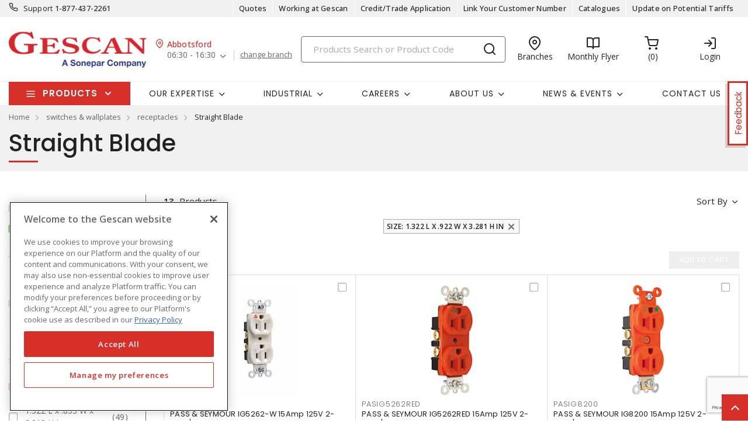

--- FILE ---
content_type: text/html; charset=utf-8
request_url: https://www.gescan.com/products/24-switches-wallplates/06-receptacles/07-straight-blade?filter_Size=1.322%20L%20x%20.922%20W%20x%203.281%20H%20In
body_size: 87545
content:



<!DOCTYPE html>
<html lang="en">
<head>
    
        <!--suppress CssUnusedSymbol -->
        <style>
            .mp-results {
                left: -2000px !important;
            }
        </style>
    
    <!-- Google Tag Manager -->




            <!-- OneTrust Cookies Consent Notice start -->
            <script>
            // Define dataLayer and the gtag function.
            window.dataLayer = window.dataLayer || [];
            function gtag(){dataLayer.push(arguments);}
            gtag('consent', 'default', {
                'ad_storage': 'granted',
                'analytics_storage': 'granted',
                'ad_user_data': 'granted',
                'ad_personalization': 'granted',
                'wait_for_update': 500
            });
            </script>
                <script src="https://cdn.cookielaw.org/scripttemplates/otSDKStub.js" data-language="en" type="text/javascript" charset="UTF-8" data-domain-script="01917aad-cf53-7d4f-a2f5-4e85608f0883"></script>
                <script type="text/javascript">
                function OptanonWrapper() { }
            </script>

            <!-- OneTrust Cookies Consent Notice end -->
            
        <script type="text/javascript">
            const testData = false;
            const userId = '';
            const userNumericId = '';
            const isLoggedOut = '';
            const mainEvent = {
                'AccountId' : '0',
                'visitorType': 'B2CPrelogin',
                'br_data': {
                    'acct_id': '6502',
                    'domain_key': 'soneparcanada_en_gescan',
                    'p_type': 'category',
                    'title' : 'Straight Blade',
                    'view_id' : 'base',
                    'catalogs' : ''
                    }
            };
            
            if (userId || isLoggedOut) {
                mainEvent.userId = userId || null;
                mainEvent.user_numeric_id = userNumericId || null;
            } 
            
            if (testData) {
                mainEvent.br_data.test_data = testData
            }
            
            (function() {
                var brtrk = document.createElement('script');
                brtrk.type = 'text/javascript';
                brtrk.async = true;
                brtrk.src = '//cdn.brcdn.com/v1/br-trk-6502.js';
                var s = document.getElementsByTagName('script')[0];
                s.parentNode.insertBefore(brtrk, s);
            })();

            window.dataLayer = window.dataLayer || [];
            window.dataLayer.push(mainEvent);
        </script>

        <script type="text/plain" class="optanon-category-C0002">     
            (function(c,l,a,r,i,t,y){         
                c[a]=c[a]||function(){
                (c[a].q=c[a].q||[]).push(arguments)
                };         
                t=l.createElement(r);
                t.async=1;
                t.src="https://www.clarity.ms/tag/"+i;         
                y=l.getElementsByTagName(r)[0];
                y.parentNode.insertBefore(t,y);     
            })(window, document, "clarity", "script", "mvfvsmeoo7"); 
        </script>
    <script type="text/javascript">
        const gtm = 'GTM-WZHV3KS';
    </script>
    <script defer type="text/javascript" src="/js/GoogleTagManager.js?v=GQNDhI9RNo3pyDMPm60Bb6Ow8keZA4QlIZHS_1HX8eY&amp;v=GQNDhI9RNo3pyDMPm60Bb6Ow8keZA4QlIZHS_1HX8eY"></script>
    <script src="/js/url-service.js"></script>
    
    <!-- End Google Tag Manager -->
    <meta charset="utf-8" />
    <meta name="viewport" content="width=device-width, initial-scale=1.0" />

        <meta name="apple-itunes-app" content="app-id=6741870893">

        <title>Straight Blade</title>


    
                <link rel="canonical" href="/products/24-switches-wallplates/06-receptacles/07-straight-blade" />
                        <link rel="alternate" href="/products/24-switches-wallplates/06-receptacles/07-straight-blade" hreflang="en-ca"/>

    <link rel="stylesheet" href="https://fonts.googleapis.com/css?family=Open+Sans:300,300i,400,400i,500,500i,600,600i,700%7CPoppins:300,300i,400,400i,500,500i,600,600i,700%7CRoboto:ital,wght@0,100;0,300;0,400;0,500;0,700;0,900;1,100;1,300;1,400;1,500;1,700;1,900" />
    <link rel="stylesheet" href="/css/bundle-20.min.css?v=BJrMZ3QexoV9rFOt47XfvWepPTM" />
    <link href="/images/favicon-20.png" rel="icon" />

    <!--suppress JSUnresolvedLibraryURL -->
    <script src="https://code.jquery.com/jquery-3.7.1.min.js"></script>
        <script async src="https://cdn.userway.org/widget.js" data-account="yxjSlhyijR"></script>
    <script src="https://cdnjs.cloudflare.com/ajax/libs/knockout/3.5.0/knockout-min.js"></script>
    <script src="/js/knockout/configuration.js?v=dCJaAWxZlMDzagqip_q9wv0ZeXGGDHy5Y3-8Qw4yhks&amp;v=dCJaAWxZlMDzagqip_q9wv0ZeXGGDHy5Y3-8Qw4yhks"></script>
                <script src="/js/knockout/cable-service.js?v=WJBY24G2DIzlufuOUy6xi_XAUyGA6lclZfcickIJbb8&amp;v=WJBY24G2DIzlufuOUy6xi_XAUyGA6lclZfcickIJbb8"></script>
    

    <script type="text/javascript" src="https://cdn.jsdelivr.net/npm/@kentico/kontent-smart-link@latest/dist/kontent-smart-link.umd.min.js"></script>
    <script type="text/javascript">
      KontentSmartLink.initializeOnLoad({ queryParam: "preview" });
    </script>
</head>

<body id="page-content" class="b2c" data-kontent-project-id="ac3a0e75-5aa5-00ab-8ef5-b054c7b6f543" data-kontent-language-codename="en">
    <!-- Google Tag Manager (noscript) -->
    <noscript>
        <iframe src="https://www.googletagmanager.com/ns.html?id=GTM-WZHV3KS" height="0" width="0" style="display: none; visibility: hidden"></iframe>
    </noscript>
<!-- End Google Tag Manager (noscript) -->
    <div id="overlay"></div>
       
    
    
    
    <script defer src="/js/bundle-dist.min.js?v=m6JESUjcPxFogrzjoMP_ucJ1iA4"></script>

<!--suppress JSUnresolvedLibraryURL -->
<script src="https://www.google.com/recaptcha/api.js?hl=en" async defer></script>



    <script defer src="/js/bundle-custom.min.js?v=3ZmyG4Le7SzF-4hsrMQI_GCFIXM"></script>

<script src="/js/custom/shared/quantityinput.js?v=5onm7uz5tIKLIoXT6Y7FT8s1X-KbMNztAEFdriEk9iM&amp;v=5onm7uz5tIKLIoXT6Y7FT8s1X-KbMNztAEFdriEk9iM"></script>
<script src="/js/custom/shared/widget.js?v=uMhxBzk3RIYytBnQzY7H-50sxn9Fgr1B-X53W0sniQ4&amp;v=uMhxBzk3RIYytBnQzY7H-50sxn9Fgr1B-X53W0sniQ4"></script>

    <input type="hidden" id="userAgent" value="Mozilla/5.0 (Macintosh; Intel Mac OS X 10_15_7) AppleWebKit/537.36 (KHTML, like Gecko) Chrome/131.0.0.0 Safari/537.36; ClaudeBot/1.0; &#x2B;claudebot@anthropic.com)" />
    


        
    <header class="loggedout" data-kontent-item-id="143f0f6e-73fc-4d28-ba7b-ddc8d04aa6b4">
        <div class="quicklinks">
            <div class="container d-flex">
                    <div class="col-sm-4">
                        <a href="tel:18774372261"><i class="fe fe-phone"></i></a>
                        <label> Support </label>
                        <span><a href="tel:18774372261">&#xA;1-877-437-2261</a></span>
                    </div>
                

                <div class="col-sm-4">
                    <ul class="nav nav-pills">
                            
                                

                                        <li class="nav-item _desktop"> <a class="nav-link" id="TopSectionHeader-quotes" href="/quotes"><i class="fe"></i>Quotes<i class=""></i></a> </li>
                                
                            
                                    <li class="nav-item _desktop"> <a class="nav-link" id="TopSectionHeader-" href="/content/careers" target="_self"><i class="fe"></i>Working at Gescan<i class=""></i></a> </li>
                                    <li class="nav-item _desktop"> <a class="nav-link" id="TopSectionHeader-New-Customer" href="/content/credit-application" target="_self"><i class="fe"></i>Credit/Trade Application<i class=""></i></a> </li>
                                    <li class="nav-item _desktop"> <a class="nav-link" id="TopSectionHeader-New-Customer" href="/content/register-to-shop-online" target="_self"><i class="fe"></i>Link Your Customer Number<i class=""></i></a> </li>
                                    <li class="nav-item _desktop"> <a class="nav-link" id="TopSectionHeader-post-login" href="/content/catalogues" target="_self"><i class="fe"></i>Catalogues<i class=""></i></a> </li>
                                    <li class="nav-item _desktop"> <a class="nav-link" id="TopSectionHeader-" href="/content/tariff-letter" target="_blank"><i class="fe"></i>Update on Potential Tariffs<i class=""></i></a> </li>
                        <li class="nav-item dropdown">
                            


                        </li>
                    </ul>
                </div>
            </div>
        </div>
        <div class="header-main">
            <div class="container d-flex justify-content-between">
                        <div class="logo col-xs-3">
                            <a href="/">
                                <img src="https://assets-us-01.kc-usercontent.com:443/ac3a0e75-5aa5-00ab-8ef5-b054c7b6f543/164d9687-6b5a-4156-94fa-8133a31d5982/gescan_logo.png" />
                            </a>
                        </div>
                
<div class="branch col-xs-3">
    <div class="title">
        <i class="fe fe-map-pin"></i><span>Abbotsford</span>
    </div>
    <ul class="nav nav-pills">
        <li class="nav-item dropdown">
            <a class="nav-link dropdown-toggle" data-toggle="dropdown" href="#" role="button" aria-haspopup="true" aria-expanded="false">06:30 - 16:30</a>
            
        <div class="dropdown-menu preferred">
    <label class="label">
        <span>My preferred branch:</span>
    </label>
    <div class="map-address">
        <div class="map-pin">
            <span class="num">1</span> <span class="distance"></span>
        </div>
        <div class="address">
            <label>Abbotsford</label>
            <p>3311 Mount Lehman Road</p>
            <p>Abbotsford (BC), V4X2M9</p>
        </div>
    </div>
    <div class="phone">
        <p>
            Tel:
            <span>
                <a href="tel:604-607-7377">604-607-7377</a>
            </span>
        </p>
        <p>
            Toll free:
            <span>
                <a href="tel:"></a>
            </span>
        </p>
        <p>
            Fax:
            <span>
                <a href="tel:"></a>
            </span>
        </p>
    </div>
    <div class="contact">
        <p>
            Contact: <span>Carolyn Renholm</span>
        </p>
        <p>
            Email:
            <span>
                <a href="mailto:carolyn.renholm@gescan.com">carolyn.renholm@gescan.com</a>
            </span>
        </p>
    </div>
    <label class="label">
        <span>Store hours:</span>
    </label>
    <div class="hours">
                <p>
                    Monday: <span>06:30 - 16:30</span>
                </p>
                <p>
                    Tuesday: <span>06:30 - 16:30</span>
                </p>
                <p class="active">
                    Wednesday: <span>06:30 - 16:30</span>
                </p>
                <p>
                    Thursday: <span>06:30 - 16:30</span>
                </p>
                <p>
                    Friday: <span>06:30 - 16:30</span>
                </p>
                <p>
                    Saturday: <span>00:00 - 00:00</span>
                </p>

    </div>
    <div class="other-links">
        <a href=https://www.google.com/maps/search/?api=1&amp;query=49.0628395,-122.3861217 target=https://www.google.com/maps/search/?api=1&amp;query=49.0628395,-122.3861217>Get directions</a>
    </div>
        <a class="btn-sml" href="/homebranch">Change branch</a>
        </div>

        </li>
            <a class="links" href="/homebranch">change branch</a>
    </ul>
</div>
                <div class="search col-lg-6">
                        <div id="search-box" class="_desktop">
        <div id="search-panel" class="el-search-panel container-fluid" style="display: none;">
    </div>
    <form id="SearchBar" class="form-inline" method="post" action="/search/redirecttosearch">
        <input name="query" id="MenuContent_txtSearchField" data-e2e-testing-id="search-bar" autocomplete="off" class="form-control typeahead data-hj-allow" type="search" value="" placeholder="Products Search or Product Code" aria-label="Search" hx-post="/search/typeahead" hx-target=".el-search-panel" hx-include="[name=query]" hx-trigger="keyup delay:250ms, click delay:250ms">
        <button class="btn srch-submit" type="submit">
            <i data-e2e-testing-id="search-icon" class="fe fe-search"></i>
        </button>
    <input name="__RequestVerificationToken" type="hidden" value="CfDJ8IkHRQN3ei9Np1o3bnKX2ReHieu_bU1tOXJQlsiZR9WQUXge9cQnu_mXhM46Dik1lI6_B12XVTws5xI_VGfw4eYkkdRdivmIqOEgfvq08B-EArqZuiBHxrv0ZVhGqjImB8_vX8vn-bE7Viv0DdcPwVs" /></form>
</div>
                        <div class="location icon">
                            <a href="/locations" target="_self">
                                <i class="fe fe-map-pin"></i>
                                <span>Branches</span>
                            </a>
                        </div>
                    
                        
                                <div class="promotions icon">
                                        <a href="/content/flyers" target="_blank">
                                            <i class="fe fe-book-open"></i>
                                            <span>Monthly Flyer</span>
                                        </a>
                                </div>
                        
                            <div id="minicart" class="cart icon" data-e2e-testing-id="cart-icon">
	<a href="/cart">
		<i data-bind="hidden: initialized" class="fa fa-spinner fa-spin fa-2x"></i>
		<i data-bind="visible: initialized" class="fe fe-shopping-cart" style="display: none;"></i>
		<span data-bind="text: itemCount, visible: initialized" class="count" data-e2e-testing-id="cart-count" style="display: none;"></span>
	</a>
</div>

                              
                    
                    
                    
                        
                            <div class="login icon"><a href="/account/login?returnUrl=%2Fproducts%2F24-switches-wallplates%2F06-receptacles%2F07-straight-blade%3Ffilter_Size%3D1.322%2BL%2Bx%2B.922%2BW%2Bx%2B3.281%2BH%2BIn" target="" data-e2e-testing-id="login-icon"><i class="fe fe-log-in"></i><span>Login</span></a></div>
                            

                        
                    
                        <div class="srch-mob _mobile"><a href="#"><i class="fe fe-search"></i></a></div>
                </div>
            </div>
        </div>
    </header>
    <nav class="navbar navbar-expand-lg navbar-light bg-light">
        <div class="container ">
                
        <div class="col-sm-3 products-menu">
            <button class="navbar-toggler" type="button" data-toggle="collapse" data-target="#proMenuContent" aria-controls="proMenuContent" aria-expanded="false" aria-label="Toggle navigation"> Products </button>
            <div class="collapse navbar-collapse" id="proMenuContent">
                <ul class="navbar-nav _main">
                    <li class="nav-item dropdown">
                        <a class="nav-link dropdown-toggle" href="#" id="level1" role="button" data-e2e-testing-id="product-menu" data-toggle="dropdown" aria-haspopup="true" aria-expanded="false"> Products </a>
                        <div class="dropdown-menu" aria-labelledby="level1">
                            <ul class="navbar-nav level1">
                                    <li class="nav-item dropdown" data-e2e-testing-id="category-level1-1">
                                        <label><a href="/products/32-ev-charging-stations">EV Charging Stations</a></label>
                                        <a class="nav-link dropdown-toggle _mobile" href="" id="level2" role="button" data-toggle="dropdown" aria-haspopup="true" aria-expanded="false"></a>
                                        <div class="dropdown-menu roll-out" aria-labelledby="level2">
                                            <div class="left">
                                                <div class="title">
                                                    <label>EV Charging Stations</label>
                                                    <a class="links" href="/products/32-ev-charging-stations">View all Products</a>
                                                </div>
                                                <ul class="navbar-nav level2 scroll-content">
                                                                <li class="dropdown-item" data-e2e-testing-id="category-level2-1-1">
                                                                    <a class="nav-link" href="/products/32-ev-charging-stations/01-residential-ev-charging-stations">Residential EV Charging Stations</a>
                                                                    
                                                                            <ul class="navbar-nav level3">
                                                                                    <li class="dropdown-item" data-e2e-testing-id="category-level3-1-1-1"> <a class="nav-link" href="/products/32-ev-charging-stations/01-residential-ev-charging-stations/02-level-2-chargers">Level 2 Chargers</a></li>
                                                                            </ul>
                                                                    
                                                                </li>
                                                                <li class="dropdown-item" data-e2e-testing-id="category-level2-1-2">
                                                                    <a class="nav-link" href="/products/32-ev-charging-stations/02-commercial-ev-charging-stations">Commercial EV Charging Stations</a>
                                                                    
                                                                            <ul class="navbar-nav level3">
                                                                                    <li class="dropdown-item" data-e2e-testing-id="category-level3-1-2-1"> <a class="nav-link" href="/products/32-ev-charging-stations/02-commercial-ev-charging-stations/01-level-2-commercial-chargers">Level 2 Commercial Chargers</a></li>
                                                                                    <li class="dropdown-item" data-e2e-testing-id="category-level3-1-2-2"> <a class="nav-link" href="/products/32-ev-charging-stations/02-commercial-ev-charging-stations/02-level-3-dc-fast-charging-stations">Level 3 DC Fast Charging Stations</a></li>
                                                                            </ul>
                                                                    
                                                                </li>
                                                                <li class="dropdown-item" data-e2e-testing-id="category-level2-1-3">
                                                                    <a class="nav-link" href="/products/32-ev-charging-stations/03-ev-charging-accessories">EV Charging Accessories</a>
                                                                    
                                                                            <ul class="navbar-nav level3">
                                                                                    <li class="dropdown-item" data-e2e-testing-id="category-level3-1-3-1"> <a class="nav-link" href="/products/32-ev-charging-stations/03-ev-charging-accessories/01-residential-charging-accessories">Residential Charging Accessories</a></li>
                                                                                    <li class="dropdown-item" data-e2e-testing-id="category-level3-1-3-2"> <a class="nav-link" href="/products/32-ev-charging-stations/03-ev-charging-accessories/02-commercial-charging-accessories">Commercial Charging Accessories</a></li>
                                                                            </ul>
                                                                    
                                                                </li>
                                                                <li class="dropdown-item" data-e2e-testing-id="category-level2-1-4">
                                                                    <a class="nav-link" href="/products/32-ev-charging-stations/04-energy-management-systems">Energy Management Systems</a>
                                                                    
                                                                            <ul class="navbar-nav level3">
                                                                                    <li class="dropdown-item" data-e2e-testing-id="category-level3-1-4-1"> <a class="nav-link" href="/products/32-ev-charging-stations/04-energy-management-systems/01-energy-management-systems-components">Energy Management Systems &amp; Components</a></li>
                                                                            </ul>
                                                                    
                                                                </li>
                                                </ul>


                                            </div>
                                        </div>
                                    </li>
                                    <li class="nav-item dropdown" data-e2e-testing-id="category-level1-2">
                                        <label><a href="/products/50-clearance">Clearance</a></label>
                                        <a class="nav-link dropdown-toggle _mobile" href="" id="level2" role="button" data-toggle="dropdown" aria-haspopup="true" aria-expanded="false"></a>
                                        <div class="dropdown-menu roll-out" aria-labelledby="level2">
                                            <div class="left">
                                                <div class="title">
                                                    <label>Clearance</label>
                                                    <a class="links" href="/products/50-clearance">View all Products</a>
                                                </div>
                                                <ul class="navbar-nav level2 scroll-content">
                                                </ul>


                                            </div>
                                        </div>
                                    </li>
                                    <li class="nav-item dropdown" data-e2e-testing-id="category-level1-3">
                                        <label><a href="/products/11-conduit-raceway-strut">Conduit, Raceway &amp; Strut</a></label>
                                        <a class="nav-link dropdown-toggle _mobile" href="" id="level2" role="button" data-toggle="dropdown" aria-haspopup="true" aria-expanded="false"></a>
                                        <div class="dropdown-menu roll-out" aria-labelledby="level2">
                                            <div class="left">
                                                <div class="title">
                                                    <label>Conduit, Raceway &amp; Strut</label>
                                                    <a class="links" href="/products/11-conduit-raceway-strut">View all Products</a>
                                                </div>
                                                <ul class="navbar-nav level2 scroll-content">
                                                                <li class="dropdown-item" data-e2e-testing-id="category-level2-3-1">
                                                                    <a class="nav-link" href="/products/11-conduit-raceway-strut/01-cable-tray-accessories">Cable Tray &amp; Accessories</a>
                                                                    
                                                                            <ul class="navbar-nav level3">
                                                                                    <li class="dropdown-item" data-e2e-testing-id="category-level3-3-1-1"> <a class="nav-link" href="/products/11-conduit-raceway-strut/01-cable-tray-accessories/01-cable-tray-fittings-accessories">Cable Tray Fittings &amp; Accessories</a></li>
                                                                                    <li class="dropdown-item" data-e2e-testing-id="category-level3-3-1-2"> <a class="nav-link" href="/products/11-conduit-raceway-strut/01-cable-tray-accessories/02-cable-tray-ladders">Cable Tray Ladders</a></li>
                                                                                    <li class="dropdown-item" data-e2e-testing-id="category-level3-3-1-3"> <a class="nav-link" href="/products/11-conduit-raceway-strut/01-cable-tray-accessories/03-cable-trays">Cable Trays</a></li>
                                                                            </ul>
                                                                    
                                                                </li>
                                                                <li class="dropdown-item" data-e2e-testing-id="category-level2-3-2">
                                                                    <a class="nav-link" href="/products/11-conduit-raceway-strut/02-clamps-hangers-supports">Clamps, Hangers &amp; Supports</a>
                                                                    
                                                                            <ul class="navbar-nav level3">
                                                                                    <li class="dropdown-item" data-e2e-testing-id="category-level3-3-2-1"> <a class="nav-link" href="/products/11-conduit-raceway-strut/02-clamps-hangers-supports/01-beam-clamps">Beam Clamps</a></li>
                                                                                    <li class="dropdown-item" data-e2e-testing-id="category-level3-3-2-2"> <a class="nav-link" href="/products/11-conduit-raceway-strut/02-clamps-hangers-supports/02-cableconduit-seals">Cable/Conduit Seals</a></li>
                                                                                    <li class="dropdown-item" data-e2e-testing-id="category-level3-3-2-3"> <a class="nav-link" href="/products/11-conduit-raceway-strut/02-clamps-hangers-supports/03-conduit-clips-clamps">Conduit Clips &amp; Clamps</a></li>
                                                                                    <li class="dropdown-item" data-e2e-testing-id="category-level3-3-2-4"> <a class="nav-link" href="/products/11-conduit-raceway-strut/02-clamps-hangers-supports/04-conduit-repair-kits">Conduit Repair Kits</a></li>
                                                                                    <li class="dropdown-item" data-e2e-testing-id="category-level3-3-2-5"> <a class="nav-link" href="/products/11-conduit-raceway-strut/02-clamps-hangers-supports/05-conduit-spacers">Conduit Spacers</a></li>
                                                                                    <a class="links" href="/products/11-conduit-raceway-strut/02-clamps-hangers-supports">View all</a>
                                                                            </ul>
                                                                    
                                                                </li>
                                                                <li class="dropdown-item" data-e2e-testing-id="category-level2-3-3">
                                                                    <a class="nav-link" href="/products/11-conduit-raceway-strut/03-conduit-fittings">Conduit &amp; Fittings</a>
                                                                    
                                                                            <ul class="navbar-nav level3">
                                                                                    <li class="dropdown-item" data-e2e-testing-id="category-level3-3-3-1"> <a class="nav-link" href="/products/11-conduit-raceway-strut/03-conduit-fittings/01-hazardous-location-fittings">Hazardous Location Fittings</a></li>
                                                                                    <li class="dropdown-item" data-e2e-testing-id="category-level3-3-3-2"> <a class="nav-link" href="/products/11-conduit-raceway-strut/03-conduit-fittings/02-metallic-conduit-fittings">Metallic Conduit &amp; Fittings</a></li>
                                                                                    <li class="dropdown-item" data-e2e-testing-id="category-level3-3-3-3"> <a class="nav-link" href="/products/11-conduit-raceway-strut/03-conduit-fittings/03-non-metallic-conduit-fittings">Non-Metallic Conduit &amp; Fittings</a></li>
                                                                                    <li class="dropdown-item" data-e2e-testing-id="category-level3-3-3-4"> <a class="nav-link" href="/products/11-conduit-raceway-strut/03-conduit-fittings/04-pvc-coated-conduit-fittings">PVC Coated Conduit &amp; Fittings</a></li>
                                                                                    <li class="dropdown-item" data-e2e-testing-id="category-level3-3-3-5"> <a class="nav-link" href="/products/11-conduit-raceway-strut/03-conduit-fittings/05-service-entrance-fittings">Service Entrance Fittings</a></li>
                                                                            </ul>
                                                                    
                                                                </li>
                                                                <li class="dropdown-item" data-e2e-testing-id="category-level2-3-4">
                                                                    <a class="nav-link" href="/products/11-conduit-raceway-strut/04-raceway-systems">Raceway Systems</a>
                                                                    
                                                                            <ul class="navbar-nav level3">
                                                                                    <li class="dropdown-item" data-e2e-testing-id="category-level3-3-4-1"> <a class="nav-link" href="/products/11-conduit-raceway-strut/04-raceway-systems/01-overfloor">Overfloor</a></li>
                                                                                    <li class="dropdown-item" data-e2e-testing-id="category-level3-3-4-2"> <a class="nav-link" href="/products/11-conduit-raceway-strut/04-raceway-systems/03-raceway-pre-wired">Raceway Pre-Wired</a></li>
                                                                                    <li class="dropdown-item" data-e2e-testing-id="category-level3-3-4-3"> <a class="nav-link" href="/products/11-conduit-raceway-strut/04-raceway-systems/04-surface-raceway">Surface Raceway</a></li>
                                                                            </ul>
                                                                    
                                                                </li>
                                                                <li class="dropdown-item" data-e2e-testing-id="category-level2-3-5">
                                                                    <a class="nav-link" href="/products/11-conduit-raceway-strut/05-strut-accessories">Strut &amp; Accessories</a>
                                                                    
                                                                            <ul class="navbar-nav level3">
                                                                                    <li class="dropdown-item" data-e2e-testing-id="category-level3-3-5-1"> <a class="nav-link" href="/products/11-conduit-raceway-strut/05-strut-accessories/01-angles">Angles</a></li>
                                                                                    <li class="dropdown-item" data-e2e-testing-id="category-level3-3-5-2"> <a class="nav-link" href="/products/11-conduit-raceway-strut/05-strut-accessories/02-double-sided-struts">Double-Sided Struts</a></li>
                                                                                    <li class="dropdown-item" data-e2e-testing-id="category-level3-3-5-3"> <a class="nav-link" href="/products/11-conduit-raceway-strut/05-strut-accessories/04-single-sided-struts">Single-Sided Struts</a></li>
                                                                                    <li class="dropdown-item" data-e2e-testing-id="category-level3-3-5-4"> <a class="nav-link" href="/products/11-conduit-raceway-strut/05-strut-accessories/05-strut-fittings-accessories">Strut Fittings &amp; Accessories</a></li>
                                                                            </ul>
                                                                    
                                                                </li>
                                                                <li class="dropdown-item" data-e2e-testing-id="category-level2-3-6">
                                                                    <a class="nav-link" href="/products/11-conduit-raceway-strut/06-wireways-fittings-accessories">Wireways, Fittings &amp; Accessories</a>
                                                                    
                                                                            <ul class="navbar-nav level3">
                                                                                    <li class="dropdown-item" data-e2e-testing-id="category-level3-3-6-1"> <a class="nav-link" href="/products/11-conduit-raceway-strut/06-wireways-fittings-accessories/01-wireway-fittings-accessories">Wireway Fittings &amp; Accessories</a></li>
                                                                                    <li class="dropdown-item" data-e2e-testing-id="category-level3-3-6-2"> <a class="nav-link" href="/products/11-conduit-raceway-strut/06-wireways-fittings-accessories/02-wireways">Wireways</a></li>
                                                                            </ul>
                                                                    
                                                                </li>
                                                                <li class="dropdown-item" data-e2e-testing-id="category-level2-3-7">
                                                                    <a class="nav-link" href="/products/11-conduit-raceway-strut/07-wiring-ducts-fittings-accessories">Wiring Ducts, Fittings &amp; Accessories</a>
                                                                    
                                                                            <ul class="navbar-nav level3">
                                                                                    <li class="dropdown-item" data-e2e-testing-id="category-level3-3-7-1"> <a class="nav-link" href="/products/11-conduit-raceway-strut/07-wiring-ducts-fittings-accessories/01-wiring-duct-fittings-accessories">Wiring Duct Fittings &amp; Accessories</a></li>
                                                                                    <li class="dropdown-item" data-e2e-testing-id="category-level3-3-7-2"> <a class="nav-link" href="/products/11-conduit-raceway-strut/07-wiring-ducts-fittings-accessories/02-wiring-ducts">Wiring Ducts</a></li>
                                                                            </ul>
                                                                    
                                                                </li>
                                                                <li class="dropdown-item" data-e2e-testing-id="category-level2-3-8">
                                                                    <a class="nav-link" href="/products/11-conduit-raceway-strut/08-extrusions">Extrusions</a>
                                                                    
                                                                            <ul class="navbar-nav level3">
                                                                                    <li class="dropdown-item" data-e2e-testing-id="category-level3-3-8-1"> <a class="nav-link" href="/products/11-conduit-raceway-strut/08-extrusions/01-brackets-and-joining-plates">Brackets and Joining Plates</a></li>
                                                                            </ul>
                                                                    
                                                                </li>
                                                </ul>


                                            </div>
                                                    <div class="right">
    <div class="banner">
            <a href="https://www.gescan.com/search/?q=Star%20Teck" target="_self"><img src="https://assets-us-01.kc-usercontent.com:443/ac3a0e75-5aa5-00ab-8ef5-b054c7b6f543/0a6cbc2a-ac13-44d9-986b-300cd2a252f3/200%20x%20600%20star%20teck%202025%20v2.jpg" alt="" /></a>
    </div>
</div>
                                        </div>
                                    </li>
                                    <li class="nav-item dropdown" data-e2e-testing-id="category-level1-4">
                                        <label><a href="/products/28-wire-cords-cables">Wire, Cords &amp; Cables</a></label>
                                        <a class="nav-link dropdown-toggle _mobile" href="" id="level2" role="button" data-toggle="dropdown" aria-haspopup="true" aria-expanded="false"></a>
                                        <div class="dropdown-menu roll-out" aria-labelledby="level2">
                                            <div class="left">
                                                <div class="title">
                                                    <label>Wire, Cords &amp; Cables</label>
                                                    <a class="links" href="/products/28-wire-cords-cables">View all Products</a>
                                                </div>
                                                <ul class="navbar-nav level2 scroll-content">
                                                                <li class="dropdown-item" data-e2e-testing-id="category-level2-4-1">
                                                                    <a class="nav-link" href="/products/28-wire-cords-cables/01-aluminum-building-wires-cables">Aluminum Building Wires &amp; Cables</a>
                                                                    
                                                                            <ul class="navbar-nav level3">
                                                                                    <li class="dropdown-item" data-e2e-testing-id="category-level3-4-1-1"> <a class="nav-link" href="/products/28-wire-cords-cables/01-aluminum-building-wires-cables/02-acsr-aluminum-conductor-steel-reinforced-service-drop-cables">ACSR Aluminum Conductor Steel Reinforced Service Drop Cables</a></li>
                                                                                    <li class="dropdown-item" data-e2e-testing-id="category-level3-4-1-2"> <a class="nav-link" href="/products/28-wire-cords-cables/01-aluminum-building-wires-cables/03-aluminum-service-drop">Aluminum Service Drop</a></li>
                                                                                    <li class="dropdown-item" data-e2e-testing-id="category-level3-4-1-3"> <a class="nav-link" href="/products/28-wire-cords-cables/01-aluminum-building-wires-cables/05-rhhrhwuse-underground-service-entrance-cables">RHH/RHW/USE Underground Service Entrance Cables</a></li>
                                                                                    <li class="dropdown-item" data-e2e-testing-id="category-level3-4-1-4"> <a class="nav-link" href="/products/28-wire-cords-cables/01-aluminum-building-wires-cables/09-ud-underground-distribution-cables">UD Underground Distribution Cables</a></li>
                                                                                    <li class="dropdown-item" data-e2e-testing-id="category-level3-4-1-5"> <a class="nav-link" href="/products/28-wire-cords-cables/01-aluminum-building-wires-cables/12-usei90-underground-service-entrance">USEI90 Underground Service Entrance</a></li>
                                                                                    <a class="links" href="/products/28-wire-cords-cables/01-aluminum-building-wires-cables">View all</a>
                                                                            </ul>
                                                                    
                                                                </li>
                                                                <li class="dropdown-item" data-e2e-testing-id="category-level2-4-2">
                                                                    <a class="nav-link" href="/products/28-wire-cords-cables/02-copper-building-wires-cables">Copper Building Wires &amp; Cables</a>
                                                                    
                                                                            <ul class="navbar-nav level3">
                                                                                    <li class="dropdown-item" data-e2e-testing-id="category-level3-4-2-1"> <a class="nav-link" href="/products/28-wire-cords-cables/02-copper-building-wires-cables/01-bare-copper-wire">Bare Copper Wire</a></li>
                                                                                    <li class="dropdown-item" data-e2e-testing-id="category-level3-4-2-2"> <a class="nav-link" href="/products/28-wire-cords-cables/02-copper-building-wires-cables/03-heating-cables">Heating Cables</a></li>
                                                                                    <li class="dropdown-item" data-e2e-testing-id="category-level3-4-2-3"> <a class="nav-link" href="/products/28-wire-cords-cables/02-copper-building-wires-cables/05-nm-non-metallic-sheathed-cables">NM Non-Metallic Sheathed Cables</a></li>
                                                                                    <li class="dropdown-item" data-e2e-testing-id="category-level3-4-2-4"> <a class="nav-link" href="/products/28-wire-cords-cables/02-copper-building-wires-cables/11-thhn">THHN</a></li>
                                                                                    <li class="dropdown-item" data-e2e-testing-id="category-level3-4-2-5"> <a class="nav-link" href="/products/28-wire-cords-cables/02-copper-building-wires-cables/12-thw">THW</a></li>
                                                                                    <a class="links" href="/products/28-wire-cords-cables/02-copper-building-wires-cables">View all</a>
                                                                            </ul>
                                                                    
                                                                </li>
                                                                <li class="dropdown-item" data-e2e-testing-id="category-level2-4-3">
                                                                    <a class="nav-link" href="/products/28-wire-cords-cables/03-datacomm-low-voltage-cable">DataComm &amp; Low Voltage Cable</a>
                                                                    
                                                                            <ul class="navbar-nav level3">
                                                                                    <li class="dropdown-item" data-e2e-testing-id="category-level3-4-3-1"> <a class="nav-link" href="/products/28-wire-cords-cables/03-datacomm-low-voltage-cable/01-fire-alarm-cables">Fire Alarm Cables</a></li>
                                                                                    <li class="dropdown-item" data-e2e-testing-id="category-level3-4-3-2"> <a class="nav-link" href="/products/28-wire-cords-cables/03-datacomm-low-voltage-cable/02-jumper-cables">Jumper Cables</a></li>
                                                                                    <li class="dropdown-item" data-e2e-testing-id="category-level3-4-3-3"> <a class="nav-link" href="/products/28-wire-cords-cables/03-datacomm-low-voltage-cable/04-thermostat-wires">Thermostat Wires</a></li>
                                                                                    <li class="dropdown-item" data-e2e-testing-id="category-level3-4-3-4"> <a class="nav-link" href="/products/28-wire-cords-cables/03-datacomm-low-voltage-cable/05-voice-data-video-cables">Voice, Data &amp; Video Cables</a></li>
                                                                            </ul>
                                                                    
                                                                </li>
                                                                <li class="dropdown-item" data-e2e-testing-id="category-level2-4-4">
                                                                    <a class="nav-link" href="/products/28-wire-cords-cables/04-extension-cords-cord-reels-portable-boxes">Extension Cords, Cord Reels &amp; Portable Boxes</a>
                                                                    
                                                                            <ul class="navbar-nav level3">
                                                                                    <li class="dropdown-item" data-e2e-testing-id="category-level3-4-4-1"> <a class="nav-link" href="/products/28-wire-cords-cables/04-extension-cords-cord-reels-portable-boxes/01-appliance-replacement-power-supply-cords">Appliance Replacement &amp; Power Supply Cords</a></li>
                                                                                    <li class="dropdown-item" data-e2e-testing-id="category-level3-4-4-2"> <a class="nav-link" href="/products/28-wire-cords-cables/04-extension-cords-cord-reels-portable-boxes/02-cord-reels">Cord Reels</a></li>
                                                                                    <li class="dropdown-item" data-e2e-testing-id="category-level3-4-4-3"> <a class="nav-link" href="/products/28-wire-cords-cables/04-extension-cords-cord-reels-portable-boxes/03-indoor-outdoor-extension-cords">Indoor &amp; Outdoor Extension Cords</a></li>
                                                                                    <li class="dropdown-item" data-e2e-testing-id="category-level3-4-4-4"> <a class="nav-link" href="/products/28-wire-cords-cables/04-extension-cords-cord-reels-portable-boxes/04-in-line-gfci-cords">In-Line GFCI Cords</a></li>
                                                                                    <li class="dropdown-item" data-e2e-testing-id="category-level3-4-4-5"> <a class="nav-link" href="/products/28-wire-cords-cables/04-extension-cords-cord-reels-portable-boxes/05-portable-boxes">Portable Boxes</a></li>
                                                                                    <a class="links" href="/products/28-wire-cords-cables/04-extension-cords-cord-reels-portable-boxes">View all</a>
                                                                            </ul>
                                                                    
                                                                </li>
                                                                <li class="dropdown-item" data-e2e-testing-id="category-level2-4-5">
                                                                    <a class="nav-link" href="/products/28-wire-cords-cables/05-flexible-portable-cords">Flexible &amp; Portable Cords</a>
                                                                    
                                                                            <ul class="navbar-nav level3">
                                                                                    <li class="dropdown-item" data-e2e-testing-id="category-level3-4-5-1"> <a class="nav-link" href="/products/28-wire-cords-cables/05-flexible-portable-cords/05-seowseoow-portable-cord">SEOW/SEOOW Portable Cord</a></li>
                                                                                    <li class="dropdown-item" data-e2e-testing-id="category-level3-4-5-2"> <a class="nav-link" href="/products/28-wire-cords-cables/05-flexible-portable-cords/06-sjesjeosjeoosjewsjeoow-portable-cords">SJE/SJEO/SJEOO/SJEW/SJEOOW Portable Cords</a></li>
                                                                                    <li class="dropdown-item" data-e2e-testing-id="category-level3-4-5-3"> <a class="nav-link" href="/products/28-wire-cords-cables/05-flexible-portable-cords/07-sjosjoowsjeow-portable-cord">SJO/SJOOW/SJEOW Portable Cord</a></li>
                                                                                    <li class="dropdown-item" data-e2e-testing-id="category-level3-4-5-4"> <a class="nav-link" href="/products/28-wire-cords-cables/05-flexible-portable-cords/08-sjtsjtwsjtowsjtoow-portable-cords">SJT/SJTW/SJTOW/SJTOOW Portable Cords</a></li>
                                                                                    <li class="dropdown-item" data-e2e-testing-id="category-level3-4-5-5"> <a class="nav-link" href="/products/28-wire-cords-cables/05-flexible-portable-cords/09-sosowsoow-portable-cord">SO/SOW/SOOW Portable Cord</a></li>
                                                                                    <a class="links" href="/products/28-wire-cords-cables/05-flexible-portable-cords">View all</a>
                                                                            </ul>
                                                                    
                                                                </li>
                                                                <li class="dropdown-item" data-e2e-testing-id="category-level2-4-6">
                                                                    <a class="nav-link" href="/products/28-wire-cords-cables/06-hook-up-lead-high-temperature-wires">Hook-Up, Lead &amp; High Temperature Wires</a>
                                                                    
                                                                            <ul class="navbar-nav level3">
                                                                                    <li class="dropdown-item" data-e2e-testing-id="category-level3-4-6-1"> <a class="nav-link" href="/products/28-wire-cords-cables/06-hook-up-lead-high-temperature-wires/05-sis-switchboard-wires">SIS Switchboard Wires</a></li>
                                                                                    <li class="dropdown-item" data-e2e-testing-id="category-level3-4-6-2"> <a class="nav-link" href="/products/28-wire-cords-cables/06-hook-up-lead-high-temperature-wires/07-tefzel-wires">TEFZEL Wires</a></li>
                                                                                    <li class="dropdown-item" data-e2e-testing-id="category-level3-4-6-3"> <a class="nav-link" href="/products/28-wire-cords-cables/06-hook-up-lead-high-temperature-wires/08-tewawm-tool-appliance-wires">TEW/AWM Tool &amp; Appliance Wires</a></li>
                                                                                    <li class="dropdown-item" data-e2e-testing-id="category-level3-4-6-4"> <a class="nav-link" href="/products/28-wire-cords-cables/06-hook-up-lead-high-temperature-wires/11-hook-up-lead-wires">Hook-Up &amp; Lead Wires</a></li>
                                                                            </ul>
                                                                    
                                                                </li>
                                                                <li class="dropdown-item" data-e2e-testing-id="category-level2-4-7">
                                                                    <a class="nav-link" href="/products/28-wire-cords-cables/07-metal-clad-armored-cables">Metal Clad &amp; Armored Cables</a>
                                                                    
                                                                            <ul class="navbar-nav level3">
                                                                                    <li class="dropdown-item" data-e2e-testing-id="category-level3-4-7-1"> <a class="nav-link" href="/products/28-wire-cords-cables/07-metal-clad-armored-cables/01-ac90-cables">AC90 Cables</a></li>
                                                                                    <li class="dropdown-item" data-e2e-testing-id="category-level3-4-7-2"> <a class="nav-link" href="/products/28-wire-cords-cables/07-metal-clad-armored-cables/02-acwu90-cables">ACWU90 Cables</a></li>
                                                                                    <li class="dropdown-item" data-e2e-testing-id="category-level3-4-7-3"> <a class="nav-link" href="/products/28-wire-cords-cables/07-metal-clad-armored-cables/04-aluminum-mc-cables">Aluminum MC Cables</a></li>
                                                                                    <li class="dropdown-item" data-e2e-testing-id="category-level3-4-7-4"> <a class="nav-link" href="/products/28-wire-cords-cables/07-metal-clad-armored-cables/05-bare-armored-cables">Bare Armored Cables</a></li>
                                                                                    <li class="dropdown-item" data-e2e-testing-id="category-level3-4-7-5"> <a class="nav-link" href="/products/28-wire-cords-cables/07-metal-clad-armored-cables/06-fire-alarm-mc-cables">Fire Alarm MC Cables</a></li>
                                                                                    <a class="links" href="/products/28-wire-cords-cables/07-metal-clad-armored-cables">View all</a>
                                                                            </ul>
                                                                    
                                                                </li>
                                                                <li class="dropdown-item" data-e2e-testing-id="category-level2-4-8">
                                                                    <a class="nav-link" href="/products/28-wire-cords-cables/08-mining-cables">Mining Cables</a>
                                                                    
                                                                            <ul class="navbar-nav level3">
                                                                                    <li class="dropdown-item" data-e2e-testing-id="category-level3-4-8-1"> <a class="nav-link" href="/products/28-wire-cords-cables/08-mining-cables/03-type-g-g-gc-cables">Type G &amp; G-GC Cables</a></li>
                                                                                    <li class="dropdown-item" data-e2e-testing-id="category-level3-4-8-2"> <a class="nav-link" href="/products/28-wire-cords-cables/08-mining-cables/05-type-w-cables">Type W Cables</a></li>
                                                                            </ul>
                                                                    
                                                                </li>
                                                                <li class="dropdown-item" data-e2e-testing-id="category-level2-4-9">
                                                                    <a class="nav-link" href="/products/28-wire-cords-cables/09-thermocouple-wires">Thermocouple Wires</a>
                                                                    
                                                                            <ul class="navbar-nav level3">
                                                                                    <li class="dropdown-item" data-e2e-testing-id="category-level3-4-9-1"> <a class="nav-link" href="/products/28-wire-cords-cables/09-thermocouple-wires/01-type-j-ironconstantan">Type J Iron/Constantan</a></li>
                                                                            </ul>
                                                                    
                                                                </li>
                                                                <li class="dropdown-item" data-e2e-testing-id="category-level2-4-10">
                                                                    <a class="nav-link" href="/products/28-wire-cords-cables/10-tray-cables-instrumentation-cables">Tray Cables &amp; Instrumentation Cables</a>
                                                                    
                                                                            <ul class="navbar-nav level3">
                                                                                    <li class="dropdown-item" data-e2e-testing-id="category-level3-4-10-1"> <a class="nav-link" href="/products/28-wire-cords-cables/10-tray-cables-instrumentation-cables/01-instrumentation-tray-cables">Instrumentation Tray Cables</a></li>
                                                                                    <li class="dropdown-item" data-e2e-testing-id="category-level3-4-10-2"> <a class="nav-link" href="/products/28-wire-cords-cables/10-tray-cables-instrumentation-cables/02-pltc-power-limited-tray-cables">PLTC Power-Limited Tray Cables</a></li>
                                                                                    <li class="dropdown-item" data-e2e-testing-id="category-level3-4-10-3"> <a class="nav-link" href="/products/28-wire-cords-cables/10-tray-cables-instrumentation-cables/04-tray-cables-600v">Tray Cables-600V</a></li>
                                                                            </ul>
                                                                    
                                                                </li>
                                                </ul>


                                            </div>
                                        </div>
                                    </li>
                                    <li class="nav-item dropdown" data-e2e-testing-id="category-level1-5">
                                        <label><a href="/products/15-enclosures-boxes">Enclosures &amp; Boxes</a></label>
                                        <a class="nav-link dropdown-toggle _mobile" href="" id="level2" role="button" data-toggle="dropdown" aria-haspopup="true" aria-expanded="false"></a>
                                        <div class="dropdown-menu roll-out" aria-labelledby="level2">
                                            <div class="left">
                                                <div class="title">
                                                    <label>Enclosures &amp; Boxes</label>
                                                    <a class="links" href="/products/15-enclosures-boxes">View all Products</a>
                                                </div>
                                                <ul class="navbar-nav level2 scroll-content">
                                                                <li class="dropdown-item" data-e2e-testing-id="category-level2-5-1">
                                                                    <a class="nav-link" href="/products/15-enclosures-boxes/01-box-hardware-accessories">Box Hardware &amp; Accessories</a>
                                                                    
                                                                            <ul class="navbar-nav level3">
                                                                                    <li class="dropdown-item" data-e2e-testing-id="category-level3-5-1-1"> <a class="nav-link" href="/products/15-enclosures-boxes/01-box-hardware-accessories/01-brackets">Brackets</a></li>
                                                                                    <li class="dropdown-item" data-e2e-testing-id="category-level3-5-1-2"> <a class="nav-link" href="/products/15-enclosures-boxes/01-box-hardware-accessories/02-cover-plates">Cover Plates</a></li>
                                                                                    <li class="dropdown-item" data-e2e-testing-id="category-level3-5-1-3"> <a class="nav-link" href="/products/15-enclosures-boxes/01-box-hardware-accessories/03-dividers-attachments">Dividers &amp; Attachments</a></li>
                                                                                    <li class="dropdown-item" data-e2e-testing-id="category-level3-5-1-4"> <a class="nav-link" href="/products/15-enclosures-boxes/01-box-hardware-accessories/04-gaskets">Gaskets</a></li>
                                                                                    <li class="dropdown-item" data-e2e-testing-id="category-level3-5-1-5"> <a class="nav-link" href="/products/15-enclosures-boxes/01-box-hardware-accessories/05-grounding-devices-accessories">Grounding Devices &amp; Accessories</a></li>
                                                                                    <a class="links" href="/products/15-enclosures-boxes/01-box-hardware-accessories">View all</a>
                                                                            </ul>
                                                                    
                                                                </li>
                                                                <li class="dropdown-item" data-e2e-testing-id="category-level2-5-2">
                                                                    <a class="nav-link" href="/products/15-enclosures-boxes/02-boxes">Boxes</a>
                                                                    
                                                                            <ul class="navbar-nav level3">
                                                                                    <li class="dropdown-item" data-e2e-testing-id="category-level3-5-2-1"> <a class="nav-link" href="/products/15-enclosures-boxes/02-boxes/01-metallic-boxes">Metallic Boxes</a></li>
                                                                                    <li class="dropdown-item" data-e2e-testing-id="category-level3-5-2-2"> <a class="nav-link" href="/products/15-enclosures-boxes/02-boxes/02-non-metallic-boxes">Non-Metallic Boxes</a></li>
                                                                                    <li class="dropdown-item" data-e2e-testing-id="category-level3-5-2-3"> <a class="nav-link" href="/products/15-enclosures-boxes/02-boxes/03-weatherproof-boxes">Weatherproof Boxes</a></li>
                                                                            </ul>
                                                                    
                                                                </li>
                                                                <li class="dropdown-item" data-e2e-testing-id="category-level2-5-3">
                                                                    <a class="nav-link" href="/products/15-enclosures-boxes/03-enclosures">Enclosures</a>
                                                                    
                                                                            <ul class="navbar-nav level3">
                                                                                    <li class="dropdown-item" data-e2e-testing-id="category-level3-5-3-1"> <a class="nav-link" href="/products/15-enclosures-boxes/03-enclosures/01-circuit-breaker-enclosures">Circuit Breaker Enclosures</a></li>
                                                                                    <li class="dropdown-item" data-e2e-testing-id="category-level3-5-3-2"> <a class="nav-link" href="/products/15-enclosures-boxes/03-enclosures/02-covers-backplates-accessories">Covers, Backplates &amp; Accessories</a></li>
                                                                                    <li class="dropdown-item" data-e2e-testing-id="category-level3-5-3-3"> <a class="nav-link" href="/products/15-enclosures-boxes/03-enclosures/03-current-transformer-cabinets">Current Transformer Cabinets</a></li>
                                                                                    <li class="dropdown-item" data-e2e-testing-id="category-level3-5-3-4"> <a class="nav-link" href="/products/15-enclosures-boxes/03-enclosures/04-disconnect-type-enclosures">Disconnect Type Enclosures</a></li>
                                                                                    <li class="dropdown-item" data-e2e-testing-id="category-level3-5-3-5"> <a class="nav-link" href="/products/15-enclosures-boxes/03-enclosures/05-door-stop-kits">Door Stop Kits</a></li>
                                                                                    <a class="links" href="/products/15-enclosures-boxes/03-enclosures">View all</a>
                                                                            </ul>
                                                                    
                                                                </li>
                                                </ul>


                                            </div>
                                        </div>
                                    </li>
                                    <li class="nav-item dropdown" data-e2e-testing-id="category-level1-6">
                                        <label><a href="/products/27-wire-termination-supplies">Wire Termination &amp; Supplies</a></label>
                                        <a class="nav-link dropdown-toggle _mobile" href="" id="level2" role="button" data-toggle="dropdown" aria-haspopup="true" aria-expanded="false"></a>
                                        <div class="dropdown-menu roll-out" aria-labelledby="level2">
                                            <div class="left">
                                                <div class="title">
                                                    <label>Wire Termination &amp; Supplies</label>
                                                    <a class="links" href="/products/27-wire-termination-supplies">View all Products</a>
                                                </div>
                                                <ul class="navbar-nav level2 scroll-content">
                                                                <li class="dropdown-item" data-e2e-testing-id="category-level2-6-1">
                                                                    <a class="nav-link" href="/products/27-wire-termination-supplies/01-bundling-securing">Bundling &amp; Securing</a>
                                                                    
                                                                            <ul class="navbar-nav level3">
                                                                                    <li class="dropdown-item" data-e2e-testing-id="category-level3-6-1-1"> <a class="nav-link" href="/products/27-wire-termination-supplies/01-bundling-securing/01-braided-sleeving">Braided Sleeving</a></li>
                                                                                    <li class="dropdown-item" data-e2e-testing-id="category-level3-6-1-2"> <a class="nav-link" href="/products/27-wire-termination-supplies/01-bundling-securing/02-cable-hooks-hangers">Cable Hooks &amp; Hangers</a></li>
                                                                                    <li class="dropdown-item" data-e2e-testing-id="category-level3-6-1-3"> <a class="nav-link" href="/products/27-wire-termination-supplies/01-bundling-securing/03-cable-tie-mounting-bases">Cable Tie Mounting Bases</a></li>
                                                                                    <li class="dropdown-item" data-e2e-testing-id="category-level3-6-1-4"> <a class="nav-link" href="/products/27-wire-termination-supplies/01-bundling-securing/04-cable-ties">Cable Ties</a></li>
                                                                                    <li class="dropdown-item" data-e2e-testing-id="category-level3-6-1-5"> <a class="nav-link" href="/products/27-wire-termination-supplies/01-bundling-securing/05-corrugated-tubing">Corrugated Tubing</a></li>
                                                                                    <a class="links" href="/products/27-wire-termination-supplies/01-bundling-securing">View all</a>
                                                                            </ul>
                                                                    
                                                                </li>
                                                                <li class="dropdown-item" data-e2e-testing-id="category-level2-6-2">
                                                                    <a class="nav-link" href="/products/27-wire-termination-supplies/02-cold-heat-shrink">Cold &amp; Heat Shrink</a>
                                                                    
                                                                            <ul class="navbar-nav level3">
                                                                                    <li class="dropdown-item" data-e2e-testing-id="category-level3-6-2-1"> <a class="nav-link" href="/products/27-wire-termination-supplies/02-cold-heat-shrink/01-cold-shrink">Cold Shrink</a></li>
                                                                                    <li class="dropdown-item" data-e2e-testing-id="category-level3-6-2-2"> <a class="nav-link" href="/products/27-wire-termination-supplies/02-cold-heat-shrink/02-cold-shrink-adapter-kit">Cold Shrink Adapter Kit</a></li>
                                                                                    <li class="dropdown-item" data-e2e-testing-id="category-level3-6-2-3"> <a class="nav-link" href="/products/27-wire-termination-supplies/02-cold-heat-shrink/04-end-caps">End Caps</a></li>
                                                                                    <li class="dropdown-item" data-e2e-testing-id="category-level3-6-2-4"> <a class="nav-link" href="/products/27-wire-termination-supplies/02-cold-heat-shrink/05-heat-shrink-boots">Heat Shrink Boots</a></li>
                                                                                    <li class="dropdown-item" data-e2e-testing-id="category-level3-6-2-5"> <a class="nav-link" href="/products/27-wire-termination-supplies/02-cold-heat-shrink/06-heat-shrink-kits">Heat Shrink Kits</a></li>
                                                                                    <a class="links" href="/products/27-wire-termination-supplies/02-cold-heat-shrink">View all</a>
                                                                            </ul>
                                                                    
                                                                </li>
                                                                <li class="dropdown-item" data-e2e-testing-id="category-level2-6-3">
                                                                    <a class="nav-link" href="/products/27-wire-termination-supplies/03-grounding-products">Grounding Products</a>
                                                                    
                                                                            <ul class="navbar-nav level3">
                                                                                    <li class="dropdown-item" data-e2e-testing-id="category-level3-6-3-1"> <a class="nav-link" href="/products/27-wire-termination-supplies/03-grounding-products/01-grounding-bridges">Grounding Bridges</a></li>
                                                                                    <li class="dropdown-item" data-e2e-testing-id="category-level3-6-3-2"> <a class="nav-link" href="/products/27-wire-termination-supplies/03-grounding-products/03-grounding-grid-connectors">Grounding Grid Connectors</a></li>
                                                                            </ul>
                                                                    
                                                                </li>
                                                                <li class="dropdown-item" data-e2e-testing-id="category-level2-6-4">
                                                                    <a class="nav-link" href="/products/27-wire-termination-supplies/04-lugs-connectors">Lugs &amp; Connectors</a>
                                                                    
                                                                            <ul class="navbar-nav level3">
                                                                                    <li class="dropdown-item" data-e2e-testing-id="category-level3-6-4-1"> <a class="nav-link" href="/products/27-wire-termination-supplies/04-lugs-connectors/01-compression-lugs">Compression Lugs</a></li>
                                                                                    <li class="dropdown-item" data-e2e-testing-id="category-level3-6-4-2"> <a class="nav-link" href="/products/27-wire-termination-supplies/04-lugs-connectors/02-compression-sleeves">Compression Sleeves</a></li>
                                                                                    <li class="dropdown-item" data-e2e-testing-id="category-level3-6-4-3"> <a class="nav-link" href="/products/27-wire-termination-supplies/04-lugs-connectors/03-insulation-piercing-connectors">Insulation Piercing Connectors</a></li>
                                                                                    <li class="dropdown-item" data-e2e-testing-id="category-level3-6-4-4"> <a class="nav-link" href="/products/27-wire-termination-supplies/04-lugs-connectors/04-mechanical-lugs">Mechanical Lugs</a></li>
                                                                                    <li class="dropdown-item" data-e2e-testing-id="category-level3-6-4-5"> <a class="nav-link" href="/products/27-wire-termination-supplies/04-lugs-connectors/05-multi-tap-connectors">Multi-Tap Connectors</a></li>
                                                                                    <a class="links" href="/products/27-wire-termination-supplies/04-lugs-connectors">View all</a>
                                                                            </ul>
                                                                    
                                                                </li>
                                                                <li class="dropdown-item" data-e2e-testing-id="category-level2-6-5">
                                                                    <a class="nav-link" href="/products/27-wire-termination-supplies/05-marking-labeling">Marking &amp; Labeling</a>
                                                                    
                                                                            <ul class="navbar-nav level3">
                                                                                    <li class="dropdown-item" data-e2e-testing-id="category-level3-6-5-1"> <a class="nav-link" href="/products/27-wire-termination-supplies/05-marking-labeling/01-clip-onslip-on-wire-markers">Clip-On/Slip-On Wire Markers</a></li>
                                                                                    <li class="dropdown-item" data-e2e-testing-id="category-level3-6-5-2"> <a class="nav-link" href="/products/27-wire-termination-supplies/05-marking-labeling/02-heat-shrink-wire-markers">Heat Shrink Wire Markers</a></li>
                                                                                    <li class="dropdown-item" data-e2e-testing-id="category-level3-6-5-3"> <a class="nav-link" href="/products/27-wire-termination-supplies/05-marking-labeling/03-label-printer-accessories">Label Printer Accessories</a></li>
                                                                                    <li class="dropdown-item" data-e2e-testing-id="category-level3-6-5-4"> <a class="nav-link" href="/products/27-wire-termination-supplies/05-marking-labeling/04-label-printers">Label Printers</a></li>
                                                                                    <li class="dropdown-item" data-e2e-testing-id="category-level3-6-5-5"> <a class="nav-link" href="/products/27-wire-termination-supplies/05-marking-labeling/05-labeling-pens">Labeling Pens</a></li>
                                                                                    <a class="links" href="/products/27-wire-termination-supplies/05-marking-labeling">View all</a>
                                                                            </ul>
                                                                    
                                                                </li>
                                                                <li class="dropdown-item" data-e2e-testing-id="category-level2-6-6">
                                                                    <a class="nav-link" href="/products/27-wire-termination-supplies/06-small-crimp-wire-connectors">Small Crimp &amp; Wire Connectors</a>
                                                                    
                                                                            <ul class="navbar-nav level3">
                                                                                    <li class="dropdown-item" data-e2e-testing-id="category-level3-6-6-1"> <a class="nav-link" href="/products/27-wire-termination-supplies/06-small-crimp-wire-connectors/02-butt-connectors">Butt Connectors</a></li>
                                                                                    <li class="dropdown-item" data-e2e-testing-id="category-level3-6-6-2"> <a class="nav-link" href="/products/27-wire-termination-supplies/06-small-crimp-wire-connectors/03-crimp-connectors">Crimp Connectors</a></li>
                                                                                    <li class="dropdown-item" data-e2e-testing-id="category-level3-6-6-3"> <a class="nav-link" href="/products/27-wire-termination-supplies/06-small-crimp-wire-connectors/05-disconnects">Disconnects</a></li>
                                                                                    <li class="dropdown-item" data-e2e-testing-id="category-level3-6-6-4"> <a class="nav-link" href="/products/27-wire-termination-supplies/06-small-crimp-wire-connectors/06-ferrules">Ferrules</a></li>
                                                                                    <li class="dropdown-item" data-e2e-testing-id="category-level3-6-6-5"> <a class="nav-link" href="/products/27-wire-termination-supplies/06-small-crimp-wire-connectors/07-fork-terminals">Fork Terminals</a></li>
                                                                                    <a class="links" href="/products/27-wire-termination-supplies/06-small-crimp-wire-connectors">View all</a>
                                                                            </ul>
                                                                    
                                                                </li>
                                                                <li class="dropdown-item" data-e2e-testing-id="category-level2-6-7">
                                                                    <a class="nav-link" href="/products/27-wire-termination-supplies/07-splicing-terminating-kits">Splicing &amp; Terminating Kits</a>
                                                                    
                                                                            <ul class="navbar-nav level3">
                                                                                    <li class="dropdown-item" data-e2e-testing-id="category-level3-6-7-1"> <a class="nav-link" href="/products/27-wire-termination-supplies/07-splicing-terminating-kits/01-resin-splices">Resin Splices</a></li>
                                                                                    <li class="dropdown-item" data-e2e-testing-id="category-level3-6-7-2"> <a class="nav-link" href="/products/27-wire-termination-supplies/07-splicing-terminating-kits/02-splice-kits">Splice Kits</a></li>
                                                                            </ul>
                                                                    
                                                                </li>
                                                                <li class="dropdown-item" data-e2e-testing-id="category-level2-6-8">
                                                                    <a class="nav-link" href="/products/27-wire-termination-supplies/08-welded-connections">Welded Connections</a>
                                                                    
                                                                            <ul class="navbar-nav level3">
                                                                                    <li class="dropdown-item" data-e2e-testing-id="category-level3-6-8-1"> <a class="nav-link" href="/products/27-wire-termination-supplies/08-welded-connections/02-molds---cable-to-cable">Molds - Cable to Cable</a></li>
                                                                                    <li class="dropdown-item" data-e2e-testing-id="category-level3-6-8-2"> <a class="nav-link" href="/products/27-wire-termination-supplies/08-welded-connections/03-molds---cable-to-ground">Molds - Cable to Ground</a></li>
                                                                            </ul>
                                                                    
                                                                </li>
                                                </ul>


                                            </div>
                                        </div>
                                    </li>
                                    <li class="nav-item dropdown" data-e2e-testing-id="category-level1-7">
                                        <label><a href="/products/18-lighting">Lighting</a></label>
                                        <a class="nav-link dropdown-toggle _mobile" href="" id="level2" role="button" data-toggle="dropdown" aria-haspopup="true" aria-expanded="false"></a>
                                        <div class="dropdown-menu roll-out" aria-labelledby="level2">
                                            <div class="left">
                                                <div class="title">
                                                    <label>Lighting</label>
                                                    <a class="links" href="/products/18-lighting">View all Products</a>
                                                </div>
                                                <ul class="navbar-nav level2 scroll-content">
                                                                <li class="dropdown-item" data-e2e-testing-id="category-level2-7-1">
                                                                    <a class="nav-link" href="/products/18-lighting/01-ballasts-starters-capacitors">Ballasts, Starters &amp; Capacitors</a>
                                                                    
                                                                            <ul class="navbar-nav level3">
                                                                                    <li class="dropdown-item" data-e2e-testing-id="category-level3-7-1-1"> <a class="nav-link" href="/products/18-lighting/01-ballasts-starters-capacitors/01-ballast-accessories">Ballast Accessories</a></li>
                                                                                    <li class="dropdown-item" data-e2e-testing-id="category-level3-7-1-2"> <a class="nav-link" href="/products/18-lighting/01-ballasts-starters-capacitors/02-ballast-kits">Ballast Kits</a></li>
                                                                                    <li class="dropdown-item" data-e2e-testing-id="category-level3-7-1-3"> <a class="nav-link" href="/products/18-lighting/01-ballasts-starters-capacitors/03-capacitors">Capacitors</a></li>
                                                                                    <li class="dropdown-item" data-e2e-testing-id="category-level3-7-1-4"> <a class="nav-link" href="/products/18-lighting/01-ballasts-starters-capacitors/04-fluorescent-ballasts">Fluorescent Ballasts</a></li>
                                                                                    <li class="dropdown-item" data-e2e-testing-id="category-level3-7-1-5"> <a class="nav-link" href="/products/18-lighting/01-ballasts-starters-capacitors/06-hid-ballast-igniters">HID Ballast Igniters</a></li>
                                                                                    <a class="links" href="/products/18-lighting/01-ballasts-starters-capacitors">View all</a>
                                                                            </ul>
                                                                    
                                                                </li>
                                                                <li class="dropdown-item" data-e2e-testing-id="category-level2-7-2">
                                                                    <a class="nav-link" href="/products/18-lighting/02-fixtures">Fixtures</a>
                                                                    
                                                                            <ul class="navbar-nav level3">
                                                                                    <li class="dropdown-item" data-e2e-testing-id="category-level3-7-2-1"> <a class="nav-link" href="/products/18-lighting/02-fixtures/01-emergency-lighting-exit-sign">Emergency Lighting &amp; Exit Sign</a></li>
                                                                                    <li class="dropdown-item" data-e2e-testing-id="category-level3-7-2-2"> <a class="nav-link" href="/products/18-lighting/02-fixtures/02-hanging-chains-stems">Hanging Chains &amp; Stems</a></li>
                                                                                    <li class="dropdown-item" data-e2e-testing-id="category-level3-7-2-3"> <a class="nav-link" href="/products/18-lighting/02-fixtures/03-hazardous-location-vapor-tight-fixtures">Hazardous Location &amp; Vapor Tight Fixtures</a></li>
                                                                                    <li class="dropdown-item" data-e2e-testing-id="category-level3-7-2-4"> <a class="nav-link" href="/products/18-lighting/02-fixtures/04-indoor-lighting-fixtures">Indoor Lighting Fixtures</a></li>
                                                                                    <li class="dropdown-item" data-e2e-testing-id="category-level3-7-2-5"> <a class="nav-link" href="/products/18-lighting/02-fixtures/05-outdoor-lighting-fixtures">Outdoor Lighting Fixtures</a></li>
                                                                                    <a class="links" href="/products/18-lighting/02-fixtures">View all</a>
                                                                            </ul>
                                                                    
                                                                </li>
                                                                <li class="dropdown-item" data-e2e-testing-id="category-level2-7-3">
                                                                    <a class="nav-link" href="/products/18-lighting/03-flashlights-multi-location-lights">Flashlights &amp; Multi-Location Lights</a>
                                                                    
                                                                            <ul class="navbar-nav level3">
                                                                                    <li class="dropdown-item" data-e2e-testing-id="category-level3-7-3-1"> <a class="nav-link" href="/products/18-lighting/03-flashlights-multi-location-lights/01-combo-flashlights">Combo Flashlights</a></li>
                                                                                    <li class="dropdown-item" data-e2e-testing-id="category-level3-7-3-2"> <a class="nav-link" href="/products/18-lighting/03-flashlights-multi-location-lights/02-docklights">Docklights</a></li>
                                                                                    <li class="dropdown-item" data-e2e-testing-id="category-level3-7-3-3"> <a class="nav-link" href="/products/18-lighting/03-flashlights-multi-location-lights/04-flashlights-multi-location-light-accessories">Flashlights &amp; Multi-Location Light Accessories</a></li>
                                                                                    <li class="dropdown-item" data-e2e-testing-id="category-level3-7-3-4"> <a class="nav-link" href="/products/18-lighting/03-flashlights-multi-location-lights/05-handheld-flashlights">Handheld Flashlights</a></li>
                                                                                    <li class="dropdown-item" data-e2e-testing-id="category-level3-7-3-5"> <a class="nav-link" href="/products/18-lighting/03-flashlights-multi-location-lights/06-headlamps">Headlamps</a></li>
                                                                                    <a class="links" href="/products/18-lighting/03-flashlights-multi-location-lights">View all</a>
                                                                            </ul>
                                                                    
                                                                </li>
                                                                <li class="dropdown-item" data-e2e-testing-id="category-level2-7-4">
                                                                    <a class="nav-link" href="/products/18-lighting/04-lamps">Lamps</a>
                                                                    
                                                                            <ul class="navbar-nav level3">
                                                                                    <li class="dropdown-item" data-e2e-testing-id="category-level3-7-4-1"> <a class="nav-link" href="/products/18-lighting/04-lamps/01-compact-fluorescent-lamp-cfl">Compact Fluorescent Lamp (CFL)</a></li>
                                                                                    <li class="dropdown-item" data-e2e-testing-id="category-level3-7-4-2"> <a class="nav-link" href="/products/18-lighting/04-lamps/02-fluorescent-tubes">Fluorescent Tubes</a></li>
                                                                                    <li class="dropdown-item" data-e2e-testing-id="category-level3-7-4-3"> <a class="nav-link" href="/products/18-lighting/04-lamps/03-halogen-bulbs">Halogen Bulbs</a></li>
                                                                                    <li class="dropdown-item" data-e2e-testing-id="category-level3-7-4-4"> <a class="nav-link" href="/products/18-lighting/04-lamps/04-hid-bulbs">HID Bulbs</a></li>
                                                                                    <li class="dropdown-item" data-e2e-testing-id="category-level3-7-4-5"> <a class="nav-link" href="/products/18-lighting/04-lamps/05-incandescent-bulbs">Incandescent Bulbs</a></li>
                                                                                    <a class="links" href="/products/18-lighting/04-lamps">View all</a>
                                                                            </ul>
                                                                    
                                                                </li>
                                                                <li class="dropdown-item" data-e2e-testing-id="category-level2-7-5">
                                                                    <a class="nav-link" href="/products/18-lighting/05-lighting-controls-accessories">Lighting Controls &amp; Accessories</a>
                                                                    
                                                                            <ul class="navbar-nav level3">
                                                                                    <li class="dropdown-item" data-e2e-testing-id="category-level3-7-5-1"> <a class="nav-link" href="/products/18-lighting/05-lighting-controls-accessories/01-digital-lighting-management">Digital Lighting Management</a></li>
                                                                                    <li class="dropdown-item" data-e2e-testing-id="category-level3-7-5-2"> <a class="nav-link" href="/products/18-lighting/05-lighting-controls-accessories/02-digital-wall-switch">Digital Wall Switch</a></li>
                                                                                    <li class="dropdown-item" data-e2e-testing-id="category-level3-7-5-3"> <a class="nav-link" href="/products/18-lighting/05-lighting-controls-accessories/03-dimming-modules">Dimming Modules</a></li>
                                                                                    <li class="dropdown-item" data-e2e-testing-id="category-level3-7-5-4"> <a class="nav-link" href="/products/18-lighting/05-lighting-controls-accessories/04-interface-modules">Interface Modules</a></li>
                                                                                    <li class="dropdown-item" data-e2e-testing-id="category-level3-7-5-5"> <a class="nav-link" href="/products/18-lighting/05-lighting-controls-accessories/05-lighting-control-panels">Lighting Control Panels</a></li>
                                                                                    <a class="links" href="/products/18-lighting/05-lighting-controls-accessories">View all</a>
                                                                            </ul>
                                                                    
                                                                </li>
                                                </ul>


                                            </div>
                                        </div>
                                    </li>
                                    <li class="nav-item dropdown" data-e2e-testing-id="category-level1-8">
                                        <label><a href="/products/24-switches-wallplates">Switches &amp; Wallplates</a></label>
                                        <a class="nav-link dropdown-toggle _mobile" href="" id="level2" role="button" data-toggle="dropdown" aria-haspopup="true" aria-expanded="false"></a>
                                        <div class="dropdown-menu roll-out" aria-labelledby="level2">
                                            <div class="left">
                                                <div class="title">
                                                    <label>Switches &amp; Wallplates</label>
                                                    <a class="links" href="/products/24-switches-wallplates">View all Products</a>
                                                </div>
                                                <ul class="navbar-nav level2 scroll-content">
                                                                <li class="dropdown-item" data-e2e-testing-id="category-level2-8-1">
                                                                    <a class="nav-link" href="/products/24-switches-wallplates/01-combination-devices">Combination Devices</a>
                                                                    
                                                                            <ul class="navbar-nav level3">
                                                                                    <li class="dropdown-item" data-e2e-testing-id="category-level3-8-1-1"> <a class="nav-link" href="/products/24-switches-wallplates/01-combination-devices/02-receptacle-light">Receptacle &amp; Light</a></li>
                                                                                    <li class="dropdown-item" data-e2e-testing-id="category-level3-8-1-2"> <a class="nav-link" href="/products/24-switches-wallplates/01-combination-devices/03-receptacles-receptacles">Receptacles &amp; Receptacles</a></li>
                                                                                    <li class="dropdown-item" data-e2e-testing-id="category-level3-8-1-3"> <a class="nav-link" href="/products/24-switches-wallplates/01-combination-devices/04-switch-light">Switch &amp; Light</a></li>
                                                                                    <li class="dropdown-item" data-e2e-testing-id="category-level3-8-1-4"> <a class="nav-link" href="/products/24-switches-wallplates/01-combination-devices/05-switch-receptacle">Switch &amp; Receptacle</a></li>
                                                                                    <li class="dropdown-item" data-e2e-testing-id="category-level3-8-1-5"> <a class="nav-link" href="/products/24-switches-wallplates/01-combination-devices/06-switch-sensor">Switch &amp; Sensor</a></li>
                                                                                    <a class="links" href="/products/24-switches-wallplates/01-combination-devices">View all</a>
                                                                            </ul>
                                                                    
                                                                </li>
                                                                <li class="dropdown-item" data-e2e-testing-id="category-level2-8-2">
                                                                    <a class="nav-link" href="/products/24-switches-wallplates/02-daylighting-controls">Daylighting Controls</a>
                                                                    
                                                                            <ul class="navbar-nav level3">
                                                                                    <li class="dropdown-item" data-e2e-testing-id="category-level3-8-2-1"> <a class="nav-link" href="/products/24-switches-wallplates/02-daylighting-controls/03-fixture-mount">Fixture Mount</a></li>
                                                                                    <li class="dropdown-item" data-e2e-testing-id="category-level3-8-2-2"> <a class="nav-link" href="/products/24-switches-wallplates/02-daylighting-controls/04-recessed-mount">Recessed Mount</a></li>
                                                                            </ul>
                                                                    
                                                                </li>
                                                                <li class="dropdown-item" data-e2e-testing-id="category-level2-8-3">
                                                                    <a class="nav-link" href="/products/24-switches-wallplates/03-occupancy-vacancy-sensors">Occupancy &amp; Vacancy Sensors</a>
                                                                    
                                                                            <ul class="navbar-nav level3">
                                                                                    <li class="dropdown-item" data-e2e-testing-id="category-level3-8-3-1"> <a class="nav-link" href="/products/24-switches-wallplates/03-occupancy-vacancy-sensors/01-accessories">Accessories</a></li>
                                                                                    <li class="dropdown-item" data-e2e-testing-id="category-level3-8-3-2"> <a class="nav-link" href="/products/24-switches-wallplates/03-occupancy-vacancy-sensors/02-box-mount">Box Mount</a></li>
                                                                                    <li class="dropdown-item" data-e2e-testing-id="category-level3-8-3-3"> <a class="nav-link" href="/products/24-switches-wallplates/03-occupancy-vacancy-sensors/03-ceiling-mount">Ceiling Mount</a></li>
                                                                                    <li class="dropdown-item" data-e2e-testing-id="category-level3-8-3-4"> <a class="nav-link" href="/products/24-switches-wallplates/03-occupancy-vacancy-sensors/04-corner-mount">Corner Mount</a></li>
                                                                                    <li class="dropdown-item" data-e2e-testing-id="category-level3-8-3-5"> <a class="nav-link" href="/products/24-switches-wallplates/03-occupancy-vacancy-sensors/05-fixture-mount">Fixture Mount</a></li>
                                                                                    <a class="links" href="/products/24-switches-wallplates/03-occupancy-vacancy-sensors">View all</a>
                                                                            </ul>
                                                                    
                                                                </li>
                                                                <li class="dropdown-item" data-e2e-testing-id="category-level2-8-4">
                                                                    <a class="nav-link" href="/products/24-switches-wallplates/04-plugs-connectors">Plugs &amp; Connectors</a>
                                                                    
                                                                            <ul class="navbar-nav level3">
                                                                                    <li class="dropdown-item" data-e2e-testing-id="category-level3-8-4-1"> <a class="nav-link" href="/products/24-switches-wallplates/04-plugs-connectors/01-flanged-devices">Flanged Devices</a></li>
                                                                                    <li class="dropdown-item" data-e2e-testing-id="category-level3-8-4-2"> <a class="nav-link" href="/products/24-switches-wallplates/04-plugs-connectors/02-pin-sleeve-devices">Pin &amp; Sleeve Devices</a></li>
                                                                                    <li class="dropdown-item" data-e2e-testing-id="category-level3-8-4-3"> <a class="nav-link" href="/products/24-switches-wallplates/04-plugs-connectors/04-straight-blade-devices">Straight Blade Devices</a></li>
                                                                                    <li class="dropdown-item" data-e2e-testing-id="category-level3-8-4-4"> <a class="nav-link" href="/products/24-switches-wallplates/04-plugs-connectors/05-twist-lock-devices">Twist Lock Devices</a></li>
                                                                                    <li class="dropdown-item" data-e2e-testing-id="category-level3-8-4-5"> <a class="nav-link" href="/products/24-switches-wallplates/04-plugs-connectors/06-watertight-devices">Watertight Devices</a></li>
                                                                            </ul>
                                                                    
                                                                </li>
                                                                <li class="dropdown-item" data-e2e-testing-id="category-level2-8-5">
                                                                    <a class="nav-link" href="/products/24-switches-wallplates/05-power-strips-multi-outlet-converters">Power Strips &amp; Multi-Outlet Converters</a>
                                                                    
                                                                            <ul class="navbar-nav level3">
                                                                                    <li class="dropdown-item" data-e2e-testing-id="category-level3-8-5-1"> <a class="nav-link" href="/products/24-switches-wallplates/05-power-strips-multi-outlet-converters/01-converters-adapters">Converters &amp; Adapters</a></li>
                                                                                    <li class="dropdown-item" data-e2e-testing-id="category-level3-8-5-2"> <a class="nav-link" href="/products/24-switches-wallplates/05-power-strips-multi-outlet-converters/02-parts-accessories">Parts &amp; Accessories</a></li>
                                                                                    <li class="dropdown-item" data-e2e-testing-id="category-level3-8-5-3"> <a class="nav-link" href="/products/24-switches-wallplates/05-power-strips-multi-outlet-converters/03-power-column-poles">Power Column &amp; Poles</a></li>
                                                                                    <li class="dropdown-item" data-e2e-testing-id="category-level3-8-5-4"> <a class="nav-link" href="/products/24-switches-wallplates/05-power-strips-multi-outlet-converters/04-power-strips">Power Strips</a></li>
                                                                                    <li class="dropdown-item" data-e2e-testing-id="category-level3-8-5-5"> <a class="nav-link" href="/products/24-switches-wallplates/05-power-strips-multi-outlet-converters/05-surge-protective-device-accessories">Surge Protective Device Accessories</a></li>
                                                                                    <a class="links" href="/products/24-switches-wallplates/05-power-strips-multi-outlet-converters">View all</a>
                                                                            </ul>
                                                                    
                                                                </li>
                                                                <li class="dropdown-item" data-e2e-testing-id="category-level2-8-6">
                                                                    <a class="nav-link" href="/products/24-switches-wallplates/06-receptacles">Receptacles</a>
                                                                    
                                                                            <ul class="navbar-nav level3">
                                                                                    <li class="dropdown-item" data-e2e-testing-id="category-level3-8-6-1"> <a class="nav-link" href="/products/24-switches-wallplates/06-receptacles/01-gfci-afci">GFCI &amp; AFCI</a></li>
                                                                                    <li class="dropdown-item" data-e2e-testing-id="category-level3-8-6-2"> <a class="nav-link" href="/products/24-switches-wallplates/06-receptacles/02-pin-sleeve">Pin &amp; Sleeve</a></li>
                                                                                    <li class="dropdown-item" data-e2e-testing-id="category-level3-8-6-3"> <a class="nav-link" href="/products/24-switches-wallplates/06-receptacles/03-receptacle-switch-wiring-modules">Receptacle &amp; Switch Wiring Modules</a></li>
                                                                                    <li class="dropdown-item" data-e2e-testing-id="category-level3-8-6-4"> <a class="nav-link" href="/products/24-switches-wallplates/06-receptacles/04-receptacle-accessories">Receptacle Accessories</a></li>
                                                                                    <li class="dropdown-item" data-e2e-testing-id="category-level3-8-6-5"> <a class="nav-link" href="/products/24-switches-wallplates/06-receptacles/07-straight-blade">Straight Blade</a></li>
                                                                                    <a class="links" href="/products/24-switches-wallplates/06-receptacles">View all</a>
                                                                            </ul>
                                                                    
                                                                </li>
                                                                <li class="dropdown-item" data-e2e-testing-id="category-level2-8-7">
                                                                    <a class="nav-link" href="/products/24-switches-wallplates/07-switches">Switches</a>
                                                                    
                                                                            <ul class="navbar-nav level3">
                                                                                    <li class="dropdown-item" data-e2e-testing-id="category-level3-8-7-1"> <a class="nav-link" href="/products/24-switches-wallplates/07-switches/01-appliance-switches">Appliance Switches</a></li>
                                                                                    <li class="dropdown-item" data-e2e-testing-id="category-level3-8-7-2"> <a class="nav-link" href="/products/24-switches-wallplates/07-switches/02-nightlights">Nightlights</a></li>
                                                                                    <li class="dropdown-item" data-e2e-testing-id="category-level3-8-7-3"> <a class="nav-link" href="/products/24-switches-wallplates/07-switches/03-wall-switches">Wall Switches</a></li>
                                                                            </ul>
                                                                    
                                                                </li>
                                                                <li class="dropdown-item" data-e2e-testing-id="category-level2-8-8">
                                                                    <a class="nav-link" href="/products/24-switches-wallplates/08-wall-switch-plates">Wall &amp; Switch Plates</a>
                                                                    
                                                                            <ul class="navbar-nav level3">
                                                                                    <li class="dropdown-item" data-e2e-testing-id="category-level3-8-8-1"> <a class="nav-link" href="/products/24-switches-wallplates/08-wall-switch-plates/01-aluminum-wall-plates">Aluminum Wall Plates</a></li>
                                                                                    <li class="dropdown-item" data-e2e-testing-id="category-level3-8-8-2"> <a class="nav-link" href="/products/24-switches-wallplates/08-wall-switch-plates/02-metal-wall-plates">Metal Wall Plates</a></li>
                                                                                    <li class="dropdown-item" data-e2e-testing-id="category-level3-8-8-3"> <a class="nav-link" href="/products/24-switches-wallplates/08-wall-switch-plates/03-nylonplastic-wall-plates">Nylon/Plastic Wall Plates</a></li>
                                                                                    <li class="dropdown-item" data-e2e-testing-id="category-level3-8-8-4"> <a class="nav-link" href="/products/24-switches-wallplates/08-wall-switch-plates/04-stainless-steel-wall-plates">Stainless Steel Wall Plates</a></li>
                                                                                    <li class="dropdown-item" data-e2e-testing-id="category-level3-8-8-5"> <a class="nav-link" href="/products/24-switches-wallplates/08-wall-switch-plates/05-weatherproof-wall-plates">Weatherproof Wall Plates</a></li>
                                                                                    <a class="links" href="/products/24-switches-wallplates/08-wall-switch-plates">View all</a>
                                                                            </ul>
                                                                    
                                                                </li>
                                                </ul>


                                            </div>
                                        </div>
                                    </li>
                                    <li class="nav-item dropdown" data-e2e-testing-id="category-level1-9">
                                        <label><a href="/products/17-heat-and-ventilation">Heat and Ventilation</a></label>
                                        <a class="nav-link dropdown-toggle _mobile" href="" id="level2" role="button" data-toggle="dropdown" aria-haspopup="true" aria-expanded="false"></a>
                                        <div class="dropdown-menu roll-out" aria-labelledby="level2">
                                            <div class="left">
                                                <div class="title">
                                                    <label>Heat and Ventilation</label>
                                                    <a class="links" href="/products/17-heat-and-ventilation">View all Products</a>
                                                </div>
                                                <ul class="navbar-nav level2 scroll-content">
                                                                <li class="dropdown-item" data-e2e-testing-id="category-level2-9-1">
                                                                    <a class="nav-link" href="/products/17-heat-and-ventilation/01-air-circulators">Air Circulators</a>
                                                                    
                                                                            <ul class="navbar-nav level3">
                                                                                    <li class="dropdown-item" data-e2e-testing-id="category-level3-9-1-1"> <a class="nav-link" href="/products/17-heat-and-ventilation/01-air-circulators/02-air-conditioners">Air Conditioners</a></li>
                                                                                    <li class="dropdown-item" data-e2e-testing-id="category-level3-9-1-2"> <a class="nav-link" href="/products/17-heat-and-ventilation/01-air-circulators/03-axial-fans">Axial Fans</a></li>
                                                                                    <li class="dropdown-item" data-e2e-testing-id="category-level3-9-1-3"> <a class="nav-link" href="/products/17-heat-and-ventilation/01-air-circulators/05-ceiling-fans">Ceiling Fans</a></li>
                                                                                    <li class="dropdown-item" data-e2e-testing-id="category-level3-9-1-4"> <a class="nav-link" href="/products/17-heat-and-ventilation/01-air-circulators/07-fan-parts-accessories">Fan Parts &amp; Accessories</a></li>
                                                                                    <li class="dropdown-item" data-e2e-testing-id="category-level3-9-1-5"> <a class="nav-link" href="/products/17-heat-and-ventilation/01-air-circulators/09-heat-pumps">Heat Pumps</a></li>
                                                                                    <a class="links" href="/products/17-heat-and-ventilation/01-air-circulators">View all</a>
                                                                            </ul>
                                                                    
                                                                </li>
                                                                <li class="dropdown-item" data-e2e-testing-id="category-level2-9-2">
                                                                    <a class="nav-link" href="/products/17-heat-and-ventilation/02-air-treatment">Air Treatment</a>
                                                                    
                                                                            <ul class="navbar-nav level3">
                                                                                    <li class="dropdown-item" data-e2e-testing-id="category-level3-9-2-1"> <a class="nav-link" href="/products/17-heat-and-ventilation/02-air-treatment/02-air-cleaners">Air Cleaners</a></li>
                                                                            </ul>
                                                                    
                                                                </li>
                                                                <li class="dropdown-item" data-e2e-testing-id="category-level2-9-3">
                                                                    <a class="nav-link" href="/products/17-heat-and-ventilation/03-central-vacuum-systems">Central Vacuum Systems</a>
                                                                    
                                                                            <ul class="navbar-nav level3">
                                                                                    <li class="dropdown-item" data-e2e-testing-id="category-level3-9-3-1"> <a class="nav-link" href="/products/17-heat-and-ventilation/03-central-vacuum-systems/01-central-vacuum-packages-kits">Central Vacuum Packages &amp; Kits</a></li>
                                                                                    <li class="dropdown-item" data-e2e-testing-id="category-level3-9-3-2"> <a class="nav-link" href="/products/17-heat-and-ventilation/03-central-vacuum-systems/02-hoses-accessories">Hoses &amp; Accessories</a></li>
                                                                                    <li class="dropdown-item" data-e2e-testing-id="category-level3-9-3-3"> <a class="nav-link" href="/products/17-heat-and-ventilation/03-central-vacuum-systems/03-inlets-fittings">Inlets &amp; Fittings</a></li>
                                                                            </ul>
                                                                    
                                                                </li>
                                                                <li class="dropdown-item" data-e2e-testing-id="category-level2-9-4">
                                                                    <a class="nav-link" href="/products/17-heat-and-ventilation/04-controls-thermostats">Controls &amp; Thermostats</a>
                                                                    
                                                                            <ul class="navbar-nav level3">
                                                                                    <li class="dropdown-item" data-e2e-testing-id="category-level3-9-4-1"> <a class="nav-link" href="/products/17-heat-and-ventilation/04-controls-thermostats/01-fan-controls-switches">Fan Controls &amp; Switches</a></li>
                                                                                    <li class="dropdown-item" data-e2e-testing-id="category-level3-9-4-2"> <a class="nav-link" href="/products/17-heat-and-ventilation/04-controls-thermostats/02-non-programmable-thermostats">Non-Programmable Thermostats</a></li>
                                                                                    <li class="dropdown-item" data-e2e-testing-id="category-level3-9-4-3"> <a class="nav-link" href="/products/17-heat-and-ventilation/04-controls-thermostats/03-programmable-thermostats">Programmable Thermostats</a></li>
                                                                                    <li class="dropdown-item" data-e2e-testing-id="category-level3-9-4-4"> <a class="nav-link" href="/products/17-heat-and-ventilation/04-controls-thermostats/04-thermocouples-thermopiles">Thermocouples &amp; Thermopiles</a></li>
                                                                                    <li class="dropdown-item" data-e2e-testing-id="category-level3-9-4-5"> <a class="nav-link" href="/products/17-heat-and-ventilation/04-controls-thermostats/05-thermostat-accessories">Thermostat Accessories</a></li>
                                                                            </ul>
                                                                    
                                                                </li>
                                                                <li class="dropdown-item" data-e2e-testing-id="category-level2-9-5">
                                                                    <a class="nav-link" href="/products/17-heat-and-ventilation/05-ducting-venting">Ducting &amp; Venting</a>
                                                                    
                                                                            <ul class="navbar-nav level3">
                                                                                    <li class="dropdown-item" data-e2e-testing-id="category-level3-9-5-1"> <a class="nav-link" href="/products/17-heat-and-ventilation/05-ducting-venting/03-flexible-ducts">Flexible Ducts</a></li>
                                                                                    <li class="dropdown-item" data-e2e-testing-id="category-level3-9-5-2"> <a class="nav-link" href="/products/17-heat-and-ventilation/05-ducting-venting/06-vent-fittings">Vent Fittings</a></li>
                                                                                    <li class="dropdown-item" data-e2e-testing-id="category-level3-9-5-3"> <a class="nav-link" href="/products/17-heat-and-ventilation/05-ducting-venting/07-ventilation-dampers">Ventilation Dampers</a></li>
                                                                                    <li class="dropdown-item" data-e2e-testing-id="category-level3-9-5-4"> <a class="nav-link" href="/products/17-heat-and-ventilation/05-ducting-venting/08-vents">Vents</a></li>
                                                                            </ul>
                                                                    
                                                                </li>
                                                                <li class="dropdown-item" data-e2e-testing-id="category-level2-9-6">
                                                                    <a class="nav-link" href="/products/17-heat-and-ventilation/06-electric-heating">Electric Heating</a>
                                                                    
                                                                            <ul class="navbar-nav level3">
                                                                                    <li class="dropdown-item" data-e2e-testing-id="category-level3-9-6-1"> <a class="nav-link" href="/products/17-heat-and-ventilation/06-electric-heating/02-convection-heaters">Convection Heaters</a></li>
                                                                                    <li class="dropdown-item" data-e2e-testing-id="category-level3-9-6-2"> <a class="nav-link" href="/products/17-heat-and-ventilation/06-electric-heating/03-fan-forced-heaters">Fan Forced Heaters</a></li>
                                                                                    <li class="dropdown-item" data-e2e-testing-id="category-level3-9-6-3"> <a class="nav-link" href="/products/17-heat-and-ventilation/06-electric-heating/04-floor-warming">Floor Warming</a></li>
                                                                                    <li class="dropdown-item" data-e2e-testing-id="category-level3-9-6-4"> <a class="nav-link" href="/products/17-heat-and-ventilation/06-electric-heating/06-heater-parts-accessories">Heater Parts &amp; Accessories</a></li>
                                                                                    <li class="dropdown-item" data-e2e-testing-id="category-level3-9-6-5"> <a class="nav-link" href="/products/17-heat-and-ventilation/06-electric-heating/07-ice-snow-melting">Ice &amp; Snow Melting</a></li>
                                                                                    <a class="links" href="/products/17-heat-and-ventilation/06-electric-heating">View all</a>
                                                                            </ul>
                                                                    
                                                                </li>
                                                                <li class="dropdown-item" data-e2e-testing-id="category-level2-9-7">
                                                                    <a class="nav-link" href="/products/17-heat-and-ventilation/07-exhaust-ventilation">Exhaust &amp; Ventilation</a>
                                                                    
                                                                            <ul class="navbar-nav level3">
                                                                                    <li class="dropdown-item" data-e2e-testing-id="category-level3-9-7-1"> <a class="nav-link" href="/products/17-heat-and-ventilation/07-exhaust-ventilation/01-air-curtains">Air Curtains</a></li>
                                                                                    <li class="dropdown-item" data-e2e-testing-id="category-level3-9-7-2"> <a class="nav-link" href="/products/17-heat-and-ventilation/07-exhaust-ventilation/02-air-filters">Air Filters</a></li>
                                                                                    <li class="dropdown-item" data-e2e-testing-id="category-level3-9-7-3"> <a class="nav-link" href="/products/17-heat-and-ventilation/07-exhaust-ventilation/04-bathroom-fan">Bathroom Fan</a></li>
                                                                                    <li class="dropdown-item" data-e2e-testing-id="category-level3-9-7-4"> <a class="nav-link" href="/products/17-heat-and-ventilation/07-exhaust-ventilation/05-housing-grill-assembly">Housing &amp; Grill Assembly</a></li>
                                                                                    <li class="dropdown-item" data-e2e-testing-id="category-level3-9-7-5"> <a class="nav-link" href="/products/17-heat-and-ventilation/07-exhaust-ventilation/06-in-line-ventilation-fans">In-Line Ventilation Fans</a></li>
                                                                                    <a class="links" href="/products/17-heat-and-ventilation/07-exhaust-ventilation">View all</a>
                                                                            </ul>
                                                                    
                                                                </li>
                                                                <li class="dropdown-item" data-e2e-testing-id="category-level2-9-8">
                                                                    <a class="nav-link" href="/products/17-heat-and-ventilation/08-thermal-management">Thermal Management</a>
                                                                    
                                                                            <ul class="navbar-nav level3">
                                                                                    <li class="dropdown-item" data-e2e-testing-id="category-level3-9-8-1"> <a class="nav-link" href="/products/17-heat-and-ventilation/08-thermal-management/01-coolers-air-conditioners">Coolers &amp; Air Conditioners</a></li>
                                                                                    <li class="dropdown-item" data-e2e-testing-id="category-level3-9-8-2"> <a class="nav-link" href="/products/17-heat-and-ventilation/08-thermal-management/03-enclosure-heaters">Enclosure Heaters</a></li>
                                                                                    <li class="dropdown-item" data-e2e-testing-id="category-level3-9-8-3"> <a class="nav-link" href="/products/17-heat-and-ventilation/08-thermal-management/04-enclosure-thermal-controls">Enclosure Thermal Controls</a></li>
                                                                                    <li class="dropdown-item" data-e2e-testing-id="category-level3-9-8-4"> <a class="nav-link" href="/products/17-heat-and-ventilation/08-thermal-management/05-fan-parts-accessories">Fan Parts &amp; Accessories</a></li>
                                                                                    <li class="dropdown-item" data-e2e-testing-id="category-level3-9-8-5"> <a class="nav-link" href="/products/17-heat-and-ventilation/08-thermal-management/06-filter-fans">Filter Fans</a></li>
                                                                            </ul>
                                                                    
                                                                </li>
                                                </ul>


                                            </div>
                                        </div>
                                    </li>
                                    <li class="nav-item dropdown" data-e2e-testing-id="category-level1-10">
                                        <label><a href="/products/13-data-communication">Data &amp; Communication</a></label>
                                        <a class="nav-link dropdown-toggle _mobile" href="" id="level2" role="button" data-toggle="dropdown" aria-haspopup="true" aria-expanded="false"></a>
                                        <div class="dropdown-menu roll-out" aria-labelledby="level2">
                                            <div class="left">
                                                <div class="title">
                                                    <label>Data &amp; Communication</label>
                                                    <a class="links" href="/products/13-data-communication">View all Products</a>
                                                </div>
                                                <ul class="navbar-nav level2 scroll-content">
                                                                <li class="dropdown-item" data-e2e-testing-id="category-level2-10-1">
                                                                    <a class="nav-link" href="/products/13-data-communication/01-audio-video-systems">Audio &amp; Video Systems</a>
                                                                    
                                                                            <ul class="navbar-nav level3">
                                                                                    <li class="dropdown-item" data-e2e-testing-id="category-level3-10-1-1"> <a class="nav-link" href="/products/13-data-communication/01-audio-video-systems/02-av-controllers-accessories">A/V Controllers &amp; Accessories</a></li>
                                                                                    <li class="dropdown-item" data-e2e-testing-id="category-level3-10-1-2"> <a class="nav-link" href="/products/13-data-communication/01-audio-video-systems/03-av-distribution-amplifiers">A/V Distribution Amplifiers</a></li>
                                                                                    <li class="dropdown-item" data-e2e-testing-id="category-level3-10-1-3"> <a class="nav-link" href="/products/13-data-communication/01-audio-video-systems/04-av-receivers">A/V Receivers</a></li>
                                                                                    <li class="dropdown-item" data-e2e-testing-id="category-level3-10-1-4"> <a class="nav-link" href="/products/13-data-communication/01-audio-video-systems/05-av-transmission-extenders">A/V Transmission Extenders</a></li>
                                                                                    <li class="dropdown-item" data-e2e-testing-id="category-level3-10-1-5"> <a class="nav-link" href="/products/13-data-communication/01-audio-video-systems/07-audio-video-system-accessories">Audio &amp; Video System Accessories</a></li>
                                                                                    <a class="links" href="/products/13-data-communication/01-audio-video-systems">View all</a>
                                                                            </ul>
                                                                    
                                                                </li>
                                                                <li class="dropdown-item" data-e2e-testing-id="category-level2-10-2">
                                                                    <a class="nav-link" href="/products/13-data-communication/02-copper-connectivity">Copper Connectivity</a>
                                                                    
                                                                            <ul class="navbar-nav level3">
                                                                                    <li class="dropdown-item" data-e2e-testing-id="category-level3-10-2-1"> <a class="nav-link" href="/products/13-data-communication/02-copper-connectivity/01-av-connectors">A/V Connectors</a></li>
                                                                                    <li class="dropdown-item" data-e2e-testing-id="category-level3-10-2-2"> <a class="nav-link" href="/products/13-data-communication/02-copper-connectivity/02-connector-components-accessories">Connector Components &amp; Accessories</a></li>
                                                                                    <li class="dropdown-item" data-e2e-testing-id="category-level3-10-2-3"> <a class="nav-link" href="/products/13-data-communication/02-copper-connectivity/03-cross-connect-system">Cross-Connect System</a></li>
                                                                                    <li class="dropdown-item" data-e2e-testing-id="category-level3-10-2-4"> <a class="nav-link" href="/products/13-data-communication/02-copper-connectivity/04-inputoutput-connectors">Input/output Connectors</a></li>
                                                                                    <li class="dropdown-item" data-e2e-testing-id="category-level3-10-2-5"> <a class="nav-link" href="/products/13-data-communication/02-copper-connectivity/05-modular-ethernet-connectors">Modular &amp; Ethernet Connectors</a></li>
                                                                                    <a class="links" href="/products/13-data-communication/02-copper-connectivity">View all</a>
                                                                            </ul>
                                                                    
                                                                </li>
                                                                <li class="dropdown-item" data-e2e-testing-id="category-level2-10-3">
                                                                    <a class="nav-link" href="/products/13-data-communication/03-faceplates-boxes">Faceplates &amp; Boxes</a>
                                                                    
                                                                            <ul class="navbar-nav level3">
                                                                                    <li class="dropdown-item" data-e2e-testing-id="category-level3-10-3-1"> <a class="nav-link" href="/products/13-data-communication/03-faceplates-boxes/01-accessories">Accessories</a></li>
                                                                                    <li class="dropdown-item" data-e2e-testing-id="category-level3-10-3-2"> <a class="nav-link" href="/products/13-data-communication/03-faceplates-boxes/02-faceplates">Faceplates</a></li>
                                                                                    <li class="dropdown-item" data-e2e-testing-id="category-level3-10-3-3"> <a class="nav-link" href="/products/13-data-communication/03-faceplates-boxes/03-surface-mount-boxes">Surface Mount Boxes</a></li>
                                                                                    <li class="dropdown-item" data-e2e-testing-id="category-level3-10-3-4"> <a class="nav-link" href="/products/13-data-communication/03-faceplates-boxes/04-wall-outlets">Wall Outlets</a></li>
                                                                            </ul>
                                                                    
                                                                </li>
                                                                <li class="dropdown-item" data-e2e-testing-id="category-level2-10-4">
                                                                    <a class="nav-link" href="/products/13-data-communication/04-fiber-optic-connectivity">Fiber Optic Connectivity</a>
                                                                    
                                                                            <ul class="navbar-nav level3">
                                                                                    <li class="dropdown-item" data-e2e-testing-id="category-level3-10-4-1"> <a class="nav-link" href="/products/13-data-communication/04-fiber-optic-connectivity/01-fiber-optic-accessories">Fiber Optic Accessories</a></li>
                                                                                    <li class="dropdown-item" data-e2e-testing-id="category-level3-10-4-2"> <a class="nav-link" href="/products/13-data-communication/04-fiber-optic-connectivity/02-fiber-optic-adapter-panels">Fiber Optic Adapter Panels</a></li>
                                                                                    <li class="dropdown-item" data-e2e-testing-id="category-level3-10-4-3"> <a class="nav-link" href="/products/13-data-communication/04-fiber-optic-connectivity/03-fiber-optic-adapters">Fiber Optic Adapters</a></li>
                                                                                    <li class="dropdown-item" data-e2e-testing-id="category-level3-10-4-4"> <a class="nav-link" href="/products/13-data-communication/04-fiber-optic-connectivity/04-fiber-optic-cassettes">Fiber Optic Cassettes</a></li>
                                                                                    <li class="dropdown-item" data-e2e-testing-id="category-level3-10-4-5"> <a class="nav-link" href="/products/13-data-communication/04-fiber-optic-connectivity/06-fiber-optic-connectivity-kits">Fiber Optic Connectivity Kits</a></li>
                                                                                    <a class="links" href="/products/13-data-communication/04-fiber-optic-connectivity">View all</a>
                                                                            </ul>
                                                                    
                                                                </li>
                                                                <li class="dropdown-item" data-e2e-testing-id="category-level2-10-5">
                                                                    <a class="nav-link" href="/products/13-data-communication/05-networking-hardware">Networking Hardware</a>
                                                                    
                                                                            <ul class="navbar-nav level3">
                                                                                    <li class="dropdown-item" data-e2e-testing-id="category-level3-10-5-1"> <a class="nav-link" href="/products/13-data-communication/05-networking-hardware/02-modems-gateways">Modems &amp; Gateways</a></li>
                                                                                    <li class="dropdown-item" data-e2e-testing-id="category-level3-10-5-2"> <a class="nav-link" href="/products/13-data-communication/05-networking-hardware/03-network-interface-cards">Network Interface Cards</a></li>
                                                                                    <li class="dropdown-item" data-e2e-testing-id="category-level3-10-5-3"> <a class="nav-link" href="/products/13-data-communication/05-networking-hardware/04-servers">Servers</a></li>
                                                                                    <li class="dropdown-item" data-e2e-testing-id="category-level3-10-5-4"> <a class="nav-link" href="/products/13-data-communication/05-networking-hardware/06-transceivers">Transceivers</a></li>
                                                                                    <li class="dropdown-item" data-e2e-testing-id="category-level3-10-5-5"> <a class="nav-link" href="/products/13-data-communication/05-networking-hardware/07-wired-networking">Wired Networking</a></li>
                                                                                    <a class="links" href="/products/13-data-communication/05-networking-hardware">View all</a>
                                                                            </ul>
                                                                    
                                                                </li>
                                                                <li class="dropdown-item" data-e2e-testing-id="category-level2-10-6">
                                                                    <a class="nav-link" href="/products/13-data-communication/06-racks-enclosures-cable-management">Racks, Enclosures &amp; Cable Management</a>
                                                                    
                                                                            <ul class="navbar-nav level3">
                                                                                    <li class="dropdown-item" data-e2e-testing-id="category-level3-10-6-1"> <a class="nav-link" href="/products/13-data-communication/06-racks-enclosures-cable-management/01-cable-management-panel-accessories">Cable Management Panel Accessories</a></li>
                                                                                    <li class="dropdown-item" data-e2e-testing-id="category-level3-10-6-2"> <a class="nav-link" href="/products/13-data-communication/06-racks-enclosures-cable-management/02-cable-management-panels">Cable Management Panels</a></li>
                                                                                    <li class="dropdown-item" data-e2e-testing-id="category-level3-10-6-3"> <a class="nav-link" href="/products/13-data-communication/06-racks-enclosures-cable-management/03-enclosure-cabinet-accessories">Enclosure &amp; Cabinet Accessories</a></li>
                                                                                    <li class="dropdown-item" data-e2e-testing-id="category-level3-10-6-4"> <a class="nav-link" href="/products/13-data-communication/06-racks-enclosures-cable-management/04-fiber-optic-enclosures">Fiber Optic Enclosures</a></li>
                                                                                    <li class="dropdown-item" data-e2e-testing-id="category-level3-10-6-5"> <a class="nav-link" href="/products/13-data-communication/06-racks-enclosures-cable-management/05-network-cabinets">Network Cabinets</a></li>
                                                                                    <a class="links" href="/products/13-data-communication/06-racks-enclosures-cable-management">View all</a>
                                                                            </ul>
                                                                    
                                                                </li>
                                                                <li class="dropdown-item" data-e2e-testing-id="category-level2-10-7">
                                                                    <a class="nav-link" href="/products/13-data-communication/07-security-video-surveillance">Security, Video &amp; Surveillance</a>
                                                                    
                                                                            <ul class="navbar-nav level3">
                                                                                    <li class="dropdown-item" data-e2e-testing-id="category-level3-10-7-1"> <a class="nav-link" href="/products/13-data-communication/07-security-video-surveillance/01-access-control-systems">Access Control Systems</a></li>
                                                                                    <li class="dropdown-item" data-e2e-testing-id="category-level3-10-7-2"> <a class="nav-link" href="/products/13-data-communication/07-security-video-surveillance/03-camera-kit">Camera Kit</a></li>
                                                                                    <li class="dropdown-item" data-e2e-testing-id="category-level3-10-7-3"> <a class="nav-link" href="/products/13-data-communication/07-security-video-surveillance/04-camera-mounts">Camera Mounts</a></li>
                                                                                    <li class="dropdown-item" data-e2e-testing-id="category-level3-10-7-4"> <a class="nav-link" href="/products/13-data-communication/07-security-video-surveillance/07-dvrs">DVRs</a></li>
                                                                                    <li class="dropdown-item" data-e2e-testing-id="category-level3-10-7-5"> <a class="nav-link" href="/products/13-data-communication/07-security-video-surveillance/08-hard-drives">Hard Drives</a></li>
                                                                                    <a class="links" href="/products/13-data-communication/07-security-video-surveillance">View all</a>
                                                                            </ul>
                                                                    
                                                                </li>
                                                </ul>


                                            </div>
                                        </div>
                                    </li>
                                    <li class="nav-item dropdown" data-e2e-testing-id="category-level1-11">
                                        <label><a href="/products/12-control-automation">Control &amp; Automation</a></label>
                                        <a class="nav-link dropdown-toggle _mobile" href="" id="level2" role="button" data-toggle="dropdown" aria-haspopup="true" aria-expanded="false"></a>
                                        <div class="dropdown-menu roll-out" aria-labelledby="level2">
                                            <div class="left">
                                                <div class="title">
                                                    <label>Control &amp; Automation</label>
                                                    <a class="links" href="/products/12-control-automation">View all Products</a>
                                                </div>
                                                <ul class="navbar-nav level2 scroll-content">
                                                                <li class="dropdown-item" data-e2e-testing-id="category-level2-11-1">
                                                                    <a class="nav-link" href="/products/12-control-automation/01-alarms-signaling">Alarms &amp; Signaling</a>
                                                                    
                                                                            <ul class="navbar-nav level3">
                                                                                    <li class="dropdown-item" data-e2e-testing-id="category-level3-11-1-1"> <a class="nav-link" href="/products/12-control-automation/01-alarms-signaling/01-alarms">Alarms</a></li>
                                                                                    <li class="dropdown-item" data-e2e-testing-id="category-level3-11-1-2"> <a class="nav-link" href="/products/12-control-automation/01-alarms-signaling/02-beacons">Beacons</a></li>
                                                                                    <li class="dropdown-item" data-e2e-testing-id="category-level3-11-1-3"> <a class="nav-link" href="/products/12-control-automation/01-alarms-signaling/03-combination-light-sound-devices">Combination Light &amp; Sound Devices</a></li>
                                                                                    <li class="dropdown-item" data-e2e-testing-id="category-level3-11-1-4"> <a class="nav-link" href="/products/12-control-automation/01-alarms-signaling/04-door-holders">Door Holders</a></li>
                                                                                    <li class="dropdown-item" data-e2e-testing-id="category-level3-11-1-5"> <a class="nav-link" href="/products/12-control-automation/01-alarms-signaling/06-doorbells-chime-kits">Doorbells &amp; Chime Kits</a></li>
                                                                                    <a class="links" href="/products/12-control-automation/01-alarms-signaling">View all</a>
                                                                            </ul>
                                                                    
                                                                </li>
                                                                <li class="dropdown-item" data-e2e-testing-id="category-level2-11-2">
                                                                    <a class="nav-link" href="/products/12-control-automation/02-automation-control-connectivity-devices">Automation Control Connectivity Devices</a>
                                                                    
                                                                            <ul class="navbar-nav level3">
                                                                                    <li class="dropdown-item" data-e2e-testing-id="category-level3-11-2-1"> <a class="nav-link" href="/products/12-control-automation/02-automation-control-connectivity-devices/02-control-system-cable-connector-accessories">Control System Cable &amp; Connector Accessories</a></li>
                                                                                    <li class="dropdown-item" data-e2e-testing-id="category-level3-11-2-2"> <a class="nav-link" href="/products/12-control-automation/02-automation-control-connectivity-devices/03-control-system-connection-cables">Control System Connection Cables</a></li>
                                                                                    <li class="dropdown-item" data-e2e-testing-id="category-level3-11-2-3"> <a class="nav-link" href="/products/12-control-automation/02-automation-control-connectivity-devices/05-control-system-receptacles">Control System Receptacles</a></li>
                                                                                    <li class="dropdown-item" data-e2e-testing-id="category-level3-11-2-4"> <a class="nav-link" href="/products/12-control-automation/02-automation-control-connectivity-devices/07-field-attachable-connectors">Field Attachable Connectors</a></li>
                                                                                    <li class="dropdown-item" data-e2e-testing-id="category-level3-11-2-5"> <a class="nav-link" href="/products/12-control-automation/02-automation-control-connectivity-devices/08-surge-suppressors">Surge Suppressors</a></li>
                                                                            </ul>
                                                                    
                                                                </li>
                                                                <li class="dropdown-item" data-e2e-testing-id="category-level2-11-3">
                                                                    <a class="nav-link" href="/products/12-control-automation/03-contactors-starters">Contactors &amp; Starters</a>
                                                                    
                                                                            <ul class="navbar-nav level3">
                                                                                    <li class="dropdown-item" data-e2e-testing-id="category-level3-11-3-1"> <a class="nav-link" href="/products/12-control-automation/03-contactors-starters/01-contactors">Contactors</a></li>
                                                                            </ul>
                                                                    
                                                                </li>
                                                                <li class="dropdown-item" data-e2e-testing-id="category-level2-11-4">
                                                                    <a class="nav-link" href="/products/12-control-automation/04-drive-accessories">Drive Accessories</a>
                                                                    
                                                                            <ul class="navbar-nav level3">
                                                                                    <li class="dropdown-item" data-e2e-testing-id="category-level3-11-4-1"> <a class="nav-link" href="/products/12-control-automation/04-drive-accessories/02-drive-miscellaneous-parts-accessories">Drive Miscellaneous Parts &amp; Accessories</a></li>
                                                                                    <li class="dropdown-item" data-e2e-testing-id="category-level3-11-4-2"> <a class="nav-link" href="/products/12-control-automation/04-drive-accessories/03-line-and-load-reactors">Line and Load Reactors</a></li>
                                                                                    <li class="dropdown-item" data-e2e-testing-id="category-level3-11-4-3"> <a class="nav-link" href="/products/12-control-automation/04-drive-accessories/04-line-filters">Line Filters</a></li>
                                                                            </ul>
                                                                    
                                                                </li>
                                                                <li class="dropdown-item" data-e2e-testing-id="category-level2-11-5">
                                                                    <a class="nav-link" href="/products/12-control-automation/05-drives">Drives</a>
                                                                    
                                                                            <ul class="navbar-nav level3">
                                                                                    <li class="dropdown-item" data-e2e-testing-id="category-level3-11-5-1"> <a class="nav-link" href="/products/12-control-automation/05-drives/01-ac-drives">AC Drives</a></li>
                                                                            </ul>
                                                                    
                                                                </li>
                                                                <li class="dropdown-item" data-e2e-testing-id="category-level2-11-6">
                                                                    <a class="nav-link" href="/products/12-control-automation/06-machine-safety">Machine Safety</a>
                                                                    
                                                                            <ul class="navbar-nav level3">
                                                                                    <li class="dropdown-item" data-e2e-testing-id="category-level3-11-6-1"> <a class="nav-link" href="/products/12-control-automation/06-machine-safety/02-safety-control-modules">Safety Control Modules</a></li>
                                                                                    <li class="dropdown-item" data-e2e-testing-id="category-level3-11-6-2"> <a class="nav-link" href="/products/12-control-automation/06-machine-safety/04-safety-switches">Safety Switches</a></li>
                                                                            </ul>
                                                                    
                                                                </li>
                                                                <li class="dropdown-item" data-e2e-testing-id="category-level2-11-7">
                                                                    <a class="nav-link" href="/products/12-control-automation/07-motor-controls-accessories">Motor Controls &amp; Accessories</a>
                                                                    
                                                                            <ul class="navbar-nav level3">
                                                                                    <li class="dropdown-item" data-e2e-testing-id="category-level3-11-7-1"> <a class="nav-link" href="/products/12-control-automation/07-motor-controls-accessories/01-contactors-starters">Contactors &amp; Starters</a></li>
                                                                                    <li class="dropdown-item" data-e2e-testing-id="category-level3-11-7-2"> <a class="nav-link" href="/products/12-control-automation/07-motor-controls-accessories/05-motor-control-parts-accessories">Motor Control Parts &amp; Accessories</a></li>
                                                                            </ul>
                                                                    
                                                                </li>
                                                                <li class="dropdown-item" data-e2e-testing-id="category-level2-11-8">
                                                                    <a class="nav-link" href="/products/12-control-automation/08-passive-active-devices">Passive &amp; Active Devices</a>
                                                                    
                                                                            <ul class="navbar-nav level3">
                                                                                    <li class="dropdown-item" data-e2e-testing-id="category-level3-11-8-1"> <a class="nav-link" href="/products/12-control-automation/08-passive-active-devices/01-diodes">Diodes</a></li>
                                                                            </ul>
                                                                    
                                                                </li>
                                                                <li class="dropdown-item" data-e2e-testing-id="category-level2-11-9">
                                                                    <a class="nav-link" href="/products/12-control-automation/09-pilot-devices">Pilot Devices</a>
                                                                    
                                                                            <ul class="navbar-nav level3">
                                                                                    <li class="dropdown-item" data-e2e-testing-id="category-level3-11-9-1"> <a class="nav-link" href="/products/12-control-automation/09-pilot-devices/01-contact-blocks">Contact Blocks</a></li>
                                                                                    <li class="dropdown-item" data-e2e-testing-id="category-level3-11-9-2"> <a class="nav-link" href="/products/12-control-automation/09-pilot-devices/02-emergency-stop-devices">Emergency Stop Devices</a></li>
                                                                                    <li class="dropdown-item" data-e2e-testing-id="category-level3-11-9-3"> <a class="nav-link" href="/products/12-control-automation/09-pilot-devices/03-indicator-pilot-lights">Indicator Pilot Lights</a></li>
                                                                                    <li class="dropdown-item" data-e2e-testing-id="category-level3-11-9-4"> <a class="nav-link" href="/products/12-control-automation/09-pilot-devices/04-joystick-operators">Joystick Operators</a></li>
                                                                                    <li class="dropdown-item" data-e2e-testing-id="category-level3-11-9-5"> <a class="nav-link" href="/products/12-control-automation/09-pilot-devices/05-legend-plates">Legend Plates</a></li>
                                                                                    <a class="links" href="/products/12-control-automation/09-pilot-devices">View all</a>
                                                                            </ul>
                                                                    
                                                                </li>
                                                                <li class="dropdown-item" data-e2e-testing-id="category-level2-11-10">
                                                                    <a class="nav-link" href="/products/12-control-automation/10-plcs-hmi">PLCs &amp; HMI</a>
                                                                    
                                                                            <ul class="navbar-nav level3">
                                                                                    <li class="dropdown-item" data-e2e-testing-id="category-level3-11-10-1"> <a class="nav-link" href="/products/12-control-automation/10-plcs-hmi/01-hmi">HMI</a></li>
                                                                                    <li class="dropdown-item" data-e2e-testing-id="category-level3-11-10-2"> <a class="nav-link" href="/products/12-control-automation/10-plcs-hmi/02-plc">PLC</a></li>
                                                                                    <li class="dropdown-item" data-e2e-testing-id="category-level3-11-10-3"> <a class="nav-link" href="/products/12-control-automation/10-plcs-hmi/03-software">Software</a></li>
                                                                            </ul>
                                                                    
                                                                </li>
                                                                <li class="dropdown-item" data-e2e-testing-id="category-level2-11-11">
                                                                    <a class="nav-link" href="/products/12-control-automation/11-relay-timers">Relay &amp; Timers</a>
                                                                    
                                                                            <ul class="navbar-nav level3">
                                                                                    <li class="dropdown-item" data-e2e-testing-id="category-level3-11-11-1"> <a class="nav-link" href="/products/12-control-automation/11-relay-timers/01-counters">Counters</a></li>
                                                                                    <li class="dropdown-item" data-e2e-testing-id="category-level3-11-11-2"> <a class="nav-link" href="/products/12-control-automation/11-relay-timers/02-relays">Relays</a></li>
                                                                                    <li class="dropdown-item" data-e2e-testing-id="category-level3-11-11-3"> <a class="nav-link" href="/products/12-control-automation/11-relay-timers/03-timers">Timers</a></li>
                                                                            </ul>
                                                                    
                                                                </li>
                                                                <li class="dropdown-item" data-e2e-testing-id="category-level2-11-12">
                                                                    <a class="nav-link" href="/products/12-control-automation/12-sensors-switches">Sensors &amp; Switches</a>
                                                                    
                                                                            <ul class="navbar-nav level3">
                                                                                    <li class="dropdown-item" data-e2e-testing-id="category-level3-11-12-1"> <a class="nav-link" href="/products/12-control-automation/12-sensors-switches/01-sensors">Sensors</a></li>
                                                                                    <li class="dropdown-item" data-e2e-testing-id="category-level3-11-12-2"> <a class="nav-link" href="/products/12-control-automation/12-sensors-switches/02-switches">Switches</a></li>
                                                                            </ul>
                                                                    
                                                                </li>
                                                                <li class="dropdown-item" data-e2e-testing-id="category-level2-11-13">
                                                                    <a class="nav-link" href="/products/12-control-automation/13-terminal-blocks-connectors">Terminal Blocks &amp; Connectors</a>
                                                                    
                                                                            <ul class="navbar-nav level3">
                                                                                    <li class="dropdown-item" data-e2e-testing-id="category-level3-11-13-1"> <a class="nav-link" href="/products/12-control-automation/13-terminal-blocks-connectors/01-din-rail-terminal-blocks">Din Rail Terminal Blocks</a></li>
                                                                                    <li class="dropdown-item" data-e2e-testing-id="category-level3-11-13-2"> <a class="nav-link" href="/products/12-control-automation/13-terminal-blocks-connectors/02-panel-mount-terminal-blocks">Panel Mount Terminal Blocks</a></li>
                                                                                    <li class="dropdown-item" data-e2e-testing-id="category-level3-11-13-3"> <a class="nav-link" href="/products/12-control-automation/13-terminal-blocks-connectors/03-pcb-pluggable-connectors">PCB Pluggable Connectors</a></li>
                                                                                    <li class="dropdown-item" data-e2e-testing-id="category-level3-11-13-4"> <a class="nav-link" href="/products/12-control-automation/13-terminal-blocks-connectors/04-pcb-terminal-blocks">PCB Terminal Blocks</a></li>
                                                                                    <li class="dropdown-item" data-e2e-testing-id="category-level3-11-13-5"> <a class="nav-link" href="/products/12-control-automation/13-terminal-blocks-connectors/05-terminal-block-accessories">Terminal Block Accessories</a></li>
                                                                            </ul>
                                                                    
                                                                </li>
                                                                <li class="dropdown-item" data-e2e-testing-id="category-level2-11-14">
                                                                    <a class="nav-link" href="/products/12-control-automation/14-signal-conditioners">Signal Conditioners</a>
                                                                    
                                                                            <ul class="navbar-nav level3">
                                                                                    <li class="dropdown-item" data-e2e-testing-id="category-level3-11-14-1"> <a class="nav-link" href="/products/12-control-automation/14-signal-conditioners/01-rtd-signal-conditioners">RTD Signal Conditioners</a></li>
                                                                                    <li class="dropdown-item" data-e2e-testing-id="category-level3-11-14-2"> <a class="nav-link" href="/products/12-control-automation/14-signal-conditioners/02-signal-isolators-converters">Signal Isolators &amp; Converters</a></li>
                                                                            </ul>
                                                                    
                                                                </li>
                                                </ul>


                                            </div>
                                        </div>
                                    </li>
                                    <li class="nav-item dropdown" data-e2e-testing-id="category-level1-12">
                                        <label><a href="/products/20-power-distribution">Power Distribution</a></label>
                                        <a class="nav-link dropdown-toggle _mobile" href="" id="level2" role="button" data-toggle="dropdown" aria-haspopup="true" aria-expanded="false"></a>
                                        <div class="dropdown-menu roll-out" aria-labelledby="level2">
                                            <div class="left">
                                                <div class="title">
                                                    <label>Power Distribution</label>
                                                    <a class="links" href="/products/20-power-distribution">View all Products</a>
                                                </div>
                                                <ul class="navbar-nav level2 scroll-content">
                                                                <li class="dropdown-item" data-e2e-testing-id="category-level2-12-1">
                                                                    <a class="nav-link" href="/products/20-power-distribution/01-busway-accessories">Busway &amp; Accessories</a>
                                                                    
                                                                            <ul class="navbar-nav level3">
                                                                                    <li class="dropdown-item" data-e2e-testing-id="category-level3-12-1-1"> <a class="nav-link" href="/products/20-power-distribution/01-busway-accessories/02-busway-accessories">Busway Accessories</a></li>
                                                                                    <li class="dropdown-item" data-e2e-testing-id="category-level3-12-1-2"> <a class="nav-link" href="/products/20-power-distribution/01-busway-accessories/05-busways">Busways</a></li>
                                                                            </ul>
                                                                    
                                                                </li>
                                                                <li class="dropdown-item" data-e2e-testing-id="category-level2-12-2">
                                                                    <a class="nav-link" href="/products/20-power-distribution/02-circuit-breakers">Circuit Breakers</a>
                                                                    
                                                                            <ul class="navbar-nav level3">
                                                                                    <li class="dropdown-item" data-e2e-testing-id="category-level3-12-2-1"> <a class="nav-link" href="/products/20-power-distribution/02-circuit-breakers/01-air-circuit-breakers">Air Circuit Breakers</a></li>
                                                                                    <li class="dropdown-item" data-e2e-testing-id="category-level3-12-2-2"> <a class="nav-link" href="/products/20-power-distribution/02-circuit-breakers/03-circuit-breaker-accessories">Circuit Breaker Accessories</a></li>
                                                                                    <li class="dropdown-item" data-e2e-testing-id="category-level3-12-2-3"> <a class="nav-link" href="/products/20-power-distribution/02-circuit-breakers/04-dc-high-speed-circuit-breakers">DC High Speed Circuit Breakers</a></li>
                                                                                    <li class="dropdown-item" data-e2e-testing-id="category-level3-12-2-4"> <a class="nav-link" href="/products/20-power-distribution/02-circuit-breakers/06-low-voltage-power-circuit-breakers">Low Voltage Power Circuit Breakers</a></li>
                                                                                    <li class="dropdown-item" data-e2e-testing-id="category-level3-12-2-5"> <a class="nav-link" href="/products/20-power-distribution/02-circuit-breakers/07-medium-voltage-power-circuit-breakers">Medium Voltage Power Circuit Breakers</a></li>
                                                                                    <a class="links" href="/products/20-power-distribution/02-circuit-breakers">View all</a>
                                                                            </ul>
                                                                    
                                                                </li>
                                                                <li class="dropdown-item" data-e2e-testing-id="category-level2-12-3">
                                                                    <a class="nav-link" href="/products/20-power-distribution/03-disconnect-safety-switches">Disconnect &amp; Safety Switches</a>
                                                                    
                                                                            <ul class="navbar-nav level3">
                                                                                    <li class="dropdown-item" data-e2e-testing-id="category-level3-12-3-1"> <a class="nav-link" href="/products/20-power-distribution/03-disconnect-safety-switches/01-fusible-safety-switches">Fusible Safety Switches</a></li>
                                                                                    <li class="dropdown-item" data-e2e-testing-id="category-level3-12-3-2"> <a class="nav-link" href="/products/20-power-distribution/03-disconnect-safety-switches/02-non-fusible-safety-switches">Non-Fusible Safety Switches</a></li>
                                                                                    <li class="dropdown-item" data-e2e-testing-id="category-level3-12-3-3"> <a class="nav-link" href="/products/20-power-distribution/03-disconnect-safety-switches/03-safety-switch-accessories">Safety Switch Accessories</a></li>
                                                                                    <li class="dropdown-item" data-e2e-testing-id="category-level3-12-3-4"> <a class="nav-link" href="/products/20-power-distribution/03-disconnect-safety-switches/04-transfer-switches">Transfer Switches</a></li>
                                                                            </ul>
                                                                    
                                                                </li>
                                                                <li class="dropdown-item" data-e2e-testing-id="category-level2-12-4">
                                                                    <a class="nav-link" href="/products/20-power-distribution/04-fuses">Fuses</a>
                                                                    
                                                                            <ul class="navbar-nav level3">
                                                                                    <li class="dropdown-item" data-e2e-testing-id="category-level3-12-4-1"> <a class="nav-link" href="/products/20-power-distribution/04-fuses/01-automotive-fuses">Automotive Fuses</a></li>
                                                                                    <li class="dropdown-item" data-e2e-testing-id="category-level3-12-4-2"> <a class="nav-link" href="/products/20-power-distribution/04-fuses/02-british-iec-fuses">British &amp; IEC Fuses</a></li>
                                                                                    <li class="dropdown-item" data-e2e-testing-id="category-level3-12-4-3"> <a class="nav-link" href="/products/20-power-distribution/04-fuses/03-cable-limiter-fuses">Cable Limiter Fuses</a></li>
                                                                                    <li class="dropdown-item" data-e2e-testing-id="category-level3-12-4-4"> <a class="nav-link" href="/products/20-power-distribution/04-fuses/04-cartridge-blade-fuses">Cartridge &amp; Blade Fuses</a></li>
                                                                                    <li class="dropdown-item" data-e2e-testing-id="category-level3-12-4-5"> <a class="nav-link" href="/products/20-power-distribution/04-fuses/05-current-limiting-fuses">Current-Limiting Fuses</a></li>
                                                                                    <a class="links" href="/products/20-power-distribution/04-fuses">View all</a>
                                                                            </ul>
                                                                    
                                                                </li>
                                                                <li class="dropdown-item" data-e2e-testing-id="category-level2-12-5">
                                                                    <a class="nav-link" href="/products/20-power-distribution/05-grounding-bonding-products">Grounding &amp; Bonding Products</a>
                                                                    
                                                                            <ul class="navbar-nav level3">
                                                                                    <li class="dropdown-item" data-e2e-testing-id="category-level3-12-5-1"> <a class="nav-link" href="/products/20-power-distribution/05-grounding-bonding-products/01-busbar-accessories">Busbar Accessories</a></li>
                                                                                    <li class="dropdown-item" data-e2e-testing-id="category-level3-12-5-2"> <a class="nav-link" href="/products/20-power-distribution/05-grounding-bonding-products/02-busbars">Busbars</a></li>
                                                                                    <li class="dropdown-item" data-e2e-testing-id="category-level3-12-5-3"> <a class="nav-link" href="/products/20-power-distribution/05-grounding-bonding-products/03-flexible-braid-connectors">Flexible Braid Connectors</a></li>
                                                                                    <li class="dropdown-item" data-e2e-testing-id="category-level3-12-5-4"> <a class="nav-link" href="/products/20-power-distribution/05-grounding-bonding-products/04-ground-rods">Ground Rods</a></li>
                                                                                    <li class="dropdown-item" data-e2e-testing-id="category-level3-12-5-5"> <a class="nav-link" href="/products/20-power-distribution/05-grounding-bonding-products/05-groundneutral-bars">Ground/Neutral Bars</a></li>
                                                                                    <a class="links" href="/products/20-power-distribution/05-grounding-bonding-products">View all</a>
                                                                            </ul>
                                                                    
                                                                </li>
                                                                <li class="dropdown-item" data-e2e-testing-id="category-level2-12-6">
                                                                    <a class="nav-link" href="/products/20-power-distribution/06-load-centers">Load Centers</a>
                                                                    
                                                                            <ul class="navbar-nav level3">
                                                                                    <li class="dropdown-item" data-e2e-testing-id="category-level3-12-6-1"> <a class="nav-link" href="/products/20-power-distribution/06-load-centers/01-load-center-accessories">Load Center Accessories</a></li>
                                                                                    <li class="dropdown-item" data-e2e-testing-id="category-level3-12-6-2"> <a class="nav-link" href="/products/20-power-distribution/06-load-centers/02-load-center-covers">Load Center Covers</a></li>
                                                                                    <li class="dropdown-item" data-e2e-testing-id="category-level3-12-6-3"> <a class="nav-link" href="/products/20-power-distribution/06-load-centers/03-load-center-interiors">Load Center Interiors</a></li>
                                                                                    <li class="dropdown-item" data-e2e-testing-id="category-level3-12-6-4"> <a class="nav-link" href="/products/20-power-distribution/06-load-centers/04-pool-spa-panel">Pool &amp; Spa Panel</a></li>
                                                                                    <li class="dropdown-item" data-e2e-testing-id="category-level3-12-6-5"> <a class="nav-link" href="/products/20-power-distribution/06-load-centers/06-single-phase-main-breaker-load-centers">Single Phase Main Breaker Load Centers</a></li>
                                                                                    <a class="links" href="/products/20-power-distribution/06-load-centers">View all</a>
                                                                            </ul>
                                                                    
                                                                </li>
                                                                <li class="dropdown-item" data-e2e-testing-id="category-level2-12-7">
                                                                    <a class="nav-link" href="/products/20-power-distribution/07-metering">Metering</a>
                                                                    
                                                                            <ul class="navbar-nav level3">
                                                                                    <li class="dropdown-item" data-e2e-testing-id="category-level3-12-7-1"> <a class="nav-link" href="/products/20-power-distribution/07-metering/01-meter-parts-accessories">Meter Parts &amp; Accessories</a></li>
                                                                                    <li class="dropdown-item" data-e2e-testing-id="category-level3-12-7-2"> <a class="nav-link" href="/products/20-power-distribution/07-metering/02-metering-sockets">Metering Sockets</a></li>
                                                                                    <li class="dropdown-item" data-e2e-testing-id="category-level3-12-7-3"> <a class="nav-link" href="/products/20-power-distribution/07-metering/03-meters">Meters</a></li>
                                                                                    <li class="dropdown-item" data-e2e-testing-id="category-level3-12-7-4"> <a class="nav-link" href="/products/20-power-distribution/07-metering/04-terminaltap-boxes">Terminal/Tap Boxes</a></li>
                                                                            </ul>
                                                                    
                                                                </li>
                                                                <li class="dropdown-item" data-e2e-testing-id="category-level2-12-8">
                                                                    <a class="nav-link" href="/products/20-power-distribution/08-panelboards">Panelboards</a>
                                                                    
                                                                            <ul class="navbar-nav level3">
                                                                                    <li class="dropdown-item" data-e2e-testing-id="category-level3-12-8-1"> <a class="nav-link" href="/products/20-power-distribution/08-panelboards/01-main-breaker-kits">Main Breaker Kits</a></li>
                                                                                    <li class="dropdown-item" data-e2e-testing-id="category-level3-12-8-2"> <a class="nav-link" href="/products/20-power-distribution/08-panelboards/02-main-lug-kits">Main Lug Kits</a></li>
                                                                                    <li class="dropdown-item" data-e2e-testing-id="category-level3-12-8-3"> <a class="nav-link" href="/products/20-power-distribution/08-panelboards/03-panelboard-enclosures">Panelboard Enclosures</a></li>
                                                                                    <li class="dropdown-item" data-e2e-testing-id="category-level3-12-8-4"> <a class="nav-link" href="/products/20-power-distribution/08-panelboards/04-panelboard-interiors">Panelboard Interiors</a></li>
                                                                                    <li class="dropdown-item" data-e2e-testing-id="category-level3-12-8-5"> <a class="nav-link" href="/products/20-power-distribution/08-panelboards/05-panelboard-parts-accessories">Panelboard Parts &amp; Accessories</a></li>
                                                                                    <a class="links" href="/products/20-power-distribution/08-panelboards">View all</a>
                                                                            </ul>
                                                                    
                                                                </li>
                                                                <li class="dropdown-item" data-e2e-testing-id="category-level2-12-9">
                                                                    <a class="nav-link" href="/products/20-power-distribution/09-switchboard-accessories">Switchboard Accessories</a>
                                                                    
                                                                            <ul class="navbar-nav level3">
                                                                                    <li class="dropdown-item" data-e2e-testing-id="category-level3-12-9-1"> <a class="nav-link" href="/products/20-power-distribution/09-switchboard-accessories/01-switchboard-parts-accessories">Switchboard Parts &amp; Accessories</a></li>
                                                                                    <li class="dropdown-item" data-e2e-testing-id="category-level3-12-9-2"> <a class="nav-link" href="/products/20-power-distribution/09-switchboard-accessories/02-switchboards">Switchboards</a></li>
                                                                            </ul>
                                                                    
                                                                </li>
                                                                <li class="dropdown-item" data-e2e-testing-id="category-level2-12-10">
                                                                    <a class="nav-link" href="/products/20-power-distribution/11-temporary-power">Temporary Power</a>
                                                                    
                                                                            <ul class="navbar-nav level3">
                                                                                    <li class="dropdown-item" data-e2e-testing-id="category-level3-12-10-1"> <a class="nav-link" href="/products/20-power-distribution/11-temporary-power/02-metered-power-outlet-pedestals">Metered Power Outlet Pedestals</a></li>
                                                                                    <li class="dropdown-item" data-e2e-testing-id="category-level3-12-10-2"> <a class="nav-link" href="/products/20-power-distribution/11-temporary-power/03-power-outlet-panel-pedestal-accessories">Power Outlet Panel &amp; Pedestal Accessories</a></li>
                                                                                    <li class="dropdown-item" data-e2e-testing-id="category-level3-12-10-3"> <a class="nav-link" href="/products/20-power-distribution/11-temporary-power/04-unmetered-power-outlet-panels">Unmetered Power Outlet Panels</a></li>
                                                                                    <li class="dropdown-item" data-e2e-testing-id="category-level3-12-10-4"> <a class="nav-link" href="/products/20-power-distribution/11-temporary-power/05-unmetered-power-outlet-pedestals">Unmetered Power Outlet Pedestals</a></li>
                                                                                    <li class="dropdown-item" data-e2e-testing-id="category-level3-12-10-5"> <a class="nav-link" href="/products/20-power-distribution/11-temporary-power/06-portable-power-distribution-box">Portable Power Distribution Box</a></li>
                                                                            </ul>
                                                                    
                                                                </li>
                                                                <li class="dropdown-item" data-e2e-testing-id="category-level2-12-11">
                                                                    <a class="nav-link" href="/products/20-power-distribution/12-terminal-blocks-taps-strips">Terminal Blocks, Taps &amp; Strips</a>
                                                                    
                                                                            <ul class="navbar-nav level3">
                                                                                    <li class="dropdown-item" data-e2e-testing-id="category-level3-12-11-1"> <a class="nav-link" href="/products/20-power-distribution/12-terminal-blocks-taps-strips/01-terminal-block-accessories">Terminal Block Accessories</a></li>
                                                                                    <li class="dropdown-item" data-e2e-testing-id="category-level3-12-11-2"> <a class="nav-link" href="/products/20-power-distribution/12-terminal-blocks-taps-strips/02-terminal-block-marker">Terminal Block Marker</a></li>
                                                                                    <li class="dropdown-item" data-e2e-testing-id="category-level3-12-11-3"> <a class="nav-link" href="/products/20-power-distribution/12-terminal-blocks-taps-strips/03-terminal-blocks">Terminal Blocks</a></li>
                                                                                    <li class="dropdown-item" data-e2e-testing-id="category-level3-12-11-4"> <a class="nav-link" href="/products/20-power-distribution/12-terminal-blocks-taps-strips/04-terminal-strips">Terminal Strips</a></li>
                                                                            </ul>
                                                                    
                                                                </li>
                                                                <li class="dropdown-item" data-e2e-testing-id="category-level2-12-12">
                                                                    <a class="nav-link" href="/products/20-power-distribution/13-transformers">Transformers</a>
                                                                    
                                                                            <ul class="navbar-nav level3">
                                                                                    <li class="dropdown-item" data-e2e-testing-id="category-level3-12-12-1"> <a class="nav-link" href="/products/20-power-distribution/13-transformers/01-buck-boost-transformers">Buck Boost Transformers</a></li>
                                                                                    <li class="dropdown-item" data-e2e-testing-id="category-level3-12-12-2"> <a class="nav-link" href="/products/20-power-distribution/13-transformers/02-constant-voltage-transformers">Constant Voltage Transformers</a></li>
                                                                                    <li class="dropdown-item" data-e2e-testing-id="category-level3-12-12-3"> <a class="nav-link" href="/products/20-power-distribution/13-transformers/03-control-power-transformers">Control Power Transformers</a></li>
                                                                                    <li class="dropdown-item" data-e2e-testing-id="category-level3-12-12-4"> <a class="nav-link" href="/products/20-power-distribution/13-transformers/04-current-transformers">Current Transformers</a></li>
                                                                                    <li class="dropdown-item" data-e2e-testing-id="category-level3-12-12-5"> <a class="nav-link" href="/products/20-power-distribution/13-transformers/05-encapsulated-transformers">Encapsulated Transformers</a></li>
                                                                                    <a class="links" href="/products/20-power-distribution/13-transformers">View all</a>
                                                                            </ul>
                                                                    
                                                                </li>
                                                </ul>


                                            </div>
                                                    <div class="right">
    <div class="banner">
            <a href="https://www.gescan.com/products/20-power-distribution/02-circuit-breakers/11-residential-circuit-breakers/01-arc-fault-circuit-interrupter-afci/p-U0lFUTE1MTVBRkNDU0E=-siemens-us2q1515afccsa-breaker-qta-1p-15a-120vafci-twin-pig-tail-csa" target="_self"><img src="https://assets-us-01.kc-usercontent.com:443/ac3a0e75-5aa5-00ab-8ef5-b054c7b6f543/ee6aa69d-c47d-4128-aa5d-e6e72fe2f8ed/skyscraper-siemens-1%20%281%29.jpg" alt="" /></a>
    </div>
</div>
                                        </div>
                                    </li>
                                    <li class="nav-item dropdown" data-e2e-testing-id="category-level1-13">
                                        <label><a href="/products/21-power-sources-motors">Power Sources &amp; Motors</a></label>
                                        <a class="nav-link dropdown-toggle _mobile" href="" id="level2" role="button" data-toggle="dropdown" aria-haspopup="true" aria-expanded="false"></a>
                                        <div class="dropdown-menu roll-out" aria-labelledby="level2">
                                            <div class="left">
                                                <div class="title">
                                                    <label>Power Sources &amp; Motors</label>
                                                    <a class="links" href="/products/21-power-sources-motors">View all Products</a>
                                                </div>
                                                <ul class="navbar-nav level2 scroll-content">
                                                                <li class="dropdown-item" data-e2e-testing-id="category-level2-13-1">
                                                                    <a class="nav-link" href="/products/21-power-sources-motors/01-batteries-chargers">Batteries &amp; Chargers</a>
                                                                    
                                                                            <ul class="navbar-nav level3">
                                                                                    <li class="dropdown-item" data-e2e-testing-id="category-level3-13-1-1"> <a class="nav-link" href="/products/21-power-sources-motors/01-batteries-chargers/01-battery-accessories">Battery Accessories</a></li>
                                                                                    <li class="dropdown-item" data-e2e-testing-id="category-level3-13-1-2"> <a class="nav-link" href="/products/21-power-sources-motors/01-batteries-chargers/02-non-rechargeable-batteries">Non-Rechargeable Batteries</a></li>
                                                                                    <li class="dropdown-item" data-e2e-testing-id="category-level3-13-1-3"> <a class="nav-link" href="/products/21-power-sources-motors/01-batteries-chargers/03-product-specific-batteries">Product-Specific Batteries</a></li>
                                                                                    <li class="dropdown-item" data-e2e-testing-id="category-level3-13-1-4"> <a class="nav-link" href="/products/21-power-sources-motors/01-batteries-chargers/04-rechargeable-batteries">Rechargeable Batteries</a></li>
                                                                            </ul>
                                                                    
                                                                </li>
                                                                <li class="dropdown-item" data-e2e-testing-id="category-level2-13-2">
                                                                    <a class="nav-link" href="/products/21-power-sources-motors/02-generators-accessories">Generators &amp; Accessories</a>
                                                                    
                                                                            <ul class="navbar-nav level3">
                                                                                    <li class="dropdown-item" data-e2e-testing-id="category-level3-13-2-1"> <a class="nav-link" href="/products/21-power-sources-motors/02-generators-accessories/01-generator-accessories">Generator Accessories</a></li>
                                                                                    <li class="dropdown-item" data-e2e-testing-id="category-level3-13-2-2"> <a class="nav-link" href="/products/21-power-sources-motors/02-generators-accessories/03-portable-generators">Portable Generators</a></li>
                                                                                    <li class="dropdown-item" data-e2e-testing-id="category-level3-13-2-3"> <a class="nav-link" href="/products/21-power-sources-motors/02-generators-accessories/04-standby-generators">Standby Generators</a></li>
                                                                            </ul>
                                                                    
                                                                </li>
                                                                <li class="dropdown-item" data-e2e-testing-id="category-level2-13-3">
                                                                    <a class="nav-link" href="/products/21-power-sources-motors/03-motors-accessories">Motors &amp; Accessories</a>
                                                                    
                                                                            <ul class="navbar-nav level3">
                                                                                    <li class="dropdown-item" data-e2e-testing-id="category-level3-13-3-1"> <a class="nav-link" href="/products/21-power-sources-motors/03-motors-accessories/01-motor-accessories">Motor Accessories</a></li>
                                                                                    <li class="dropdown-item" data-e2e-testing-id="category-level3-13-3-2"> <a class="nav-link" href="/products/21-power-sources-motors/03-motors-accessories/02-motors">Motors</a></li>
                                                                            </ul>
                                                                    
                                                                </li>
                                                                <li class="dropdown-item" data-e2e-testing-id="category-level2-13-4">
                                                                    <a class="nav-link" href="/products/21-power-sources-motors/04-power-supplies">Power Supplies</a>
                                                                    
                                                                            <ul class="navbar-nav level3">
                                                                                    <li class="dropdown-item" data-e2e-testing-id="category-level3-13-4-1"> <a class="nav-link" href="/products/21-power-sources-motors/04-power-supplies/01-dc-power-supplies">DC Power Supplies</a></li>
                                                                                    <li class="dropdown-item" data-e2e-testing-id="category-level3-13-4-2"> <a class="nav-link" href="/products/21-power-sources-motors/04-power-supplies/02-power-conditioners">Power Conditioners</a></li>
                                                                                    <li class="dropdown-item" data-e2e-testing-id="category-level3-13-4-3"> <a class="nav-link" href="/products/21-power-sources-motors/04-power-supplies/03-power-inverters">Power Inverters</a></li>
                                                                                    <li class="dropdown-item" data-e2e-testing-id="category-level3-13-4-4"> <a class="nav-link" href="/products/21-power-sources-motors/04-power-supplies/04-uninterruptible-power-supplies">Uninterruptible Power Supplies</a></li>
                                                                            </ul>
                                                                    
                                                                </li>
                                                                <li class="dropdown-item" data-e2e-testing-id="category-level2-13-5">
                                                                    <a class="nav-link" href="/products/21-power-sources-motors/05-electric-vehicle-charging">Electric Vehicle Charging</a>
                                                                    
                                                                            <ul class="navbar-nav level3">
                                                                                    <li class="dropdown-item" data-e2e-testing-id="category-level3-13-5-1"> <a class="nav-link" href="/products/21-power-sources-motors/05-electric-vehicle-charging/01-electric-vehicle-chargers">Electric Vehicle Chargers</a></li>
                                                                                    <li class="dropdown-item" data-e2e-testing-id="category-level3-13-5-2"> <a class="nav-link" href="/products/21-power-sources-motors/05-electric-vehicle-charging/02-electric-vehicle-charger-accessories">Electric Vehicle Charger Accessories</a></li>
                                                                            </ul>
                                                                    
                                                                </li>
                                                </ul>


                                            </div>
                                        </div>
                                    </li>
                                    <li class="nav-item dropdown" data-e2e-testing-id="category-level1-14">
                                        <label><a href="/products/16-fasteners-hardwares">Fasteners &amp; Hardwares</a></label>
                                        <a class="nav-link dropdown-toggle _mobile" href="" id="level2" role="button" data-toggle="dropdown" aria-haspopup="true" aria-expanded="false"></a>
                                        <div class="dropdown-menu roll-out" aria-labelledby="level2">
                                            <div class="left">
                                                <div class="title">
                                                    <label>Fasteners &amp; Hardwares</label>
                                                    <a class="links" href="/products/16-fasteners-hardwares">View all Products</a>
                                                </div>
                                                <ul class="navbar-nav level2 scroll-content">
                                                                <li class="dropdown-item" data-e2e-testing-id="category-level2-14-1">
                                                                    <a class="nav-link" href="/products/16-fasteners-hardwares/01-assortment-kit">Assortment Kit</a>
                                                                    
                                                                            <ul class="navbar-nav level3">
                                                                                    <li class="dropdown-item" data-e2e-testing-id="category-level3-14-1-1"> <a class="nav-link" href="/products/16-fasteners-hardwares/01-assortment-kit/01-anchor-kit">Anchor Kit</a></li>
                                                                                    <li class="dropdown-item" data-e2e-testing-id="category-level3-14-1-2"> <a class="nav-link" href="/products/16-fasteners-hardwares/01-assortment-kit/02-bolt-screw-stud-kit">Bolt, Screw &amp; Stud Kit</a></li>
                                                                                    <li class="dropdown-item" data-e2e-testing-id="category-level3-14-1-3"> <a class="nav-link" href="/products/16-fasteners-hardwares/01-assortment-kit/04-nut-washer-kit">Nut &amp; Washer Kit</a></li>
                                                                                    <li class="dropdown-item" data-e2e-testing-id="category-level3-14-1-4"> <a class="nav-link" href="/products/16-fasteners-hardwares/01-assortment-kit/05-other-fastener-kit">Other Fastener Kit</a></li>
                                                                                    <li class="dropdown-item" data-e2e-testing-id="category-level3-14-1-5"> <a class="nav-link" href="/products/16-fasteners-hardwares/01-assortment-kit/06-other-hardware-kit">Other Hardware Kit</a></li>
                                                                            </ul>
                                                                    
                                                                </li>
                                                                <li class="dropdown-item" data-e2e-testing-id="category-level2-14-2">
                                                                    <a class="nav-link" href="/products/16-fasteners-hardwares/03-chain-cable-rope-accessories">Chain, Cable, Rope &amp; Accessories</a>
                                                                    
                                                                            <ul class="navbar-nav level3">
                                                                                    <li class="dropdown-item" data-e2e-testing-id="category-level3-14-2-1"> <a class="nav-link" href="/products/16-fasteners-hardwares/03-chain-cable-rope-accessories/01-chains">Chains</a></li>
                                                                                    <li class="dropdown-item" data-e2e-testing-id="category-level3-14-2-2"> <a class="nav-link" href="/products/16-fasteners-hardwares/03-chain-cable-rope-accessories/02-fittings-accessories">Fittings &amp; Accessories</a></li>
                                                                                    <li class="dropdown-item" data-e2e-testing-id="category-level3-14-2-3"> <a class="nav-link" href="/products/16-fasteners-hardwares/03-chain-cable-rope-accessories/03-ropes">Ropes</a></li>
                                                                                    <li class="dropdown-item" data-e2e-testing-id="category-level3-14-2-4"> <a class="nav-link" href="/products/16-fasteners-hardwares/03-chain-cable-rope-accessories/04-tie-wires">Tie Wires</a></li>
                                                                                    <li class="dropdown-item" data-e2e-testing-id="category-level3-14-2-5"> <a class="nav-link" href="/products/16-fasteners-hardwares/03-chain-cable-rope-accessories/06-cable-management-accessories">Cable Management Accessories</a></li>
                                                                            </ul>
                                                                    
                                                                </li>
                                                                <li class="dropdown-item" data-e2e-testing-id="category-level2-14-3">
                                                                    <a class="nav-link" href="/products/16-fasteners-hardwares/04-fasteners">Fasteners</a>
                                                                    
                                                                            <ul class="navbar-nav level3">
                                                                                    <li class="dropdown-item" data-e2e-testing-id="category-level3-14-3-1"> <a class="nav-link" href="/products/16-fasteners-hardwares/04-fasteners/01-bolts-screws-studs">Bolts, Screws &amp; Studs</a></li>
                                                                                    <li class="dropdown-item" data-e2e-testing-id="category-level3-14-3-2"> <a class="nav-link" href="/products/16-fasteners-hardwares/04-fasteners/02-nuts-washers">Nuts &amp; Washers</a></li>
                                                                            </ul>
                                                                    
                                                                </li>
                                                                <li class="dropdown-item" data-e2e-testing-id="category-level2-14-4">
                                                                    <a class="nav-link" href="/products/16-fasteners-hardwares/06-hardware">Hardware</a>
                                                                    
                                                                            <ul class="navbar-nav level3">
                                                                                    <li class="dropdown-item" data-e2e-testing-id="category-level3-14-4-1"> <a class="nav-link" href="/products/16-fasteners-hardwares/06-hardware/01-anchors">Anchors</a></li>
                                                                                    <li class="dropdown-item" data-e2e-testing-id="category-level3-14-4-2"> <a class="nav-link" href="/products/16-fasteners-hardwares/06-hardware/02-braces-and-brackets">Braces and Brackets</a></li>
                                                                                    <li class="dropdown-item" data-e2e-testing-id="category-level3-14-4-3"> <a class="nav-link" href="/products/16-fasteners-hardwares/06-hardware/05-clamps">Clamps</a></li>
                                                                                    <li class="dropdown-item" data-e2e-testing-id="category-level3-14-4-4"> <a class="nav-link" href="/products/16-fasteners-hardwares/06-hardware/13-hinges">Hinges</a></li>
                                                                                    <li class="dropdown-item" data-e2e-testing-id="category-level3-14-4-5"> <a class="nav-link" href="/products/16-fasteners-hardwares/06-hardware/14-locksets">Locksets</a></li>
                                                                                    <a class="links" href="/products/16-fasteners-hardwares/06-hardware">View all</a>
                                                                            </ul>
                                                                    
                                                                </li>
                                                                <li class="dropdown-item" data-e2e-testing-id="category-level2-14-5">
                                                                    <a class="nav-link" href="/products/16-fasteners-hardwares/07-hose-fittings">Hose Fittings</a>
                                                                    
                                                                            <ul class="navbar-nav level3">
                                                                                    <li class="dropdown-item" data-e2e-testing-id="category-level3-14-5-1"> <a class="nav-link" href="/products/16-fasteners-hardwares/07-hose-fittings/07-hose-elbows">Hose Elbows</a></li>
                                                                            </ul>
                                                                    
                                                                </li>
                                                                <li class="dropdown-item" data-e2e-testing-id="category-level2-14-6">
                                                                    <a class="nav-link" href="/products/16-fasteners-hardwares/08-miscellaneous-fasteners">Miscellaneous Fasteners</a>
                                                                    
                                                                            <ul class="navbar-nav level3">
                                                                                    <li class="dropdown-item" data-e2e-testing-id="category-level3-14-6-1"> <a class="nav-link" href="/products/16-fasteners-hardwares/08-miscellaneous-fasteners/01-ceiling-hangers">Ceiling Hangers</a></li>
                                                                                    <li class="dropdown-item" data-e2e-testing-id="category-level3-14-6-2"> <a class="nav-link" href="/products/16-fasteners-hardwares/08-miscellaneous-fasteners/02-grommets">Grommets</a></li>
                                                                                    <li class="dropdown-item" data-e2e-testing-id="category-level3-14-6-3"> <a class="nav-link" href="/products/16-fasteners-hardwares/08-miscellaneous-fasteners/03-nails-tacks-pins">Nails, Tacks &amp; Pins</a></li>
                                                                                    <li class="dropdown-item" data-e2e-testing-id="category-level3-14-6-4"> <a class="nav-link" href="/products/16-fasteners-hardwares/08-miscellaneous-fasteners/04-powder-fastening-products">Powder Fastening Products</a></li>
                                                                                    <li class="dropdown-item" data-e2e-testing-id="category-level3-14-6-5"> <a class="nav-link" href="/products/16-fasteners-hardwares/08-miscellaneous-fasteners/07-retainer-clips">Retainer Clips</a></li>
                                                                                    <a class="links" href="/products/16-fasteners-hardwares/08-miscellaneous-fasteners">View all</a>
                                                                            </ul>
                                                                    
                                                                </li>
                                                                <li class="dropdown-item" data-e2e-testing-id="category-level2-14-7">
                                                                    <a class="nav-link" href="/products/16-fasteners-hardwares/09-passive-components">Passive Components</a>
                                                                    
                                                                            <ul class="navbar-nav level3">
                                                                                    <li class="dropdown-item" data-e2e-testing-id="category-level3-14-7-1"> <a class="nav-link" href="/products/16-fasteners-hardwares/09-passive-components/01-resistors">Resistors</a></li>
                                                                            </ul>
                                                                    
                                                                </li>
                                                                <li class="dropdown-item" data-e2e-testing-id="category-level2-14-8">
                                                                    <a class="nav-link" href="/products/16-fasteners-hardwares/10-power-transmission">Power Transmission</a>
                                                                    
                                                                            <ul class="navbar-nav level3">
                                                                                    <li class="dropdown-item" data-e2e-testing-id="category-level3-14-8-1"> <a class="nav-link" href="/products/16-fasteners-hardwares/10-power-transmission/01-accessories">Accessories</a></li>
                                                                                    <li class="dropdown-item" data-e2e-testing-id="category-level3-14-8-2"> <a class="nav-link" href="/products/16-fasteners-hardwares/10-power-transmission/04-belts">Belts</a></li>
                                                                                    <li class="dropdown-item" data-e2e-testing-id="category-level3-14-8-3"> <a class="nav-link" href="/products/16-fasteners-hardwares/10-power-transmission/16-shaft-collars">Shaft Collars</a></li>
                                                                            </ul>
                                                                    
                                                                </li>
                                                                <li class="dropdown-item" data-e2e-testing-id="category-level2-14-9">
                                                                    <a class="nav-link" href="/products/16-fasteners-hardwares/11-pvf-pipes-valves-fittings">PVF (Pipes, Valves, Fittings)</a>
                                                                    
                                                                            <ul class="navbar-nav level3">
                                                                                    <li class="dropdown-item" data-e2e-testing-id="category-level3-14-9-1"> <a class="nav-link" href="/products/16-fasteners-hardwares/11-pvf-pipes-valves-fittings/01-fittings">Fittings</a></li>
                                                                                    <li class="dropdown-item" data-e2e-testing-id="category-level3-14-9-2"> <a class="nav-link" href="/products/16-fasteners-hardwares/11-pvf-pipes-valves-fittings/03-pipe">Pipe</a></li>
                                                                                    <li class="dropdown-item" data-e2e-testing-id="category-level3-14-9-3"> <a class="nav-link" href="/products/16-fasteners-hardwares/11-pvf-pipes-valves-fittings/04-pipe-support">Pipe Support</a></li>
                                                                                    <li class="dropdown-item" data-e2e-testing-id="category-level3-14-9-4"> <a class="nav-link" href="/products/16-fasteners-hardwares/11-pvf-pipes-valves-fittings/07-valves">Valves</a></li>
                                                                                    <li class="dropdown-item" data-e2e-testing-id="category-level3-14-9-5"> <a class="nav-link" href="/products/16-fasteners-hardwares/11-pvf-pipes-valves-fittings/08-drains-breathers">Drains &amp; Breathers</a></li>
                                                                                    <a class="links" href="/products/16-fasteners-hardwares/11-pvf-pipes-valves-fittings">View all</a>
                                                                            </ul>
                                                                    
                                                                </li>
                                                                <li class="dropdown-item" data-e2e-testing-id="category-level2-14-10">
                                                                    <a class="nav-link" href="/products/16-fasteners-hardwares/14-tubing-fittings">Tubing Fittings</a>
                                                                    
                                                                            <ul class="navbar-nav level3">
                                                                                    <li class="dropdown-item" data-e2e-testing-id="category-level3-14-10-1"> <a class="nav-link" href="/products/16-fasteners-hardwares/14-tubing-fittings/02-tube-fittings">Tube Fittings</a></li>
                                                                            </ul>
                                                                    
                                                                </li>
                                                </ul>


                                            </div>
                                        </div>
                                    </li>
                                    <li class="nav-item dropdown" data-e2e-testing-id="category-level1-15">
                                        <label><a href="/products/14-electric-utility-outside-plant-products">Electric Utility &amp; Outside Plant Products</a></label>
                                        <a class="nav-link dropdown-toggle _mobile" href="" id="level2" role="button" data-toggle="dropdown" aria-haspopup="true" aria-expanded="false"></a>
                                        <div class="dropdown-menu roll-out" aria-labelledby="level2">
                                            <div class="left">
                                                <div class="title">
                                                    <label>Electric Utility &amp; Outside Plant Products</label>
                                                    <a class="links" href="/products/14-electric-utility-outside-plant-products">View all Products</a>
                                                </div>
                                                <ul class="navbar-nav level2 scroll-content">
                                                                <li class="dropdown-item" data-e2e-testing-id="category-level2-15-1">
                                                                    <a class="nav-link" href="/products/14-electric-utility-outside-plant-products/02-automation-protection">Automation &amp; Protection</a>
                                                                    
                                                                            <ul class="navbar-nav level3">
                                                                                    <li class="dropdown-item" data-e2e-testing-id="category-level3-15-1-1"> <a class="nav-link" href="/products/14-electric-utility-outside-plant-products/02-automation-protection/02-capacitors">Capacitors</a></li>
                                                                            </ul>
                                                                    
                                                                </li>
                                                                <li class="dropdown-item" data-e2e-testing-id="category-level2-15-2">
                                                                    <a class="nav-link" href="/products/14-electric-utility-outside-plant-products/04-substation-products">Substation Products</a>
                                                                    
                                                                            <ul class="navbar-nav level3">
                                                                                    <li class="dropdown-item" data-e2e-testing-id="category-level3-15-2-1"> <a class="nav-link" href="/products/14-electric-utility-outside-plant-products/04-substation-products/07-end-shielding-caps">End Shielding Caps</a></li>
                                                                                    <li class="dropdown-item" data-e2e-testing-id="category-level3-15-2-2"> <a class="nav-link" href="/products/14-electric-utility-outside-plant-products/04-substation-products/09-stud-connectors">Stud Connectors</a></li>
                                                                            </ul>
                                                                    
                                                                </li>
                                                                <li class="dropdown-item" data-e2e-testing-id="category-level2-15-3">
                                                                    <a class="nav-link" href="/products/14-electric-utility-outside-plant-products/05-utility-anchors">Utility Anchors</a>
                                                                    
                                                                            <ul class="navbar-nav level3">
                                                                                    <li class="dropdown-item" data-e2e-testing-id="category-level3-15-3-1"> <a class="nav-link" href="/products/14-electric-utility-outside-plant-products/05-utility-anchors/02-anchor-rods">Anchor Rods</a></li>
                                                                                    <li class="dropdown-item" data-e2e-testing-id="category-level3-15-3-2"> <a class="nav-link" href="/products/14-electric-utility-outside-plant-products/05-utility-anchors/13-rock-anchors">Rock Anchors</a></li>
                                                                                    <li class="dropdown-item" data-e2e-testing-id="category-level3-15-3-3"> <a class="nav-link" href="/products/14-electric-utility-outside-plant-products/05-utility-anchors/15-square-shaft-anchors">Square Shaft Anchors</a></li>
                                                                            </ul>
                                                                    
                                                                </li>
                                                                <li class="dropdown-item" data-e2e-testing-id="category-level2-15-4">
                                                                    <a class="nav-link" href="/products/14-electric-utility-outside-plant-products/06-utility-connectors">Utility Connectors</a>
                                                                    
                                                                            <ul class="navbar-nav level3">
                                                                                    <li class="dropdown-item" data-e2e-testing-id="category-level3-15-4-1"> <a class="nav-link" href="/products/14-electric-utility-outside-plant-products/06-utility-connectors/01-distributiontransmission">Distribution/Transmission</a></li>
                                                                                    <li class="dropdown-item" data-e2e-testing-id="category-level3-15-4-2"> <a class="nav-link" href="/products/14-electric-utility-outside-plant-products/06-utility-connectors/03-grounding-products">Grounding Products</a></li>
                                                                            </ul>
                                                                    
                                                                </li>
                                                                <li class="dropdown-item" data-e2e-testing-id="category-level2-15-5">
                                                                    <a class="nav-link" href="/products/14-electric-utility-outside-plant-products/07-utility-elbows">Utility Elbows</a>
                                                                    
                                                                            <ul class="navbar-nav level3">
                                                                                    <li class="dropdown-item" data-e2e-testing-id="category-level3-15-5-1"> <a class="nav-link" href="/products/14-electric-utility-outside-plant-products/07-utility-elbows/03-elbow-junction-accessories">Elbow &amp; Junction Accessories</a></li>
                                                                            </ul>
                                                                    
                                                                </li>
                                                                <li class="dropdown-item" data-e2e-testing-id="category-level2-15-6">
                                                                    <a class="nav-link" href="/products/14-electric-utility-outside-plant-products/09-utility-hardware">Utility Hardware</a>
                                                                    
                                                                            <ul class="navbar-nav level3">
                                                                                    <li class="dropdown-item" data-e2e-testing-id="category-level3-15-6-1"> <a class="nav-link" href="/products/14-electric-utility-outside-plant-products/09-utility-hardware/09-guying-hardware">Guying Hardware</a></li>
                                                                                    <li class="dropdown-item" data-e2e-testing-id="category-level3-15-6-2"> <a class="nav-link" href="/products/14-electric-utility-outside-plant-products/09-utility-hardware/13-mounts-brackets">Mounts &amp; Brackets</a></li>
                                                                                    <li class="dropdown-item" data-e2e-testing-id="category-level3-15-6-3"> <a class="nav-link" href="/products/14-electric-utility-outside-plant-products/09-utility-hardware/16-riser-u-guard">Riser &amp; U Guard</a></li>
                                                                                    <li class="dropdown-item" data-e2e-testing-id="category-level3-15-6-4"> <a class="nav-link" href="/products/14-electric-utility-outside-plant-products/09-utility-hardware/21-underground-cable-racks">Underground Cable Racks</a></li>
                                                                                    <li class="dropdown-item" data-e2e-testing-id="category-level3-15-6-5"> <a class="nav-link" href="/products/14-electric-utility-outside-plant-products/09-utility-hardware/22-utility-fasteners">Utility Fasteners</a></li>
                                                                            </ul>
                                                                    
                                                                </li>
                                                                <li class="dropdown-item" data-e2e-testing-id="category-level2-15-7">
                                                                    <a class="nav-link" href="/products/14-electric-utility-outside-plant-products/10-utility-insulators">Utility Insulators</a>
                                                                    
                                                                            <ul class="navbar-nav level3">
                                                                                    <li class="dropdown-item" data-e2e-testing-id="category-level3-15-7-1"> <a class="nav-link" href="/products/14-electric-utility-outside-plant-products/10-utility-insulators/01-cable-rack-insulators">Cable Rack Insulators</a></li>
                                                                                    <li class="dropdown-item" data-e2e-testing-id="category-level3-15-7-2"> <a class="nav-link" href="/products/14-electric-utility-outside-plant-products/10-utility-insulators/03-guy-strain-insulators">Guy Strain Insulators</a></li>
                                                                                    <li class="dropdown-item" data-e2e-testing-id="category-level3-15-7-3"> <a class="nav-link" href="/products/14-electric-utility-outside-plant-products/10-utility-insulators/04-insulator-clevis">Insulator Clevis</a></li>
                                                                                    <li class="dropdown-item" data-e2e-testing-id="category-level3-15-7-4"> <a class="nav-link" href="/products/14-electric-utility-outside-plant-products/10-utility-insulators/06-line-post-insulators">Line Post Insulators</a></li>
                                                                                    <li class="dropdown-item" data-e2e-testing-id="category-level3-15-7-5"> <a class="nav-link" href="/products/14-electric-utility-outside-plant-products/10-utility-insulators/09-spool-insulators">Spool Insulators</a></li>
                                                                                    <a class="links" href="/products/14-electric-utility-outside-plant-products/10-utility-insulators">View all</a>
                                                                            </ul>
                                                                    
                                                                </li>
                                                                <li class="dropdown-item" data-e2e-testing-id="category-level2-15-8">
                                                                    <a class="nav-link" href="/products/14-electric-utility-outside-plant-products/11-utility-poles-supports">Utility Poles &amp; Supports</a>
                                                                    
                                                                            <ul class="navbar-nav level3">
                                                                                    <li class="dropdown-item" data-e2e-testing-id="category-level3-15-8-1"> <a class="nav-link" href="/products/14-electric-utility-outside-plant-products/11-utility-poles-supports/06-pole-accessories">Pole Accessories</a></li>
                                                                                    <li class="dropdown-item" data-e2e-testing-id="category-level3-15-8-2"> <a class="nav-link" href="/products/14-electric-utility-outside-plant-products/11-utility-poles-supports/07-pole-extensions">Pole Extensions</a></li>
                                                                            </ul>
                                                                    
                                                                </li>
                                                                <li class="dropdown-item" data-e2e-testing-id="category-level2-15-9">
                                                                    <a class="nav-link" href="/products/14-electric-utility-outside-plant-products/12-utility-switches">Utility Switches</a>
                                                                    
                                                                            <ul class="navbar-nav level3">
                                                                                    <li class="dropdown-item" data-e2e-testing-id="category-level3-15-9-1"> <a class="nav-link" href="/products/14-electric-utility-outside-plant-products/12-utility-switches/07-switches-components-accessories">Switches Components &amp; Accessories</a></li>
                                                                            </ul>
                                                                    
                                                                </li>
                                                                <li class="dropdown-item" data-e2e-testing-id="category-level2-15-10">
                                                                    <a class="nav-link" href="/products/14-electric-utility-outside-plant-products/13-utility-tools">Utility Tools</a>
                                                                    
                                                                            <ul class="navbar-nav level3">
                                                                                    <li class="dropdown-item" data-e2e-testing-id="category-level3-15-10-1"> <a class="nav-link" href="/products/14-electric-utility-outside-plant-products/13-utility-tools/01-fault-indicators-accessories">Fault Indicators &amp; Accessories</a></li>
                                                                                    <li class="dropdown-item" data-e2e-testing-id="category-level3-15-10-2"> <a class="nav-link" href="/products/14-electric-utility-outside-plant-products/13-utility-tools/03-hot-stick-accessories">Hot Stick Accessories</a></li>
                                                                                    <li class="dropdown-item" data-e2e-testing-id="category-level3-15-10-3"> <a class="nav-link" href="/products/14-electric-utility-outside-plant-products/13-utility-tools/05-lineman-grade-tools">Lineman Grade Tools</a></li>
                                                                                    <li class="dropdown-item" data-e2e-testing-id="category-level3-15-10-4"> <a class="nav-link" href="/products/14-electric-utility-outside-plant-products/13-utility-tools/06-pole-climbers">Pole Climbers</a></li>
                                                                                    <li class="dropdown-item" data-e2e-testing-id="category-level3-15-10-5"> <a class="nav-link" href="/products/14-electric-utility-outside-plant-products/13-utility-tools/07-pole-climbers-supplies">Pole Climber&#x27;s Supplies</a></li>
                                                                            </ul>
                                                                    
                                                                </li>
                                                </ul>


                                            </div>
                                        </div>
                                    </li>
                                    <li class="nav-item dropdown" data-e2e-testing-id="category-level1-16">
                                        <label><a href="/products/22-safety-products">Safety Products</a></label>
                                        <a class="nav-link dropdown-toggle _mobile" href="" id="level2" role="button" data-toggle="dropdown" aria-haspopup="true" aria-expanded="false"></a>
                                        <div class="dropdown-menu roll-out" aria-labelledby="level2">
                                            <div class="left">
                                                <div class="title">
                                                    <label>Safety Products</label>
                                                    <a class="links" href="/products/22-safety-products">View all Products</a>
                                                </div>
                                                <ul class="navbar-nav level2 scroll-content">
                                                                <li class="dropdown-item" data-e2e-testing-id="category-level2-16-1">
                                                                    <a class="nav-link" href="/products/22-safety-products/02-fire-safety">Fire Safety</a>
                                                                    
                                                                            <ul class="navbar-nav level3">
                                                                                    <li class="dropdown-item" data-e2e-testing-id="category-level3-16-1-1"> <a class="nav-link" href="/products/22-safety-products/02-fire-safety/01-alarms-and-suppression-systems">Alarms and Suppression Systems</a></li>
                                                                                    <li class="dropdown-item" data-e2e-testing-id="category-level3-16-1-2"> <a class="nav-link" href="/products/22-safety-products/02-fire-safety/03-cabinets">Cabinets</a></li>
                                                                                    <li class="dropdown-item" data-e2e-testing-id="category-level3-16-1-3"> <a class="nav-link" href="/products/22-safety-products/02-fire-safety/04-carbon-monoxide-alarms">Carbon Monoxide Alarms</a></li>
                                                                                    <li class="dropdown-item" data-e2e-testing-id="category-level3-16-1-4"> <a class="nav-link" href="/products/22-safety-products/02-fire-safety/05-co-smoke-combination-alarms">CO &amp; Smoke Combination Alarms</a></li>
                                                                                    <li class="dropdown-item" data-e2e-testing-id="category-level3-16-1-5"> <a class="nav-link" href="/products/22-safety-products/02-fire-safety/07-covers">Covers</a></li>
                                                                                    <a class="links" href="/products/22-safety-products/02-fire-safety">View all</a>
                                                                            </ul>
                                                                    
                                                                </li>
                                                                <li class="dropdown-item" data-e2e-testing-id="category-level2-16-2">
                                                                    <a class="nav-link" href="/products/22-safety-products/03-first-aid-wound-care">First Aid &amp; Wound Care</a>
                                                                    
                                                                            <ul class="navbar-nav level3">
                                                                                    <li class="dropdown-item" data-e2e-testing-id="category-level3-16-2-1"> <a class="nav-link" href="/products/22-safety-products/03-first-aid-wound-care/14-diagnostic-equipment">Diagnostic Equipment</a></li>
                                                                                    <li class="dropdown-item" data-e2e-testing-id="category-level3-16-2-2"> <a class="nav-link" href="/products/22-safety-products/03-first-aid-wound-care/18-face-masks">Face Masks</a></li>
                                                                                    <li class="dropdown-item" data-e2e-testing-id="category-level3-16-2-3"> <a class="nav-link" href="/products/22-safety-products/03-first-aid-wound-care/60-medical-scissors-shears">Medical Scissors &amp; Shears</a></li>
                                                                            </ul>
                                                                    
                                                                </li>
                                                                <li class="dropdown-item" data-e2e-testing-id="category-level2-16-3">
                                                                    <a class="nav-link" href="/products/22-safety-products/05-lockouttagout">Lockout/Tagout</a>
                                                                    
                                                                            <ul class="navbar-nav level3">
                                                                                    <li class="dropdown-item" data-e2e-testing-id="category-level3-16-3-1"> <a class="nav-link" href="/products/22-safety-products/05-lockouttagout/01-cable-lockouts">Cable Lockouts</a></li>
                                                                                    <li class="dropdown-item" data-e2e-testing-id="category-level3-16-3-2"> <a class="nav-link" href="/products/22-safety-products/05-lockouttagout/02-electrical-lockouts">Electrical Lockouts</a></li>
                                                                                    <li class="dropdown-item" data-e2e-testing-id="category-level3-16-3-3"> <a class="nav-link" href="/products/22-safety-products/05-lockouttagout/03-key-chains">Key Chains</a></li>
                                                                                    <li class="dropdown-item" data-e2e-testing-id="category-level3-16-3-4"> <a class="nav-link" href="/products/22-safety-products/05-lockouttagout/09-lockout-devices-accessories">Lockout Devices Accessories</a></li>
                                                                                    <li class="dropdown-item" data-e2e-testing-id="category-level3-16-3-5"> <a class="nav-link" href="/products/22-safety-products/05-lockouttagout/10-lockout-hasps">Lockout Hasps</a></li>
                                                                                    <a class="links" href="/products/22-safety-products/05-lockouttagout">View all</a>
                                                                            </ul>
                                                                    
                                                                </li>
                                                                <li class="dropdown-item" data-e2e-testing-id="category-level2-16-4">
                                                                    <a class="nav-link" href="/products/22-safety-products/09-personal-protective-equipment">Personal Protective Equipment</a>
                                                                    
                                                                            <ul class="navbar-nav level3">
                                                                                    <li class="dropdown-item" data-e2e-testing-id="category-level3-16-4-1"> <a class="nav-link" href="/products/22-safety-products/09-personal-protective-equipment/02-boots-shoes-foot-protection">Boots, Shoes, &amp; Foot Protection</a></li>
                                                                                    <li class="dropdown-item" data-e2e-testing-id="category-level3-16-4-2"> <a class="nav-link" href="/products/22-safety-products/09-personal-protective-equipment/03-ergonomic-support-aids">Ergonomic Support Aids</a></li>
                                                                                    <li class="dropdown-item" data-e2e-testing-id="category-level3-16-4-3"> <a class="nav-link" href="/products/22-safety-products/09-personal-protective-equipment/04-eye-protection-accessories">Eye Protection &amp; Accessories</a></li>
                                                                                    <li class="dropdown-item" data-e2e-testing-id="category-level3-16-4-4"> <a class="nav-link" href="/products/22-safety-products/09-personal-protective-equipment/05-fall-protection">Fall Protection</a></li>
                                                                                    <li class="dropdown-item" data-e2e-testing-id="category-level3-16-4-5"> <a class="nav-link" href="/products/22-safety-products/09-personal-protective-equipment/07-gloves-hand-protection">Gloves &amp; Hand Protection</a></li>
                                                                                    <a class="links" href="/products/22-safety-products/09-personal-protective-equipment">View all</a>
                                                                            </ul>
                                                                    
                                                                </li>
                                                                <li class="dropdown-item" data-e2e-testing-id="category-level2-16-5">
                                                                    <a class="nav-link" href="/products/22-safety-products/10-portable-coolers-and-beverages">Portable Coolers and Beverages</a>
                                                                    
                                                                            <ul class="navbar-nav level3">
                                                                                    <li class="dropdown-item" data-e2e-testing-id="category-level3-16-5-1"> <a class="nav-link" href="/products/22-safety-products/10-portable-coolers-and-beverages/01-coolers-accessories">Coolers &amp; Accessories</a></li>
                                                                            </ul>
                                                                    
                                                                </li>
                                                                <li class="dropdown-item" data-e2e-testing-id="category-level2-16-6">
                                                                    <a class="nav-link" href="/products/22-safety-products/11-safety-general-apparel">Safety &amp; General Apparel</a>
                                                                    
                                                                            <ul class="navbar-nav level3">
                                                                                    <li class="dropdown-item" data-e2e-testing-id="category-level3-16-6-1"> <a class="nav-link" href="/products/22-safety-products/11-safety-general-apparel/06-electrical-protection-clothing">Electrical-Protection Clothing</a></li>
                                                                                    <li class="dropdown-item" data-e2e-testing-id="category-level3-16-6-2"> <a class="nav-link" href="/products/22-safety-products/11-safety-general-apparel/07-flame-resistant-arc-flash-clothing">Flame Resistant &amp; Arc Flash Clothing</a></li>
                                                                                    <li class="dropdown-item" data-e2e-testing-id="category-level3-16-6-3"> <a class="nav-link" href="/products/22-safety-products/11-safety-general-apparel/08-high-visibility-clothing">High-Visibility Clothing</a></li>
                                                                                    <li class="dropdown-item" data-e2e-testing-id="category-level3-16-6-4"> <a class="nav-link" href="/products/22-safety-products/11-safety-general-apparel/09-protection-clothing">Protection Clothing</a></li>
                                                                                    <li class="dropdown-item" data-e2e-testing-id="category-level3-16-6-5"> <a class="nav-link" href="/products/22-safety-products/11-safety-general-apparel/10-protective-cooling">Protective Cooling</a></li>
                                                                                    <a class="links" href="/products/22-safety-products/11-safety-general-apparel">View all</a>
                                                                            </ul>
                                                                    
                                                                </li>
                                                                <li class="dropdown-item" data-e2e-testing-id="category-level2-16-7">
                                                                    <a class="nav-link" href="/products/22-safety-products/13-safety-signs-labels">Safety Signs &amp; Labels</a>
                                                                    
                                                                            <ul class="navbar-nav level3">
                                                                                    <li class="dropdown-item" data-e2e-testing-id="category-level3-16-7-1"> <a class="nav-link" href="/products/22-safety-products/13-safety-signs-labels/07-label-holders">Label Holders</a></li>
                                                                                    <li class="dropdown-item" data-e2e-testing-id="category-level3-16-7-2"> <a class="nav-link" href="/products/22-safety-products/13-safety-signs-labels/08-label-printers">Label Printers</a></li>
                                                                                    <li class="dropdown-item" data-e2e-testing-id="category-level3-16-7-3"> <a class="nav-link" href="/products/22-safety-products/13-safety-signs-labels/09-labels-and-markers">Labels and Markers</a></li>
                                                                                    <li class="dropdown-item" data-e2e-testing-id="category-level3-16-7-4"> <a class="nav-link" href="/products/22-safety-products/13-safety-signs-labels/14-name-plates">Name Plates</a></li>
                                                                                    <li class="dropdown-item" data-e2e-testing-id="category-level3-16-7-5"> <a class="nav-link" href="/products/22-safety-products/13-safety-signs-labels/15-placards">Placards</a></li>
                                                                                    <a class="links" href="/products/22-safety-products/13-safety-signs-labels">View all</a>
                                                                            </ul>
                                                                    
                                                                </li>
                                                                <li class="dropdown-item" data-e2e-testing-id="category-level2-16-8">
                                                                    <a class="nav-link" href="/products/22-safety-products/14-safety-storage-cabinets-containers">Safety Storage Cabinets &amp; Containers</a>
                                                                    
                                                                            <ul class="navbar-nav level3">
                                                                                    <li class="dropdown-item" data-e2e-testing-id="category-level3-16-8-1"> <a class="nav-link" href="/products/22-safety-products/14-safety-storage-cabinets-containers/02-bottles">Bottles</a></li>
                                                                            </ul>
                                                                    
                                                                </li>
                                                                <li class="dropdown-item" data-e2e-testing-id="category-level2-16-9">
                                                                    <a class="nav-link" href="/products/22-safety-products/17-technical-services-training-and-consulting">Technical Services, Training and Consulting</a>
                                                                    
                                                                            <ul class="navbar-nav level3">
                                                                                    <li class="dropdown-item" data-e2e-testing-id="category-level3-16-9-1"> <a class="nav-link" href="/products/22-safety-products/17-technical-services-training-and-consulting/03-manuals">Manuals</a></li>
                                                                                    <li class="dropdown-item" data-e2e-testing-id="category-level3-16-9-2"> <a class="nav-link" href="/products/22-safety-products/17-technical-services-training-and-consulting/04-service-and-repair">Service and Repair</a></li>
                                                                            </ul>
                                                                    
                                                                </li>
                                                                <li class="dropdown-item" data-e2e-testing-id="category-level2-16-10">
                                                                    <a class="nav-link" href="/products/22-safety-products/18-traffic-control-products">Traffic Control Products</a>
                                                                    
                                                                            <ul class="navbar-nav level3">
                                                                                    <li class="dropdown-item" data-e2e-testing-id="category-level3-16-10-1"> <a class="nav-link" href="/products/22-safety-products/18-traffic-control-products/04-barriers-and-safety-tapes">Barriers and Safety Tapes</a></li>
                                                                                    <li class="dropdown-item" data-e2e-testing-id="category-level3-16-10-2"> <a class="nav-link" href="/products/22-safety-products/18-traffic-control-products/05-cablehose-protectors">Cable/Hose Protectors</a></li>
                                                                                    <li class="dropdown-item" data-e2e-testing-id="category-level3-16-10-3"> <a class="nav-link" href="/products/22-safety-products/18-traffic-control-products/10-floor-signscones">Floor Signs/Cones</a></li>
                                                                            </ul>
                                                                    
                                                                </li>
                                                </ul>


                                            </div>
                                        </div>
                                    </li>
                                    <li class="nav-item dropdown" data-e2e-testing-id="category-level1-17">
                                        <label><a href="/products/25-tools-instruments">Tools &amp; Instruments</a></label>
                                        <a class="nav-link dropdown-toggle _mobile" href="" id="level2" role="button" data-toggle="dropdown" aria-haspopup="true" aria-expanded="false"></a>
                                        <div class="dropdown-menu roll-out" aria-labelledby="level2">
                                            <div class="left">
                                                <div class="title">
                                                    <label>Tools &amp; Instruments</label>
                                                    <a class="links" href="/products/25-tools-instruments">View all Products</a>
                                                </div>
                                                <ul class="navbar-nav level2 scroll-content">
                                                                <li class="dropdown-item" data-e2e-testing-id="category-level2-17-1">
                                                                    <a class="nav-link" href="/products/25-tools-instruments/01-abrasives">Abrasives</a>
                                                                    
                                                                            <ul class="navbar-nav level3">
                                                                                    <li class="dropdown-item" data-e2e-testing-id="category-level3-17-1-1"> <a class="nav-link" href="/products/25-tools-instruments/01-abrasives/01-abrasive-accessories">Abrasive Accessories</a></li>
                                                                                    <li class="dropdown-item" data-e2e-testing-id="category-level3-17-1-2"> <a class="nav-link" href="/products/25-tools-instruments/01-abrasives/02-abrasive-backing-pads">Abrasive Backing Pads</a></li>
                                                                                    <li class="dropdown-item" data-e2e-testing-id="category-level3-17-1-3"> <a class="nav-link" href="/products/25-tools-instruments/01-abrasives/03-abrasive-belts">Abrasive Belts</a></li>
                                                                                    <li class="dropdown-item" data-e2e-testing-id="category-level3-17-1-4"> <a class="nav-link" href="/products/25-tools-instruments/01-abrasives/05-abrasive-discs">Abrasive Discs</a></li>
                                                                                    <li class="dropdown-item" data-e2e-testing-id="category-level3-17-1-5"> <a class="nav-link" href="/products/25-tools-instruments/01-abrasives/07-abrasive-files">Abrasive Files</a></li>
                                                                                    <a class="links" href="/products/25-tools-instruments/01-abrasives">View all</a>
                                                                            </ul>
                                                                    
                                                                </li>
                                                                <li class="dropdown-item" data-e2e-testing-id="category-level2-17-2">
                                                                    <a class="nav-link" href="/products/25-tools-instruments/02-brushes">Brushes</a>
                                                                    
                                                                            <ul class="navbar-nav level3">
                                                                                    <li class="dropdown-item" data-e2e-testing-id="category-level3-17-2-1"> <a class="nav-link" href="/products/25-tools-instruments/02-brushes/01-handheld-brushes">Handheld Brushes</a></li>
                                                                                    <li class="dropdown-item" data-e2e-testing-id="category-level3-17-2-2"> <a class="nav-link" href="/products/25-tools-instruments/02-brushes/02-powermounted-brushes">Power/Mounted Brushes</a></li>
                                                                            </ul>
                                                                    
                                                                </li>
                                                                <li class="dropdown-item" data-e2e-testing-id="category-level2-17-3">
                                                                    <a class="nav-link" href="/products/25-tools-instruments/03-cleaning-tools">Cleaning Tools</a>
                                                                    
                                                                            <ul class="navbar-nav level3">
                                                                                    <li class="dropdown-item" data-e2e-testing-id="category-level3-17-3-1"> <a class="nav-link" href="/products/25-tools-instruments/03-cleaning-tools/15-vacuum-cleaners">Vacuum Cleaners</a></li>
                                                                            </ul>
                                                                    
                                                                </li>
                                                                <li class="dropdown-item" data-e2e-testing-id="category-level2-17-4">
                                                                    <a class="nav-link" href="/products/25-tools-instruments/05-dispensing-tools">Dispensing Tools</a>
                                                                    
                                                                            <ul class="navbar-nav level3">
                                                                                    <li class="dropdown-item" data-e2e-testing-id="category-level3-17-4-1"> <a class="nav-link" href="/products/25-tools-instruments/05-dispensing-tools/02-dispensing-equipment-accessories">Dispensing Equipment Accessories</a></li>
                                                                                    <li class="dropdown-item" data-e2e-testing-id="category-level3-17-4-2"> <a class="nav-link" href="/products/25-tools-instruments/05-dispensing-tools/03-dispensing-needles-syringes">Dispensing Needles &amp; Syringes</a></li>
                                                                                    <li class="dropdown-item" data-e2e-testing-id="category-level3-17-4-3"> <a class="nav-link" href="/products/25-tools-instruments/05-dispensing-tools/09-sprayers">Sprayers</a></li>
                                                                            </ul>
                                                                    
                                                                </li>
                                                                <li class="dropdown-item" data-e2e-testing-id="category-level2-17-5">
                                                                    <a class="nav-link" href="/products/25-tools-instruments/07-fish-tapes-conduit-tools">Fish Tapes &amp; Conduit Tools</a>
                                                                    
                                                                            <ul class="navbar-nav level3">
                                                                                    <li class="dropdown-item" data-e2e-testing-id="category-level3-17-5-1"> <a class="nav-link" href="/products/25-tools-instruments/07-fish-tapes-conduit-tools/01-conduit-bender-accessories">Conduit Bender Accessories</a></li>
                                                                                    <li class="dropdown-item" data-e2e-testing-id="category-level3-17-5-2"> <a class="nav-link" href="/products/25-tools-instruments/07-fish-tapes-conduit-tools/02-conduit-deburring-tools">Conduit Deburring Tools</a></li>
                                                                                    <li class="dropdown-item" data-e2e-testing-id="category-level3-17-5-3"> <a class="nav-link" href="/products/25-tools-instruments/07-fish-tapes-conduit-tools/04-fish-glow-rods">Fish &amp; Glow Rods</a></li>
                                                                                    <li class="dropdown-item" data-e2e-testing-id="category-level3-17-5-4"> <a class="nav-link" href="/products/25-tools-instruments/07-fish-tapes-conduit-tools/05-fish-tape-accessories">Fish Tape Accessories</a></li>
                                                                                    <li class="dropdown-item" data-e2e-testing-id="category-level3-17-5-5"> <a class="nav-link" href="/products/25-tools-instruments/07-fish-tapes-conduit-tools/06-fish-tapes">Fish Tapes</a></li>
                                                                                    <a class="links" href="/products/25-tools-instruments/07-fish-tapes-conduit-tools">View all</a>
                                                                            </ul>
                                                                    
                                                                </li>
                                                                <li class="dropdown-item" data-e2e-testing-id="category-level2-17-6">
                                                                    <a class="nav-link" href="/products/25-tools-instruments/08-hand-tools">Hand Tools</a>
                                                                    
                                                                            <ul class="navbar-nav level3">
                                                                                    <li class="dropdown-item" data-e2e-testing-id="category-level3-17-6-1"> <a class="nav-link" href="/products/25-tools-instruments/08-hand-tools/02-automotive-specialty">Automotive Specialty</a></li>
                                                                                    <li class="dropdown-item" data-e2e-testing-id="category-level3-17-6-2"> <a class="nav-link" href="/products/25-tools-instruments/08-hand-tools/05-bottle-openers">Bottle Openers</a></li>
                                                                                    <li class="dropdown-item" data-e2e-testing-id="category-level3-17-6-3"> <a class="nav-link" href="/products/25-tools-instruments/08-hand-tools/06-bull-pins">Bull Pins</a></li>
                                                                                    <li class="dropdown-item" data-e2e-testing-id="category-level3-17-6-4"> <a class="nav-link" href="/products/25-tools-instruments/08-hand-tools/07-cable-tie-tools">Cable Tie Tools</a></li>
                                                                                    <li class="dropdown-item" data-e2e-testing-id="category-level3-17-6-5"> <a class="nav-link" href="/products/25-tools-instruments/08-hand-tools/08-caulking-gun">Caulking Gun</a></li>
                                                                                    <a class="links" href="/products/25-tools-instruments/08-hand-tools">View all</a>
                                                                            </ul>
                                                                    
                                                                </li>
                                                                <li class="dropdown-item" data-e2e-testing-id="category-level2-17-7">
                                                                    <a class="nav-link" href="/products/25-tools-instruments/10-ladders-platforms-and-scaffolding">Ladders, Platforms and Scaffolding</a>
                                                                    
                                                                            <ul class="navbar-nav level3">
                                                                                    <li class="dropdown-item" data-e2e-testing-id="category-level3-17-7-1"> <a class="nav-link" href="/products/25-tools-instruments/10-ladders-platforms-and-scaffolding/01-ladders">Ladders</a></li>
                                                                            </ul>
                                                                    
                                                                </li>
                                                                <li class="dropdown-item" data-e2e-testing-id="category-level2-17-8">
                                                                    <a class="nav-link" href="/products/25-tools-instruments/11-metal-forming-tools">Metal Forming Tools</a>
                                                                    
                                                                            <ul class="navbar-nav level3">
                                                                                    <li class="dropdown-item" data-e2e-testing-id="category-level3-17-8-1"> <a class="nav-link" href="/products/25-tools-instruments/11-metal-forming-tools/01-hand-brakesshears">Hand Brakes/Shears</a></li>
                                                                                    <li class="dropdown-item" data-e2e-testing-id="category-level3-17-8-2"> <a class="nav-link" href="/products/25-tools-instruments/11-metal-forming-tools/02-hand-notchers">Hand Notchers</a></li>
                                                                            </ul>
                                                                    
                                                                </li>
                                                                <li class="dropdown-item" data-e2e-testing-id="category-level2-17-9">
                                                                    <a class="nav-link" href="/products/25-tools-instruments/15-power-tools-attachments">Power Tools &amp; Attachments</a>
                                                                    
                                                                            <ul class="navbar-nav level3">
                                                                                    <li class="dropdown-item" data-e2e-testing-id="category-level3-17-9-1"> <a class="nav-link" href="/products/25-tools-instruments/15-power-tools-attachments/01-attachments">Attachments</a></li>
                                                                                    <li class="dropdown-item" data-e2e-testing-id="category-level3-17-9-2"> <a class="nav-link" href="/products/25-tools-instruments/15-power-tools-attachments/03-corded-power-tools">Corded Power Tools</a></li>
                                                                                    <li class="dropdown-item" data-e2e-testing-id="category-level3-17-9-3"> <a class="nav-link" href="/products/25-tools-instruments/15-power-tools-attachments/04-cordless-power-tools">Cordless Power Tools</a></li>
                                                                                    <li class="dropdown-item" data-e2e-testing-id="category-level3-17-9-4"> <a class="nav-link" href="/products/25-tools-instruments/15-power-tools-attachments/05-drain-cleaners">Drain Cleaners</a></li>
                                                                                    <li class="dropdown-item" data-e2e-testing-id="category-level3-17-9-5"> <a class="nav-link" href="/products/25-tools-instruments/15-power-tools-attachments/06-fusion-tools">Fusion Tools</a></li>
                                                                                    <a class="links" href="/products/25-tools-instruments/15-power-tools-attachments">View all</a>
                                                                            </ul>
                                                                    
                                                                </li>
                                                                <li class="dropdown-item" data-e2e-testing-id="category-level2-17-10">
                                                                    <a class="nav-link" href="/products/25-tools-instruments/19-storage-material-handling">Storage &amp; Material Handling</a>
                                                                    
                                                                            <ul class="navbar-nav level3">
                                                                                    <li class="dropdown-item" data-e2e-testing-id="category-level3-17-10-1"> <a class="nav-link" href="/products/25-tools-instruments/19-storage-material-handling/01-casters-wheels">Casters &amp; Wheels</a></li>
                                                                                    <li class="dropdown-item" data-e2e-testing-id="category-level3-17-10-2"> <a class="nav-link" href="/products/25-tools-instruments/19-storage-material-handling/02-chairsbenchesstools">Chairs/Benches/Stools</a></li>
                                                                                    <li class="dropdown-item" data-e2e-testing-id="category-level3-17-10-3"> <a class="nav-link" href="/products/25-tools-instruments/19-storage-material-handling/04-hose-and-tubing">Hose and Tubing</a></li>
                                                                                    <li class="dropdown-item" data-e2e-testing-id="category-level3-17-10-4"> <a class="nav-link" href="/products/25-tools-instruments/19-storage-material-handling/06-lifting-rigging">Lifting &amp; Rigging</a></li>
                                                                                    <li class="dropdown-item" data-e2e-testing-id="category-level3-17-10-5"> <a class="nav-link" href="/products/25-tools-instruments/19-storage-material-handling/07-manual-handling">Manual Handling</a></li>
                                                                                    <a class="links" href="/products/25-tools-instruments/19-storage-material-handling">View all</a>
                                                                            </ul>
                                                                    
                                                                </li>
                                                                <li class="dropdown-item" data-e2e-testing-id="category-level2-17-11">
                                                                    <a class="nav-link" href="/products/25-tools-instruments/20-testing-instruments">Testing Instruments</a>
                                                                    
                                                                            <ul class="navbar-nav level3">
                                                                                    <li class="dropdown-item" data-e2e-testing-id="category-level3-17-11-1"> <a class="nav-link" href="/products/25-tools-instruments/20-testing-instruments/04-battery-testers">Battery Testers</a></li>
                                                                                    <li class="dropdown-item" data-e2e-testing-id="category-level3-17-11-2"> <a class="nav-link" href="/products/25-tools-instruments/20-testing-instruments/06-borescope">Borescope</a></li>
                                                                                    <li class="dropdown-item" data-e2e-testing-id="category-level3-17-11-3"> <a class="nav-link" href="/products/25-tools-instruments/20-testing-instruments/07-cable-length-meters">Cable Length Meters</a></li>
                                                                                    <li class="dropdown-item" data-e2e-testing-id="category-level3-17-11-4"> <a class="nav-link" href="/products/25-tools-instruments/20-testing-instruments/09-circuit-tracers">Circuit Tracers</a></li>
                                                                                    <li class="dropdown-item" data-e2e-testing-id="category-level3-17-11-5"> <a class="nav-link" href="/products/25-tools-instruments/20-testing-instruments/10-clamp-meters">Clamp Meters</a></li>
                                                                                    <a class="links" href="/products/25-tools-instruments/20-testing-instruments">View all</a>
                                                                            </ul>
                                                                    
                                                                </li>
                                                                <li class="dropdown-item" data-e2e-testing-id="category-level2-17-12">
                                                                    <a class="nav-link" href="/products/25-tools-instruments/21-tool-kits-reference-manuals">Tool Kits &amp; Reference Manuals</a>
                                                                    
                                                                            <ul class="navbar-nav level3">
                                                                                    <li class="dropdown-item" data-e2e-testing-id="category-level3-17-12-1"> <a class="nav-link" href="/products/25-tools-instruments/21-tool-kits-reference-manuals/02-tool-kits">Tool Kits</a></li>
                                                                            </ul>
                                                                    
                                                                </li>
                                                                <li class="dropdown-item" data-e2e-testing-id="category-level2-17-13">
                                                                    <a class="nav-link" href="/products/25-tools-instruments/22-tumblingpolishing-equipment">Tumbling/Polishing Equipment</a>
                                                                    
                                                                            <ul class="navbar-nav level3">
                                                                                    <li class="dropdown-item" data-e2e-testing-id="category-level3-17-13-1"> <a class="nav-link" href="/products/25-tools-instruments/22-tumblingpolishing-equipment/01-tumblers">Tumblers</a></li>
                                                                            </ul>
                                                                    
                                                                </li>
                                                                <li class="dropdown-item" data-e2e-testing-id="category-level2-17-14">
                                                                    <a class="nav-link" href="/products/25-tools-instruments/25-workholding">Workholding</a>
                                                                    
                                                                            <ul class="navbar-nav level3">
                                                                                    <li class="dropdown-item" data-e2e-testing-id="category-level3-17-14-1"> <a class="nav-link" href="/products/25-tools-instruments/25-workholding/03-clamping-hardware">Clamping Hardware</a></li>
                                                                            </ul>
                                                                    
                                                                </li>
                                                                <li class="dropdown-item" data-e2e-testing-id="category-level2-17-15">
                                                                    <a class="nav-link" href="/products/25-tools-instruments/27-outdoor-equipment-parts-accessories">Outdoor Equipment, Parts &amp; Accessories</a>
                                                                    
                                                                            <ul class="navbar-nav level3">
                                                                                    <li class="dropdown-item" data-e2e-testing-id="category-level3-17-15-1"> <a class="nav-link" href="/products/25-tools-instruments/27-outdoor-equipment-parts-accessories/03-snow-blowers">Snow Blowers</a></li>
                                                                            </ul>
                                                                    
                                                                </li>
                                                </ul>


                                            </div>
                                        </div>
                                    </li>
                                    <li class="nav-item dropdown" data-e2e-testing-id="category-level1-18">
                                        <label><a href="/products/26-welding-soldering">Welding &amp; Soldering</a></label>
                                        <a class="nav-link dropdown-toggle _mobile" href="" id="level2" role="button" data-toggle="dropdown" aria-haspopup="true" aria-expanded="false"></a>
                                        <div class="dropdown-menu roll-out" aria-labelledby="level2">
                                            <div class="left">
                                                <div class="title">
                                                    <label>Welding &amp; Soldering</label>
                                                    <a class="links" href="/products/26-welding-soldering">View all Products</a>
                                                </div>
                                                <ul class="navbar-nav level2 scroll-content">
                                                                <li class="dropdown-item" data-e2e-testing-id="category-level2-18-1">
                                                                    <a class="nav-link" href="/products/26-welding-soldering/11-soldering">Soldering</a>
                                                                    
                                                                            <ul class="navbar-nav level3">
                                                                                    <li class="dropdown-item" data-e2e-testing-id="category-level3-18-1-1"> <a class="nav-link" href="/products/26-welding-soldering/11-soldering/10-soldering-irons-guns-pots">Soldering Irons, Guns &amp; Pots</a></li>
                                                                                    <li class="dropdown-item" data-e2e-testing-id="category-level3-18-1-2"> <a class="nav-link" href="/products/26-welding-soldering/11-soldering/13-soldering-tips">Soldering Tips</a></li>
                                                                            </ul>
                                                                    
                                                                </li>
                                                                <li class="dropdown-item" data-e2e-testing-id="category-level2-18-2">
                                                                    <a class="nav-link" href="/products/26-welding-soldering/19-welding-accessories">Welding Accessories</a>
                                                                    
                                                                    
                                                                </li>
                                                                <li class="dropdown-item" data-e2e-testing-id="category-level2-18-3">
                                                                    <a class="nav-link" href="/products/26-welding-soldering/20-welding-cable-connectors-grounds-accessories">Welding Cable Connectors, Grounds, &amp; Accessories</a>
                                                                    
                                                                            <ul class="navbar-nav level3">
                                                                                    <li class="dropdown-item" data-e2e-testing-id="category-level3-18-3-1"> <a class="nav-link" href="/products/26-welding-soldering/20-welding-cable-connectors-grounds-accessories/07-splice-connectors">Splice Connectors</a></li>
                                                                            </ul>
                                                                    
                                                                </li>
                                                                <li class="dropdown-item" data-e2e-testing-id="category-level2-18-4">
                                                                    <a class="nav-link" href="/products/26-welding-soldering/22-welding-consumables">Welding Consumables</a>
                                                                    
                                                                            <ul class="navbar-nav level3">
                                                                                    <li class="dropdown-item" data-e2e-testing-id="category-level3-18-4-1"> <a class="nav-link" href="/products/26-welding-soldering/22-welding-consumables/11-weld-materials">Weld Materials</a></li>
                                                                            </ul>
                                                                    
                                                                </li>
                                                                <li class="dropdown-item" data-e2e-testing-id="category-level2-18-5">
                                                                    <a class="nav-link" href="/products/26-welding-soldering/23-welding-helmets-welding-protection">Welding Helmets &amp; Welding Protection</a>
                                                                    
                                                                            <ul class="navbar-nav level3">
                                                                                    <li class="dropdown-item" data-e2e-testing-id="category-level3-18-5-1"> <a class="nav-link" href="/products/26-welding-soldering/23-welding-helmets-welding-protection/04-welding-helmets">Welding Helmets</a></li>
                                                                            </ul>
                                                                    
                                                                </li>
                                                                <li class="dropdown-item" data-e2e-testing-id="category-level2-18-6">
                                                                    <a class="nav-link" href="/products/26-welding-soldering/25-welding-supplies">Welding Supplies</a>
                                                                    
                                                                            <ul class="navbar-nav level3">
                                                                                    <li class="dropdown-item" data-e2e-testing-id="category-level3-18-6-1"> <a class="nav-link" href="/products/26-welding-soldering/25-welding-supplies/03-flint-ignitors">Flint Ignitors</a></li>
                                                                                    <li class="dropdown-item" data-e2e-testing-id="category-level3-18-6-2"> <a class="nav-link" href="/products/26-welding-soldering/25-welding-supplies/13-welding-hold-down-clamps">Welding Hold Down Clamps</a></li>
                                                                                    <li class="dropdown-item" data-e2e-testing-id="category-level3-18-6-3"> <a class="nav-link" href="/products/26-welding-soldering/25-welding-supplies/15-welding-links-clamps">Welding Links &amp; Clamps</a></li>
                                                                            </ul>
                                                                    
                                                                </li>
                                                </ul>


                                            </div>
                                        </div>
                                    </li>
                                    <li class="nav-item dropdown" data-e2e-testing-id="category-level1-19">
                                        <label><a href="/products/10-adhesives-chemicals-lubricants">Adhesives, Chemicals &amp; Lubricants</a></label>
                                        <a class="nav-link dropdown-toggle _mobile" href="" id="level2" role="button" data-toggle="dropdown" aria-haspopup="true" aria-expanded="false"></a>
                                        <div class="dropdown-menu roll-out" aria-labelledby="level2">
                                            <div class="left">
                                                <div class="title">
                                                    <label>Adhesives, Chemicals &amp; Lubricants</label>
                                                    <a class="links" href="/products/10-adhesives-chemicals-lubricants">View all Products</a>
                                                </div>
                                                <ul class="navbar-nav level2 scroll-content">
                                                                <li class="dropdown-item" data-e2e-testing-id="category-level2-19-1">
                                                                    <a class="nav-link" href="/products/10-adhesives-chemicals-lubricants/01-adhesives">Adhesives</a>
                                                                    
                                                                            <ul class="navbar-nav level3">
                                                                                    <li class="dropdown-item" data-e2e-testing-id="category-level3-19-1-1"> <a class="nav-link" href="/products/10-adhesives-chemicals-lubricants/01-adhesives/02-adhesive-primers-and-additives">Adhesive Primers and Additives</a></li>
                                                                                    <li class="dropdown-item" data-e2e-testing-id="category-level3-19-1-2"> <a class="nav-link" href="/products/10-adhesives-chemicals-lubricants/01-adhesives/03-adhesives-accessories">Adhesives Accessories</a></li>
                                                                                    <li class="dropdown-item" data-e2e-testing-id="category-level3-19-1-3"> <a class="nav-link" href="/products/10-adhesives-chemicals-lubricants/01-adhesives/04-anti-oxidant-joint-compound">Anti-Oxidant Joint Compound</a></li>
                                                                                    <li class="dropdown-item" data-e2e-testing-id="category-level3-19-1-4"> <a class="nav-link" href="/products/10-adhesives-chemicals-lubricants/01-adhesives/06-cement">Cement</a></li>
                                                                                    <li class="dropdown-item" data-e2e-testing-id="category-level3-19-1-5"> <a class="nav-link" href="/products/10-adhesives-chemicals-lubricants/01-adhesives/08-duct-seal-compounds">Duct Seal Compounds</a></li>
                                                                                    <a class="links" href="/products/10-adhesives-chemicals-lubricants/01-adhesives">View all</a>
                                                                            </ul>
                                                                    
                                                                </li>
                                                                <li class="dropdown-item" data-e2e-testing-id="category-level2-19-2">
                                                                    <a class="nav-link" href="/products/10-adhesives-chemicals-lubricants/02-chemicals">Chemicals</a>
                                                                    
                                                                            <ul class="navbar-nav level3">
                                                                                    <li class="dropdown-item" data-e2e-testing-id="category-level3-19-2-1"> <a class="nav-link" href="/products/10-adhesives-chemicals-lubricants/02-chemicals/04-aerosol-dusters">Aerosol Dusters</a></li>
                                                                                    <li class="dropdown-item" data-e2e-testing-id="category-level3-19-2-2"> <a class="nav-link" href="/products/10-adhesives-chemicals-lubricants/02-chemicals/08-anti-seize">Anti-Seize</a></li>
                                                                                    <li class="dropdown-item" data-e2e-testing-id="category-level3-19-2-3"> <a class="nav-link" href="/products/10-adhesives-chemicals-lubricants/02-chemicals/12-cleaners-degreasers">Cleaners &amp; Degreasers</a></li>
                                                                                    <li class="dropdown-item" data-e2e-testing-id="category-level3-19-2-4"> <a class="nav-link" href="/products/10-adhesives-chemicals-lubricants/02-chemicals/13-corrosion-inhibitors">Corrosion Inhibitors</a></li>
                                                                                    <li class="dropdown-item" data-e2e-testing-id="category-level3-19-2-5"> <a class="nav-link" href="/products/10-adhesives-chemicals-lubricants/02-chemicals/43-thread-lubricant">Thread Lubricant</a></li>
                                                                                    <a class="links" href="/products/10-adhesives-chemicals-lubricants/02-chemicals">View all</a>
                                                                            </ul>
                                                                    
                                                                </li>
                                                                <li class="dropdown-item" data-e2e-testing-id="category-level2-19-3">
                                                                    <a class="nav-link" href="/products/10-adhesives-chemicals-lubricants/03-cleaning-supplies">Cleaning Supplies</a>
                                                                    
                                                                            <ul class="navbar-nav level3">
                                                                                    <li class="dropdown-item" data-e2e-testing-id="category-level3-19-3-1"> <a class="nav-link" href="/products/10-adhesives-chemicals-lubricants/03-cleaning-supplies/07-garbage-bags-containers">Garbage Bags &amp; Containers</a></li>
                                                                                    <li class="dropdown-item" data-e2e-testing-id="category-level3-19-3-2"> <a class="nav-link" href="/products/10-adhesives-chemicals-lubricants/03-cleaning-supplies/11-paper-products">Paper Products</a></li>
                                                                                    <li class="dropdown-item" data-e2e-testing-id="category-level3-19-3-3"> <a class="nav-link" href="/products/10-adhesives-chemicals-lubricants/03-cleaning-supplies/13-restroom-supplies">Restroom Supplies</a></li>
                                                                            </ul>
                                                                    
                                                                </li>
                                                                <li class="dropdown-item" data-e2e-testing-id="category-level2-19-4">
                                                                    <a class="nav-link" href="/products/10-adhesives-chemicals-lubricants/04-oils-lubricants">Oils &amp; Lubricants</a>
                                                                    
                                                                            <ul class="navbar-nav level3">
                                                                                    <li class="dropdown-item" data-e2e-testing-id="category-level3-19-4-1"> <a class="nav-link" href="/products/10-adhesives-chemicals-lubricants/04-oils-lubricants/02-lubricants">Lubricants</a></li>
                                                                                    <li class="dropdown-item" data-e2e-testing-id="category-level3-19-4-2"> <a class="nav-link" href="/products/10-adhesives-chemicals-lubricants/04-oils-lubricants/03-oils">Oils</a></li>
                                                                            </ul>
                                                                    
                                                                </li>
                                                                <li class="dropdown-item" data-e2e-testing-id="category-level2-19-5">
                                                                    <a class="nav-link" href="/products/10-adhesives-chemicals-lubricants/05-paints-coating">Paints &amp; Coating</a>
                                                                    
                                                                            <ul class="navbar-nav level3">
                                                                                    <li class="dropdown-item" data-e2e-testing-id="category-level3-19-5-1"> <a class="nav-link" href="/products/10-adhesives-chemicals-lubricants/05-paints-coating/01-coating">Coating</a></li>
                                                                                    <li class="dropdown-item" data-e2e-testing-id="category-level3-19-5-2"> <a class="nav-link" href="/products/10-adhesives-chemicals-lubricants/05-paints-coating/02-masking-products">Masking Products</a></li>
                                                                                    <li class="dropdown-item" data-e2e-testing-id="category-level3-19-5-3"> <a class="nav-link" href="/products/10-adhesives-chemicals-lubricants/05-paints-coating/04-paint-thinners">Paint Thinners</a></li>
                                                                                    <li class="dropdown-item" data-e2e-testing-id="category-level3-19-5-4"> <a class="nav-link" href="/products/10-adhesives-chemicals-lubricants/05-paints-coating/05-paints">Paints</a></li>
                                                                            </ul>
                                                                    
                                                                </li>
                                                                <li class="dropdown-item" data-e2e-testing-id="category-level2-19-6">
                                                                    <a class="nav-link" href="/products/10-adhesives-chemicals-lubricants/06-tapes-pads">Tapes &amp; Pads</a>
                                                                    
                                                                            <ul class="navbar-nav level3">
                                                                                    <li class="dropdown-item" data-e2e-testing-id="category-level3-19-6-1"> <a class="nav-link" href="/products/10-adhesives-chemicals-lubricants/06-tapes-pads/01-adhesive-transfer-tapes">Adhesive Transfer Tapes</a></li>
                                                                                    <li class="dropdown-item" data-e2e-testing-id="category-level3-19-6-2"> <a class="nav-link" href="/products/10-adhesives-chemicals-lubricants/06-tapes-pads/02-cloth-tapes">Cloth Tapes</a></li>
                                                                                    <li class="dropdown-item" data-e2e-testing-id="category-level3-19-6-3"> <a class="nav-link" href="/products/10-adhesives-chemicals-lubricants/06-tapes-pads/04-double-sided-tapes">Double-Sided Tapes</a></li>
                                                                                    <li class="dropdown-item" data-e2e-testing-id="category-level3-19-6-4"> <a class="nav-link" href="/products/10-adhesives-chemicals-lubricants/06-tapes-pads/05-duct-tapes">Duct Tapes</a></li>
                                                                                    <li class="dropdown-item" data-e2e-testing-id="category-level3-19-6-5"> <a class="nav-link" href="/products/10-adhesives-chemicals-lubricants/06-tapes-pads/06-electrical-color-code-tapes">Electrical Color Code Tapes</a></li>
                                                                                    <a class="links" href="/products/10-adhesives-chemicals-lubricants/06-tapes-pads">View all</a>
                                                                            </ul>
                                                                    
                                                                </li>
                                                </ul>


                                            </div>
                                        </div>
                                    </li>
                                    <li class="nav-item dropdown" data-e2e-testing-id="category-level1-20">
                                        <label><a href="/products/19-office-packaging-supplies">Office &amp; Packaging Supplies</a></label>
                                        <a class="nav-link dropdown-toggle _mobile" href="" id="level2" role="button" data-toggle="dropdown" aria-haspopup="true" aria-expanded="false"></a>
                                        <div class="dropdown-menu roll-out" aria-labelledby="level2">
                                            <div class="left">
                                                <div class="title">
                                                    <label>Office &amp; Packaging Supplies</label>
                                                    <a class="links" href="/products/19-office-packaging-supplies">View all Products</a>
                                                </div>
                                                <ul class="navbar-nav level2 scroll-content">
                                                                <li class="dropdown-item" data-e2e-testing-id="category-level2-20-1">
                                                                    <a class="nav-link" href="/products/19-office-packaging-supplies/02-office-supplies">Office Supplies</a>
                                                                    
                                                                            <ul class="navbar-nav level3">
                                                                                    <li class="dropdown-item" data-e2e-testing-id="category-level3-20-1-1"> <a class="nav-link" href="/products/19-office-packaging-supplies/02-office-supplies/06-computer-equipment">Computer Equipment</a></li>
                                                                                    <li class="dropdown-item" data-e2e-testing-id="category-level3-20-1-2"> <a class="nav-link" href="/products/19-office-packaging-supplies/02-office-supplies/14-food-and-beverage">Food and Beverage</a></li>
                                                                                    <li class="dropdown-item" data-e2e-testing-id="category-level3-20-1-3"> <a class="nav-link" href="/products/19-office-packaging-supplies/02-office-supplies/19-labels">Labels</a></li>
                                                                                    <li class="dropdown-item" data-e2e-testing-id="category-level3-20-1-4"> <a class="nav-link" href="/products/19-office-packaging-supplies/02-office-supplies/20-markers">Markers</a></li>
                                                                                    <li class="dropdown-item" data-e2e-testing-id="category-level3-20-1-5"> <a class="nav-link" href="/products/19-office-packaging-supplies/02-office-supplies/23-paper">Paper</a></li>
                                                                                    <a class="links" href="/products/19-office-packaging-supplies/02-office-supplies">View all</a>
                                                                            </ul>
                                                                    
                                                                </li>
                                                                <li class="dropdown-item" data-e2e-testing-id="category-level2-20-2">
                                                                    <a class="nav-link" href="/products/19-office-packaging-supplies/03-packaging-supplies">Packaging Supplies</a>
                                                                    
                                                                            <ul class="navbar-nav level3">
                                                                                    <li class="dropdown-item" data-e2e-testing-id="category-level3-20-2-1"> <a class="nav-link" href="/products/19-office-packaging-supplies/03-packaging-supplies/01-bags">Bags</a></li>
                                                                                    <li class="dropdown-item" data-e2e-testing-id="category-level3-20-2-2"> <a class="nav-link" href="/products/19-office-packaging-supplies/03-packaging-supplies/16-static-shielding-bags">Static Shielding Bags</a></li>
                                                                                    <li class="dropdown-item" data-e2e-testing-id="category-level3-20-2-3"> <a class="nav-link" href="/products/19-office-packaging-supplies/03-packaging-supplies/17-strapping">Strapping</a></li>
                                                                            </ul>
                                                                    
                                                                </li>
                                                </ul>


                                            </div>
                                        </div>
                                    </li>
                                    <li class="nav-item dropdown" data-e2e-testing-id="category-level1-21">
                                        <label><a href="/products/23-solar-products">Solar Products</a></label>
                                        <a class="nav-link dropdown-toggle _mobile" href="" id="level2" role="button" data-toggle="dropdown" aria-haspopup="true" aria-expanded="false"></a>
                                        <div class="dropdown-menu roll-out" aria-labelledby="level2">
                                            <div class="left">
                                                <div class="title">
                                                    <label>Solar Products</label>
                                                    <a class="links" href="/products/23-solar-products">View all Products</a>
                                                </div>
                                                <ul class="navbar-nav level2 scroll-content">
                                                                <li class="dropdown-item" data-e2e-testing-id="category-level2-21-1">
                                                                    <a class="nav-link" href="/products/23-solar-products/01-balance-of-systems">Balance of Systems</a>
                                                                    
                                                                            <ul class="navbar-nav level3">
                                                                                    <li class="dropdown-item" data-e2e-testing-id="category-level3-21-1-1"> <a class="nav-link" href="/products/23-solar-products/01-balance-of-systems/02-connectors">Connectors</a></li>
                                                                                    <li class="dropdown-item" data-e2e-testing-id="category-level3-21-1-2"> <a class="nav-link" href="/products/23-solar-products/01-balance-of-systems/09-surge-protection">Surge Protection</a></li>
                                                                            </ul>
                                                                    
                                                                </li>
                                                                <li class="dropdown-item" data-e2e-testing-id="category-level2-21-2">
                                                                    <a class="nav-link" href="/products/23-solar-products/02-inverters">Inverters</a>
                                                                    
                                                                            <ul class="navbar-nav level3">
                                                                                    <li class="dropdown-item" data-e2e-testing-id="category-level3-21-2-1"> <a class="nav-link" href="/products/23-solar-products/02-inverters/05-microinverters">Microinverters</a></li>
                                                                            </ul>
                                                                    
                                                                </li>
                                                                <li class="dropdown-item" data-e2e-testing-id="category-level2-21-3">
                                                                    <a class="nav-link" href="/products/23-solar-products/04-pv-module">PV Module</a>
                                                                    
                                                                            <ul class="navbar-nav level3">
                                                                                    <li class="dropdown-item" data-e2e-testing-id="category-level3-21-3-1"> <a class="nav-link" href="/products/23-solar-products/04-pv-module/04-portable-solar">Portable Solar</a></li>
                                                                            </ul>
                                                                    
                                                                </li>
                                                </ul>


                                            </div>
                                        </div>
                                    </li>

                                <div class="browse"><a href="/products/categories">View all Categories</a></div>
                            </ul>
                        </div>
                    </li>
                </ul>
            </div>
        </div>
    

            <div class="col-sm-9 cms-menu">
                <button class="navbar-toggler" type="button" data-toggle="collapse" data-target="#navbarSupportedContent" aria-controls="navbarSupportedContent" aria-expanded="false" aria-label="Toggle navigation"> <i class="fe fe-menu"></i> </button>
                <div class="collapse navbar-collapse" id="navbarSupportedContent">
                    <ul class="navbar-nav _main">
                        
                            
            <li class="nav-item dropdown" data-kontent-item-id="ff9e7060-023f-4a2d-9579-f67b2f3a9f9c">
                <a class="nav-link dropdown-toggle" href="#" id="navbarDropdown2" role="button" data-toggle="dropdown" aria-haspopup="true" aria-expanded="false">Our Expertise</a>
                <div class="dropdown-menu" aria-labelledby="navbarDropdown2">
                    <ul class="navbar-nav  menu-title">
                            <li>
                                    <label>Services &amp; Solutions</label>
                                    <ul class="navbar-nav _sub" data-kontent-item-id="4e56e24d-e5dd-43e7-b33e-3830771d7ddc">
                                            <li data-kontent-item-id="f2162c6d-03ed-46ae-aa11-39ac5f122208"><a class="dropdown-item" href="https://www.gescan.com/content/automation-and-controls" target="_self">Automation &amp; Controls</a></li>
                                            <li data-kontent-item-id="a4c4532f-a3a4-4424-8a70-646c311301e6"><a class="dropdown-item" href="/content/lighting-and-controls-solutions" target="_self">Lighting &amp; Controls</a></li>
                                            <li data-kontent-item-id="76f73608-13df-41ff-8be3-5521b0ad20c8"><a class="dropdown-item" href="https://www.gescan.com/content/datacomm" target="_self">Datacomm</a></li>
                                            <li data-kontent-item-id="8938acef-abb9-416a-aa6d-8810581fe6cb"><a class="dropdown-item" href="/content/power-distribution-solutions" target="_self">Power Distribution</a></li>
                                            <li data-kontent-item-id="fbb9befe-ac9d-4f6d-ba56-242ea27577e7"><a class="dropdown-item" href="https://www.gescan.com/content/wire-and-cable-solutions" target="_self">Wire &amp; Cable</a></li>
                                            <li data-kontent-item-id="780e52ad-150d-444b-b78e-667ce9b69d3e"><a class="dropdown-item" href="/content/ev-charging-and-rebates" target="_self">EV Charging &amp; Rebates</a></li>
                                            <li data-kontent-item-id="b38e0405-47b7-441b-bf9f-da23ed192b67"><a class="dropdown-item" href="/content/gescan-solutions" target="_self">Gescan Solutions</a></li>
                                    </ul>
                            </li>
                            <li>
                                    <label>Specialty Services</label>
                                    <ul class="navbar-nav _sub" data-kontent-item-id="0a7aa7ec-9491-4f8b-8e6e-74daac990c63">
                                            <li data-kontent-item-id="e3f72e4b-e665-448d-a968-00faac2b3cc6"><a class="dropdown-item" href="/content/commercial-led-driver-replacement-program" target="_self">Commercial LED Driver Program</a></li>
                                            <li data-kontent-item-id="9620d4e0-4f1d-4bc7-b57c-6d7d8e926519"><a class="dropdown-item" href="/content/eco-lutions" target="_self">Energy Audits</a></li>
                                            <li data-kontent-item-id="3c196f89-44bf-41a4-affc-0fffd02a050d"><a class="dropdown-item" href="/content/home-network-installation-simplified" target="_self">Home Network Design</a></li>
                                            <li data-kontent-item-id="ae116f2f-da63-403b-b08a-57ed81ed79c7"><a class="dropdown-item" href="https://www.gescan.com/content/vendor-managed-inventory" target="_self">Vendor Managed Inventory</a></li>
                                    </ul>
                            </li>
                            <li>
                                    <label>Digital Solutions</label>
                                    <ul class="navbar-nav _sub" data-kontent-item-id="92286668-ace6-4e09-9f55-8d0332dd3d97">
                                            <li data-kontent-item-id="63d6bb33-dec2-4e87-8f69-1c4f7c36e864"><a class="dropdown-item" href="/content/digital-solutions" target="_self">Digital Solutions</a></li>
                                            <li data-kontent-item-id="b6c1824b-c360-4165-aa0e-95b33fc2fb37"><a class="dropdown-item" href="/content/scan-and-go" target="_self">Scan &amp; Go Mobile Checkout</a></li>
                                            <li data-kontent-item-id="339344fa-a9c0-44da-81f9-e1744942ff59"><a class="dropdown-item" href="/content/express-counter" target="_self">Express Counters</a></li>
                                    </ul>
                            </li>
                            <li>
                                    <label>Markets</label>
                                    <ul class="navbar-nav _sub" data-kontent-item-id="251a98b0-fcf3-4586-974d-32544091a414">
                                            <li data-kontent-item-id="2cc0b9ae-281e-4239-ba05-90f492e283dc"><a class="dropdown-item" href="/content/automation-and-controls" target="_self">Industrial</a></li>
                                            <li data-kontent-item-id="bd34cc02-fde0-402d-886c-6a3663f42cf1"><a class="dropdown-item" href="/content/commercial-solutions" target="_self">Commercial</a></li>
                                            <li data-kontent-item-id="1295b253-acce-4778-aa7a-b07c7ed19db6"><a class="dropdown-item" href="/content/residential-solutions" target="_self">Residential</a></li>
                                            <li data-kontent-item-id="ae514e6a-ecea-4452-b249-59cb941f2270"><a class="dropdown-item" href="/content/education-solutions" target="_self">Education</a></li>
                                    </ul>
                            </li>
                    </ul>
                </div>
            </li>
            <li class="nav-item dropdown" data-kontent-item-id="3c4ae860-6e4b-4a00-a0e8-c6fafc0d6a28">
                <a class="nav-link dropdown-toggle" href="#" id="navbarDropdown2" role="button" data-toggle="dropdown" aria-haspopup="true" aria-expanded="false">Industrial</a>
                <div class="dropdown-menu" aria-labelledby="navbarDropdown2">
                    <ul class="navbar-nav  _sub">
                            <li>
                                    <a class="dropdown-item" data-kontent-item-id="4e2a4b16-ddcb-4bd4-a100-57223d8e7c4d" href="https://www.gescan.com/content/automation-and-controls" target="_self">Automation &amp; Controls</a>
                            </li>
                            <li>
                                    <a class="dropdown-item" data-kontent-item-id="d635008c-3a04-4c89-a845-b7a0a397a1c7" href="https://www.gescan.com/content/industrial-automation-training" target="_self">Automation Training</a>
                            </li>
                            <li>
                                    <a class="dropdown-item" data-kontent-item-id="54569b5b-fd90-4400-b742-01bb71373fbb" href="https://www.gescan.com/content/industrial-projects-team" target="_self">Project Management</a>
                            </li>
                    </ul>
                </div>
            </li>
            <li class="nav-item dropdown" data-kontent-item-id="381c7697-3eb9-4d0b-9354-92b3e4032dbc">
                <a class="nav-link dropdown-toggle" href="#" id="navbarDropdown2" role="button" data-toggle="dropdown" aria-haspopup="true" aria-expanded="false">Careers</a>
                <div class="dropdown-menu" aria-labelledby="navbarDropdown2">
                    <ul class="navbar-nav  _sub">
                            <li>
                                    <a class="dropdown-item" data-kontent-item-id="29ec968e-0e8f-40c3-b49a-813f6259d526" href="/content/careers" target="_self">Working at Gescan</a>
                            </li>
                            <li>
                                    <a class="dropdown-item" data-kontent-item-id="7d6eb653-170a-4153-99d7-799de481c9b8" href="https://career.sonepar.com/go/Gescan_EN/4489401/" target="_self">Available Opportunities</a>
                            </li>
                    </ul>
                </div>
            </li>
            <li class="nav-item dropdown" data-kontent-item-id="7bd06fc3-6c83-4f1c-a2a4-c341af0d383b">
                <a class="nav-link dropdown-toggle" href="#" id="navbarDropdown2" role="button" data-toggle="dropdown" aria-haspopup="true" aria-expanded="false">About Us</a>
                <div class="dropdown-menu" aria-labelledby="navbarDropdown2">
                    <ul class="navbar-nav  _sub">
                            <li>
                                    <a class="dropdown-item" data-kontent-item-id="0c8b977e-c130-41d5-badc-fe791049f12f" href="/content/about-us" target="_self">Who We Are</a>
                            </li>
                            <li>
                                    <a class="dropdown-item" data-kontent-item-id="221779dd-3ba2-4121-877d-0e83f2de608f" href="https://www.gescan.com/content/meet-our-team" target="_self">Meet Our Team</a>
                            </li>
                            <li>
                                    <a class="dropdown-item" data-kontent-item-id="6d2f9417-e6d8-4be9-965d-295eaeed5f3c" href="https://www.gescan.com/content/charity" target="_self">Gescan Gives</a>
                            </li>
                            <li>
                                    <a class="dropdown-item" data-kontent-item-id="609eb9d5-8dbb-416e-bdbe-8e3d26d1d9fb" href="https://www.gescan.com/content/planet" target="_self">Sustainability</a>
                            </li>
                            <li>
                                    <a class="dropdown-item" data-kontent-item-id="6c99fbf3-9501-4d2c-9441-7162509aaf8e" href="https://www.gescan.com/content/people" target="_self">Diversity, Equity &amp; Inclusion</a>
                            </li>
                    </ul>
                </div>
            </li>
            <li class="nav-item dropdown" data-kontent-item-id="52a8cb68-7947-45ec-b8ef-5284f8d06985">
                <a class="nav-link dropdown-toggle" href="#" id="navbarDropdown2" role="button" data-toggle="dropdown" aria-haspopup="true" aria-expanded="false">News &amp; Events</a>
                <div class="dropdown-menu" aria-labelledby="navbarDropdown2">
                    <ul class="navbar-nav  _sub">
                            <li>
                                    <a class="dropdown-item" data-kontent-item-id="654c913f-894d-4643-b0f6-2b024b95759a" href="https://www.gescan.com/articles/news" target="_self">News</a>
                            </li>
                            <li>
                                    <a class="dropdown-item" data-kontent-item-id="23cc3836-f06a-4059-b90c-3f6b419a6e3b" href="/content/charity-golf-tournaments" target="_self">2025 Golf Tournaments</a>
                            </li>
                            <li>
                                    <a class="dropdown-item" data-kontent-item-id="5bf23237-0cd1-4376-8c6c-e724194b1dab" href="https://www.gescan.com/content/branch-fundraising-events" target="_self">Branch Events</a>
                            </li>
                            <li>
                                    <a class="dropdown-item" data-kontent-item-id="5a3f0758-d3f5-4839-9224-6af4b38b883a" href="https://www.gescan.com/content/contractors-corner-webinar-series" target="_self">Contractor&#x27;s Corner Series</a>
                            </li>
                    </ul>
                </div>
            </li>
            <li class="nav-item" data-kontent-item-id="5d247d87-b18f-465f-8a7a-f95d11d16c1a"> <a class="nav-link" href="/contact" target="_self">Contact Us</a> </li>


                            
                                    <li class="nav-item _mobile"> <a class="nav-link" id="TopSectionHeader-quotes" href="/quotes"><i class="fe"></i>Quotes<i class=""></i></a> </li>
                            
                                    <li class="nav-item _mobile"> <a class="nav-link" id="TopSectionHeader-" href="/content/careers" target="_self">Working at Gescan</a></li>
                                    <li class="nav-item _mobile"> <a class="nav-link" id="TopSectionHeader-New-Customer" href="/content/credit-application" target="_self">Credit/Trade Application</a></li>
                                    <li class="nav-item _mobile"> <a class="nav-link" id="TopSectionHeader-New-Customer" href="/content/register-to-shop-online" target="_self">Link Your Customer Number</a></li>
                                    <li class="nav-item _mobile"> <a class="nav-link" id="TopSectionHeader-post-login" href="/content/catalogues" target="_self">Catalogues</a></li>
                                    <li class="nav-item _mobile"> <a class="nav-link" id="TopSectionHeader-" href="/content/tariff-letter" target="_blank">Update on Potential Tariffs</a></li>
                        
                            <li class="nav-item _mobile"> <a class="nav-link" href="/locations">Branches</a></li>
                        
                            
                                    <li class="nav-item _mobile">
                                                <a class="nav-link" href="/content/flyers" target="_blank">Monthly Flyer</a>
                                    </li>
                            
                        
                        
                        
                            
                        
                    </ul>
                </div>
            </div>
        </div>
    </nav>


    

    <div class="container breadcrumbs plp">
            <ul>
                    <li class="home">
                                <a href="/">Home</a>
                    </li>
                    <li class="">
                                <a href="/products/24-switches-wallplates">switches &amp; wallplates</a>
                    </li>
                    <li class="">
                                <a href="/products/24-switches-wallplates/06-receptacles">receptacles</a>
                    </li>
                    <li>Straight Blade</li>
            </ul>
    </div>

    
<button id="Feedback_Button"
        hx-get="/feedbacksurvey"
        hx-trigger="click"
        hx-target="#modalContent"
        hx-swap="innerHTML"
        class="feedback-btn">
    <p>Feedback</p>
</button>

<div class="modal modal-pop" id="popup" tabindex="-1">
    <div class="modal-dialog modal-dialog-centered modal-lg">
        <div class="modal-content">
            <div class="modal-header">
                <div class="modal-title">Feedback</div>
                <button type="button" class="close" data-dismiss="modal" aria-label="Close">
                    <span aria-hidden="true">&times;</span>
                </button>
            </div>
            <div id="modalContent" class="modal-body"></div>
        </div>
    </div>
</div>

<script>
    $(document).ready(function () {
        htmxEventService.addListener(function (evt) {
            if (evt.detail.elt.id === 'Feedback_Button' && evt.detail.successful) {
                var dialog = $("#popup");
                dialog.modal('show');
            }
        })
    });
</script>
    <div id="mainContainer">
            <div class="container-fluid products-listing">
        <div class="container header">
                <h1 class="pg-title">Straight Blade</h1>
<input id="CurrentCategory" name="CurrentCategory" type="hidden" value="20240607000000" /><input id="CategoryBreadcrumb" name="CategoryBreadcrumb" type="hidden" value="Switches &amp; Wallplates|Receptacles|Straight Blade" />        </div>
        
            <div class="container">
                <section class="listing">
                    <div class="col-3 left">
                        
    <button type="button" class="btn btn-primary" data-toggle="modal" data-target="#exampleModalLong">Filters <span>1</span></button>
    <div class="modal fade" id="exampleModalLong" tabindex="-1" role="dialog" aria-labelledby="exampleModalLongTitle" aria-hidden="true">
        <div class="modal-dialog" role="document">
            <div class="modal-content">
                <div class="facet-all" id="accordion" role="tablist" aria-multiselectable="true">

                            <div class="block">
                                <div class="title" role="tab" id="heading1"> <a class="collapsed facet-title-open" data-toggle="collapse" data-parent="#accordion" href="#collapse1" aria-expanded="true" aria-controls="collapse1"> Display </a> </div>
                                <div id="collapse1" class="details collapse facet-open" role="tabpanel" aria-labelledby="heading1">
                                        <label class="custom-control custom-checkbox">
                                            <input type="checkbox" class="custom-input"  onclick="window.location.href = '/products/24-switches-wallplates/06-receptacles/07-straight-blade?filter_in_stock_only=True&amp;filter_Size=1.322&#x2B;L&#x2B;x&#x2B;.922&#x2B;W&#x2B;x&#x2B;3.281&#x2B;H&#x2B;In'" autocomplete="off">
                                            <span class="custom-check"></span> <span class="facet-value">In stock at Gescan</span>
                                        </label>
                                </div>
                            </div>

                        <div class="block">
                            <div class="title" role="tab" id="heading2"> <a class="collapsed facet-title-open" data-toggle="collapse" data-parent="#accordion" href="#collapse2" aria-expanded="true" aria-controls="collapse2"> Categories </a> </div>
                            <div id="collapse2" class="details collapse facet-open" role="tabpanel" aria-labelledby="heading2">
                                <ul>
                                        <li><a href="/products/24-switches-wallplates/06-receptacles/07-straight-blade/01-duplex?filter_Size=1.322&#x2B;L&#x2B;x&#x2B;.922&#x2B;W&#x2B;x&#x2B;3.281&#x2B;H&#x2B;In"><span class="facet-value">Duplex</span></a></li>
                                </ul>
                            </div>
                        </div>
                    <input id="ViewMore" name="ViewMore" type="hidden" value="View More" />
                    <input id="ViewLess" name="ViewLess" type="hidden" value="View Less" />
                                <div class="block">
                                    <div class="title" role="tab" id="heading4"> <a class="collapsed" data-toggle="collapse" data-parent="#accordion" href="#collapse4" aria-expanded="false" aria-controls="collapse4"> Item Name </a> </div>
                                    <div id="collapse4" class="details collapse " role="tabpanel" aria-labelledby="heading4">
                                            <label class="custom-control custom-checkbox">
                                                <input type="checkbox" class="custom-input"  onclick="window.location.href = '/products/24-switches-wallplates/06-receptacles/07-straight-blade?filter_Item Name=Straight&#x2B;Blade&#x2B;Duplex&#x2B;Receptacle&amp;filter_Size=1.322&#x2B;L&#x2B;x&#x2B;.922&#x2B;W&#x2B;x&#x2B;3.281&#x2B;H&#x2B;In'" autocomplete="off">
                                                    <span class="custom-check"></span> <span class="facet-value">Straight Blade Duplex Receptacle</span> <span class="facet-count">11</span>
                                            </label>
                                            <label class="custom-control custom-checkbox">
                                                <input type="checkbox" class="custom-input"  onclick="window.location.href = '/products/24-switches-wallplates/06-receptacles/07-straight-blade?filter_Item Name=Duplex&#x2B;Receptacle&amp;filter_Size=1.322&#x2B;L&#x2B;x&#x2B;.922&#x2B;W&#x2B;x&#x2B;3.281&#x2B;H&#x2B;In'" autocomplete="off">
                                                    <span class="custom-check"></span> <span class="facet-value">Duplex Receptacle</span> <span class="facet-count">2</span>
                                            </label>
                                    </div>
                                </div>
                                <div class="block">
                                    <div class="title" role="tab" id="heading5"> <a class="collapsed" data-toggle="collapse" data-parent="#accordion" href="#collapse5" aria-expanded="false" aria-controls="collapse5"> Type </a> </div>
                                    <div id="collapse5" class="details collapse " role="tabpanel" aria-labelledby="heading5">
                                            <label class="custom-control custom-checkbox">
                                                <input type="checkbox" class="custom-input"  onclick="window.location.href = '/products/24-switches-wallplates/06-receptacles/07-straight-blade?filter_Size=1.322&#x2B;L&#x2B;x&#x2B;.922&#x2B;W&#x2B;x&#x2B;3.281&#x2B;H&#x2B;In&amp;filter_Type=Heavy&#x2B;Duty'" autocomplete="off">
                                                    <span class="custom-check"></span> <span class="facet-value">Heavy Duty</span> <span class="facet-count">10</span>
                                            </label>
                                            <label class="custom-control custom-checkbox">
                                                <input type="checkbox" class="custom-input"  onclick="window.location.href = '/products/24-switches-wallplates/06-receptacles/07-straight-blade?filter_Size=1.322&#x2B;L&#x2B;x&#x2B;.922&#x2B;W&#x2B;x&#x2B;3.281&#x2B;H&#x2B;In&amp;filter_Type=Isolated&#x2B;Ground%2c&#x2B;Heavy&#x2B;Duty'" autocomplete="off">
                                                    <span class="custom-check"></span> <span class="facet-value">Isolated Ground, Heavy Duty</span> <span class="facet-count">3</span>
                                            </label>
                                    </div>
                                </div>
                                <div class="block">
                                    <div class="title" role="tab" id="heading6"> <a class="" data-toggle="collapse" data-parent="#accordion" href="#collapse6" aria-expanded="true" aria-controls="collapse6"> Size </a> </div>
                                    <div id="collapse6" class="details collapse show" role="tabpanel" aria-labelledby="heading6">
                                            <label class="custom-control custom-checkbox">
                                                <input type="checkbox" class="custom-input" checked onclick="window.location.href = '/products/24-switches-wallplates/06-receptacles/07-straight-blade'" autocomplete="off">
                                                    <span class="custom-check"></span> <span class="facet-value">1.322 L x .922 W x 3.281 H In</span> <span class="facet-count">13</span>
                                            </label>
                                            <label class="custom-control custom-checkbox">
                                                <input type="checkbox" class="custom-input"  onclick="window.location.href = '/products/24-switches-wallplates/06-receptacles/07-straight-blade?filter_Size[0]=1.322&#x2B;L&#x2B;x&#x2B;.922&#x2B;W&#x2B;x&#x2B;3.281&#x2B;H&#x2B;In&amp;filter_Size[1]=1.322&#x2B;L&#x2B;x&#x2B;.833&#x2B;W&#x2B;x&#x2B;3.813&#x2B;H&#x2B;In'" autocomplete="off">
                                                    <span class="custom-check"></span> <span class="facet-value">1.322 L x .833 W x 3.813 H In</span> <span class="facet-count">49</span>
                                            </label>
                                            <label class="custom-control custom-checkbox">
                                                <input type="checkbox" class="custom-input"  onclick="window.location.href = '/products/24-switches-wallplates/06-receptacles/07-straight-blade?filter_Size[0]=1.322&#x2B;L&#x2B;x&#x2B;.922&#x2B;W&#x2B;x&#x2B;3.281&#x2B;H&#x2B;In&amp;filter_Size[1]=1.322&#x2B;L&#x2B;x&#x2B;.780&#x2B;W&#x2B;x&#x2B;3.281&#x2B;H&#x2B;In'" autocomplete="off">
                                                    <span class="custom-check"></span> <span class="facet-value">1.322 L x .780 W x 3.281 H In</span> <span class="facet-count">48</span>
                                            </label>
                                            <label class="custom-control custom-checkbox">
                                                <input type="checkbox" class="custom-input"  onclick="window.location.href = '/products/24-switches-wallplates/06-receptacles/07-straight-blade?filter_Size[0]=1.322&#x2B;L&#x2B;x&#x2B;.922&#x2B;W&#x2B;x&#x2B;3.281&#x2B;H&#x2B;In&amp;filter_Size[1]=3.3&#x2B;in'" autocomplete="off">
                                                    <span class="custom-check"></span> <span class="facet-value">3.3 in</span> <span class="facet-count">39</span>
                                            </label>
                                            <label class="custom-control custom-checkbox">
                                                <input type="checkbox" class="custom-input"  onclick="window.location.href = '/products/24-switches-wallplates/06-receptacles/07-straight-blade?filter_Size[0]=1.322&#x2B;L&#x2B;x&#x2B;.922&#x2B;W&#x2B;x&#x2B;3.281&#x2B;H&#x2B;In&amp;filter_Size[1]=1.5&#x2B;L&#x2B;x&#x2B;.625&#x2B;W&#x2B;x&#x2B;3.281&#x2B;H&#x2B;In'" autocomplete="off">
                                                    <span class="custom-check"></span> <span class="facet-value">1.5 L x .625 W x 3.281 H In</span> <span class="facet-count">25</span>
                                            </label>
                                            <label class="custom-control custom-checkbox">
                                                <input type="checkbox" class="custom-input"  onclick="window.location.href = '/products/24-switches-wallplates/06-receptacles/07-straight-blade?filter_Size[0]=1.322&#x2B;L&#x2B;x&#x2B;.922&#x2B;W&#x2B;x&#x2B;3.281&#x2B;H&#x2B;In&amp;filter_Size[1]=1.625&#x2B;L&#x2B;x&#x2B;.900&#x2B;W&#x2B;x&#x2B;3.281&#x2B;H&#x2B;In'" autocomplete="off">
                                                    <span class="custom-check"></span> <span class="facet-value">1.625 L x .900 W x 3.281 H In</span> <span class="facet-count">22</span>
                                            </label>
                                            <label class="custom-control custom-checkbox">
                                                <input type="checkbox" class="custom-input"  onclick="window.location.href = '/products/24-switches-wallplates/06-receptacles/07-straight-blade?filter_Size[0]=1.322&#x2B;L&#x2B;x&#x2B;.922&#x2B;W&#x2B;x&#x2B;3.281&#x2B;H&#x2B;In&amp;filter_Size[1]=1.32&#x2B;L&#x2B;x&#x2B;1.093&#x2B;W&#x2B;x&#x2B;3.68&#x2B;H&#x2B;In'" autocomplete="off">
                                                    <span class="custom-check"></span> <span class="facet-value">1.32 L x 1.093 W x 3.68 H In</span> <span class="facet-count">20</span>
                                            </label>
                                            <label class="custom-control custom-checkbox">
                                                <input type="checkbox" class="custom-input"  onclick="window.location.href = '/products/24-switches-wallplates/06-receptacles/07-straight-blade?filter_Size[0]=1.322&#x2B;L&#x2B;x&#x2B;.922&#x2B;W&#x2B;x&#x2B;3.281&#x2B;H&#x2B;In&amp;filter_Size[1]=4.2&#x2B;in'" autocomplete="off">
                                                    <span class="custom-check"></span> <span class="facet-value">4.2 in</span> <span class="facet-count">17</span>
                                            </label>
                                            <label class="custom-control custom-checkbox">
                                                <input type="checkbox" class="custom-input"  onclick="window.location.href = '/products/24-switches-wallplates/06-receptacles/07-straight-blade?filter_Size[0]=1.322&#x2B;L&#x2B;x&#x2B;.922&#x2B;W&#x2B;x&#x2B;3.281&#x2B;H&#x2B;In&amp;filter_Size[1]=3.8&#x2B;in'" autocomplete="off">
                                                    <span class="custom-check"></span> <span class="facet-value">3.8 in</span> <span class="facet-count">13</span>
                                            </label>
                                            <label class="custom-control custom-checkbox">
                                                <input type="checkbox" class="custom-input"  onclick="window.location.href = '/products/24-switches-wallplates/06-receptacles/07-straight-blade?filter_Size[0]=1.322&#x2B;L&#x2B;x&#x2B;.922&#x2B;W&#x2B;x&#x2B;3.281&#x2B;H&#x2B;In&amp;filter_Size[1]=75&#x2B;in'" autocomplete="off">
                                                    <span class="custom-check"></span> <span class="facet-value">75 in</span> <span class="facet-count">12</span>
                                            </label>
                                                <div id="facet-more-6" style="display: none">
                                                        <label class="custom-control custom-checkbox">
                                                            <input type="checkbox" class="custom-input"  onclick="window.location.href = '/products/24-switches-wallplates/06-receptacles/07-straight-blade?filter_Size[0]=1.322&#x2B;L&#x2B;x&#x2B;.922&#x2B;W&#x2B;x&#x2B;3.281&#x2B;H&#x2B;In&amp;filter_Size[1]=1.322&#x2B;L&#x2B;x&#x2B;1.188&#x2B;W&#x2B;x&#x2B;3.813&#x2B;H&#x2B;In'" autocomplete="off">
                                                                <span class="custom-check"></span> <span class="facet-value">1.322 L x 1.188 W x 3.813 H In</span> <span class="facet-count">11</span>
                                                        </label>
                                                        <label class="custom-control custom-checkbox">
                                                            <input type="checkbox" class="custom-input"  onclick="window.location.href = '/products/24-switches-wallplates/06-receptacles/07-straight-blade?filter_Size[0]=1.322&#x2B;L&#x2B;x&#x2B;.922&#x2B;W&#x2B;x&#x2B;3.281&#x2B;H&#x2B;In&amp;filter_Size[1]=1.32&#x2B;in&#x2B;L&#x2B;x&#x2B;1.093&#x2B;in&#x2B;W&#x2B;x&#x2B;3.68&#x2B;in&#x2B;H'" autocomplete="off">
                                                                <span class="custom-check"></span> <span class="facet-value">1.32 in L x 1.093 in W x 3.68 in H</span> <span class="facet-count">10</span>
                                                        </label>
                                                        <label class="custom-control custom-checkbox">
                                                            <input type="checkbox" class="custom-input"  onclick="window.location.href = '/products/24-switches-wallplates/06-receptacles/07-straight-blade?filter_Size[0]=1.322&#x2B;L&#x2B;x&#x2B;.922&#x2B;W&#x2B;x&#x2B;3.281&#x2B;H&#x2B;In&amp;filter_Size[1]=4.25x1.25x1.81'" autocomplete="off">
                                                                <span class="custom-check"></span> <span class="facet-value">4.25x1.25x1.81</span> <span class="facet-count">10</span>
                                                        </label>
                                                        <label class="custom-control custom-checkbox">
                                                            <input type="checkbox" class="custom-input"  onclick="window.location.href = '/products/24-switches-wallplates/06-receptacles/07-straight-blade?filter_Size[0]=1.322&#x2B;L&#x2B;x&#x2B;.922&#x2B;W&#x2B;x&#x2B;3.281&#x2B;H&#x2B;In&amp;filter_Size[1]=5x2x1.43'" autocomplete="off">
                                                                <span class="custom-check"></span> <span class="facet-value">5x2x1.43</span> <span class="facet-count">10</span>
                                                        </label>
                                                        <label class="custom-control custom-checkbox">
                                                            <input type="checkbox" class="custom-input"  onclick="window.location.href = '/products/24-switches-wallplates/06-receptacles/07-straight-blade?filter_Size[0]=1.322&#x2B;L&#x2B;x&#x2B;.922&#x2B;W&#x2B;x&#x2B;3.281&#x2B;H&#x2B;In&amp;filter_Size[1]=Standard'" autocomplete="off">
                                                                <span class="custom-check"></span> <span class="facet-value">Standard</span> <span class="facet-count">8</span>
                                                        </label>
                                                        <label class="custom-control custom-checkbox">
                                                            <input type="checkbox" class="custom-input"  onclick="window.location.href = '/products/24-switches-wallplates/06-receptacles/07-straight-blade?filter_Size[0]=1.322&#x2B;L&#x2B;x&#x2B;.922&#x2B;W&#x2B;x&#x2B;3.281&#x2B;H&#x2B;In&amp;filter_Size[1]=1.322&#x2B;L&#x2B;x&#x2B;1.130&#x2B;W&#x2B;x&#x2B;3.281&#x2B;H&#x2B;In'" autocomplete="off">
                                                                <span class="custom-check"></span> <span class="facet-value">1.322 L x 1.130 W x 3.281 H In</span> <span class="facet-count">7</span>
                                                        </label>
                                                        <label class="custom-control custom-checkbox">
                                                            <input type="checkbox" class="custom-input"  onclick="window.location.href = '/products/24-switches-wallplates/06-receptacles/07-straight-blade?filter_Size[0]=1.322&#x2B;L&#x2B;x&#x2B;.922&#x2B;W&#x2B;x&#x2B;3.281&#x2B;H&#x2B;In&amp;filter_Size[1]=1.187&#x2B;L&#x2B;x&#x2B;1.25&#x2B;W&#x2B;x&#x2B;3.625&#x2B;H&#x2B;In'" autocomplete="off">
                                                                <span class="custom-check"></span> <span class="facet-value">1.187 L x 1.25 W x 3.625 H In</span> <span class="facet-count">6</span>
                                                        </label>
                                                        <label class="custom-control custom-checkbox">
                                                            <input type="checkbox" class="custom-input"  onclick="window.location.href = '/products/24-switches-wallplates/06-receptacles/07-straight-blade?filter_Size[0]=1.322&#x2B;L&#x2B;x&#x2B;.922&#x2B;W&#x2B;x&#x2B;3.281&#x2B;H&#x2B;In&amp;filter_Size[1]=1.32&#x2B;L&#x2B;x&#x2B;1.08&#x2B;W&#x2B;x&#x2B;3.68&#x2B;H&#x2B;In'" autocomplete="off">
                                                                <span class="custom-check"></span> <span class="facet-value">1.32 L x 1.08 W x 3.68 H In</span> <span class="facet-count">6</span>
                                                        </label>
                                                        <label class="custom-control custom-checkbox">
                                                            <input type="checkbox" class="custom-input"  onclick="window.location.href = '/products/24-switches-wallplates/06-receptacles/07-straight-blade?filter_Size[0]=1.322&#x2B;L&#x2B;x&#x2B;.922&#x2B;W&#x2B;x&#x2B;3.281&#x2B;H&#x2B;In&amp;filter_Size[1]=1.322&#x2B;in&#x2B;L&#x2B;x&#x2B;.78&#x2B;in&#x2B;W&#x2B;x&#x2B;3.281&#x2B;in&#x2B;H'" autocomplete="off">
                                                                <span class="custom-check"></span> <span class="facet-value">1.322 in L x .78 in W x 3.281 in H</span> <span class="facet-count">6</span>
                                                        </label>
                                                        <label class="custom-control custom-checkbox">
                                                            <input type="checkbox" class="custom-input"  onclick="window.location.href = '/products/24-switches-wallplates/06-receptacles/07-straight-blade?filter_Size[0]=1.322&#x2B;L&#x2B;x&#x2B;.922&#x2B;W&#x2B;x&#x2B;3.281&#x2B;H&#x2B;In&amp;filter_Size[1]=5.13x2x1.4'" autocomplete="off">
                                                                <span class="custom-check"></span> <span class="facet-value">5.13x2x1.4</span> <span class="facet-count">6</span>
                                                        </label>
                                                        <label class="custom-control custom-checkbox">
                                                            <input type="checkbox" class="custom-input"  onclick="window.location.href = '/products/24-switches-wallplates/06-receptacles/07-straight-blade?filter_Size[0]=1.322&#x2B;L&#x2B;x&#x2B;.922&#x2B;W&#x2B;x&#x2B;3.281&#x2B;H&#x2B;In&amp;filter_Size[1]=1.625&#x2B;L&#x2B;x&#x2B;.866&#x2B;W&#x2B;x&#x2B;3.281&#x2B;H&#x2B;In'" autocomplete="off">
                                                                <span class="custom-check"></span> <span class="facet-value">1.625 L x .866 W x 3.281 H In</span> <span class="facet-count">5</span>
                                                        </label>
                                                        <label class="custom-control custom-checkbox">
                                                            <input type="checkbox" class="custom-input"  onclick="window.location.href = '/products/24-switches-wallplates/06-receptacles/07-straight-blade?filter_Size[0]=1.322&#x2B;L&#x2B;x&#x2B;.922&#x2B;W&#x2B;x&#x2B;3.281&#x2B;H&#x2B;In&amp;filter_Size[1]=1.625&#x2B;in&#x2B;L&#x2B;x&#x2B;0.9&#x2B;in&#x2B;W&#x2B;x&#x2B;3.281&#x2B;in&#x2B;H'" autocomplete="off">
                                                                <span class="custom-check"></span> <span class="facet-value">1.625 in L x 0.9 in W x 3.281 in H</span> <span class="facet-count">5</span>
                                                        </label>
                                                        <label class="custom-control custom-checkbox">
                                                            <input type="checkbox" class="custom-input"  onclick="window.location.href = '/products/24-switches-wallplates/06-receptacles/07-straight-blade?filter_Size[0]=1.322&#x2B;L&#x2B;x&#x2B;.922&#x2B;W&#x2B;x&#x2B;3.281&#x2B;H&#x2B;In&amp;filter_Size[1]=4.4x1.9x1.3'" autocomplete="off">
                                                                <span class="custom-check"></span> <span class="facet-value">4.4x1.9x1.3</span> <span class="facet-count">5</span>
                                                        </label>
                                                        <label class="custom-control custom-checkbox">
                                                            <input type="checkbox" class="custom-input"  onclick="window.location.href = '/products/24-switches-wallplates/06-receptacles/07-straight-blade?filter_Size[0]=1.322&#x2B;L&#x2B;x&#x2B;.922&#x2B;W&#x2B;x&#x2B;3.281&#x2B;H&#x2B;In&amp;filter_Size[1]=1.296&#x2B;L&#x2B;x&#x2B;1.190&#x2B;W&#x2B;x&#x2B;3.28&#x2B;H&#x2B;In'" autocomplete="off">
                                                                <span class="custom-check"></span> <span class="facet-value">1.296 L x 1.190 W x 3.28 H In</span> <span class="facet-count">4</span>
                                                        </label>
                                                        <label class="custom-control custom-checkbox">
                                                            <input type="checkbox" class="custom-input"  onclick="window.location.href = '/products/24-switches-wallplates/06-receptacles/07-straight-blade?filter_Size[0]=1.322&#x2B;L&#x2B;x&#x2B;.922&#x2B;W&#x2B;x&#x2B;3.281&#x2B;H&#x2B;In&amp;filter_Size[1]=4.28x1.25x1.81'" autocomplete="off">
                                                                <span class="custom-check"></span> <span class="facet-value">4.28x1.25x1.81</span> <span class="facet-count">4</span>
                                                        </label>
                                                        <label class="custom-control custom-checkbox">
                                                            <input type="checkbox" class="custom-input"  onclick="window.location.href = '/products/24-switches-wallplates/06-receptacles/07-straight-blade?filter_Size[0]=1.322&#x2B;L&#x2B;x&#x2B;.922&#x2B;W&#x2B;x&#x2B;3.281&#x2B;H&#x2B;In&amp;filter_Size[1]=5.05x2.08x1.43'" autocomplete="off">
                                                                <span class="custom-check"></span> <span class="facet-value">5.05x2.08x1.43</span> <span class="facet-count">4</span>
                                                        </label>
                                                        <label class="custom-control custom-checkbox">
                                                            <input type="checkbox" class="custom-input"  onclick="window.location.href = '/products/24-switches-wallplates/06-receptacles/07-straight-blade?filter_Size[0]=1.322&#x2B;L&#x2B;x&#x2B;.922&#x2B;W&#x2B;x&#x2B;3.281&#x2B;H&#x2B;In&amp;filter_Size[1]=4.5&#x2B;in'" autocomplete="off">
                                                                <span class="custom-check"></span> <span class="facet-value">4.5 in</span> <span class="facet-count">3</span>
                                                        </label>
                                                        <label class="custom-control custom-checkbox">
                                                            <input type="checkbox" class="custom-input"  onclick="window.location.href = '/products/24-switches-wallplates/06-receptacles/07-straight-blade?filter_Size[0]=1.322&#x2B;L&#x2B;x&#x2B;.922&#x2B;W&#x2B;x&#x2B;3.281&#x2B;H&#x2B;In&amp;filter_Size[1]=4.5&#x2B;in&#x2B;L&#x2B;x&#x2B;1.151&#x2B;in&#x2B;W&#x2B;x&#x2B;4.5&#x2B;in&#x2B;H'" autocomplete="off">
                                                                <span class="custom-check"></span> <span class="facet-value">4.5 in L x 1.151 in W x 4.5 in H</span> <span class="facet-count">3</span>
                                                        </label>
                                                        <label class="custom-control custom-checkbox">
                                                            <input type="checkbox" class="custom-input"  onclick="window.location.href = '/products/24-switches-wallplates/06-receptacles/07-straight-blade?filter_Size[0]=1.322&#x2B;L&#x2B;x&#x2B;.922&#x2B;W&#x2B;x&#x2B;3.281&#x2B;H&#x2B;In&amp;filter_Size[1]=4.5&#x2B;x&#x2B;1.75&#x2B;x&#x2B;4.5&#x2B;in'" autocomplete="off">
                                                                <span class="custom-check"></span> <span class="facet-value">4.5 x 1.75 x 4.5 in</span> <span class="facet-count">3</span>
                                                        </label>
                                                        <label class="custom-control custom-checkbox">
                                                            <input type="checkbox" class="custom-input"  onclick="window.location.href = '/products/24-switches-wallplates/06-receptacles/07-straight-blade?filter_Size[0]=1.322&#x2B;L&#x2B;x&#x2B;.922&#x2B;W&#x2B;x&#x2B;3.281&#x2B;H&#x2B;In&amp;filter_Size[1]=5.05&#x2B;x&#x2B;2.08&#x2B;x&#x2B;1.43&#x2B;in'" autocomplete="off">
                                                                <span class="custom-check"></span> <span class="facet-value">5.05 x 2.08 x 1.43 in</span> <span class="facet-count">3</span>
                                                        </label>
                                                        <label class="custom-control custom-checkbox">
                                                            <input type="checkbox" class="custom-input"  onclick="window.location.href = '/products/24-switches-wallplates/06-receptacles/07-straight-blade?filter_Size[0]=1.322&#x2B;L&#x2B;x&#x2B;.922&#x2B;W&#x2B;x&#x2B;3.281&#x2B;H&#x2B;In&amp;filter_Size[1]=5.7&#x2B;in'" autocomplete="off">
                                                                <span class="custom-check"></span> <span class="facet-value">5.7 in</span> <span class="facet-count">3</span>
                                                        </label>
                                                        <label class="custom-control custom-checkbox">
                                                            <input type="checkbox" class="custom-input"  onclick="window.location.href = '/products/24-switches-wallplates/06-receptacles/07-straight-blade?filter_Size[0]=1.322&#x2B;L&#x2B;x&#x2B;.922&#x2B;W&#x2B;x&#x2B;3.281&#x2B;H&#x2B;In&amp;filter_Size[1]=1.225%22&#x2B;(D)&#x2B;x&#x2B;1.750%22&#x2B;(W)&#x2B;x&#x2B;3.82%22&#x2B;(H)'" autocomplete="off">
                                                                <span class="custom-check"></span> <span class="facet-value">1.225&quot; (D) x 1.750&quot; (W) x 3.82&quot; (H)</span> <span class="facet-count">2</span>
                                                        </label>
                                                        <label class="custom-control custom-checkbox">
                                                            <input type="checkbox" class="custom-input"  onclick="window.location.href = '/products/24-switches-wallplates/06-receptacles/07-straight-blade?filter_Size[0]=1.322&#x2B;L&#x2B;x&#x2B;.922&#x2B;W&#x2B;x&#x2B;3.281&#x2B;H&#x2B;In&amp;filter_Size[1]=1.32&#x2B;L&#x2B;x&#x2B;.950&#x2B;W&#x2B;x&#x2B;3.68&#x2B;H&#x2B;In'" autocomplete="off">
                                                                <span class="custom-check"></span> <span class="facet-value">1.32 L x .950 W x 3.68 H In</span> <span class="facet-count">2</span>
                                                        </label>
                                                        <label class="custom-control custom-checkbox">
                                                            <input type="checkbox" class="custom-input"  onclick="window.location.href = '/products/24-switches-wallplates/06-receptacles/07-straight-blade?filter_Size[0]=1.322&#x2B;L&#x2B;x&#x2B;.922&#x2B;W&#x2B;x&#x2B;3.281&#x2B;H&#x2B;In&amp;filter_Size[1]=4.25&#x2B;x&#x2B;1.25&#x2B;x&#x2B;1.81&#x2B;in'" autocomplete="off">
                                                                <span class="custom-check"></span> <span class="facet-value">4.25 x 1.25 x 1.81 in</span> <span class="facet-count">2</span>
                                                        </label>
                                                        <label class="custom-control custom-checkbox">
                                                            <input type="checkbox" class="custom-input"  onclick="window.location.href = '/products/24-switches-wallplates/06-receptacles/07-straight-blade?filter_Size[0]=1.322&#x2B;L&#x2B;x&#x2B;.922&#x2B;W&#x2B;x&#x2B;3.281&#x2B;H&#x2B;In&amp;filter_Size[1]=4.25%22'" autocomplete="off">
                                                                <span class="custom-check"></span> <span class="facet-value">4.25&quot;</span> <span class="facet-count">2</span>
                                                        </label>
                                                        <label class="custom-control custom-checkbox">
                                                            <input type="checkbox" class="custom-input"  onclick="window.location.href = '/products/24-switches-wallplates/06-receptacles/07-straight-blade?filter_Size[0]=1.322&#x2B;L&#x2B;x&#x2B;.922&#x2B;W&#x2B;x&#x2B;3.281&#x2B;H&#x2B;In&amp;filter_Size[1]=4.3&#x2B;x&#x2B;1.8&#x2B;x&#x2B;1.3&#x2B;in'" autocomplete="off">
                                                                <span class="custom-check"></span> <span class="facet-value">4.3 x 1.8 x 1.3 in</span> <span class="facet-count">2</span>
                                                        </label>
                                                        <label class="custom-control custom-checkbox">
                                                            <input type="checkbox" class="custom-input"  onclick="window.location.href = '/products/24-switches-wallplates/06-receptacles/07-straight-blade?filter_Size[0]=1.322&#x2B;L&#x2B;x&#x2B;.922&#x2B;W&#x2B;x&#x2B;3.281&#x2B;H&#x2B;In&amp;filter_Size[1]=4.3x1.8x1.3'" autocomplete="off">
                                                                <span class="custom-check"></span> <span class="facet-value">4.3x1.8x1.3</span> <span class="facet-count">2</span>
                                                        </label>
                                                        <label class="custom-control custom-checkbox">
                                                            <input type="checkbox" class="custom-input"  onclick="window.location.href = '/products/24-switches-wallplates/06-receptacles/07-straight-blade?filter_Size[0]=1.322&#x2B;L&#x2B;x&#x2B;.922&#x2B;W&#x2B;x&#x2B;3.281&#x2B;H&#x2B;In&amp;filter_Size[1]=.78%22&#x2B;(D)&#x2B;x&#x2B;1.322%22&#x2B;(W)&#x2B;x&#x2B;3.281%22&#x2B;(H)'" autocomplete="off">
                                                                <span class="custom-check"></span> <span class="facet-value">.78&quot; (D) x 1.322&quot; (W) x 3.281&quot; (H)</span> <span class="facet-count">1</span>
                                                        </label>
                                                        <label class="custom-control custom-checkbox">
                                                            <input type="checkbox" class="custom-input"  onclick="window.location.href = '/products/24-switches-wallplates/06-receptacles/07-straight-blade?filter_Size[0]=1.322&#x2B;L&#x2B;x&#x2B;.922&#x2B;W&#x2B;x&#x2B;3.281&#x2B;H&#x2B;In&amp;filter_Size[1]=1.32&#x2B;L&#x2B;x&#x2B;1.00&#x2B;W&#x2B;x&#x2B;1.75&#x2B;H&#x2B;In'" autocomplete="off">
                                                                <span class="custom-check"></span> <span class="facet-value">1.32 L x 1.00 W x 1.75 H In</span> <span class="facet-count">1</span>
                                                        </label>
                                                        <label class="custom-control custom-checkbox">
                                                            <input type="checkbox" class="custom-input"  onclick="window.location.href = '/products/24-switches-wallplates/06-receptacles/07-straight-blade?filter_Size[0]=1.322&#x2B;L&#x2B;x&#x2B;.922&#x2B;W&#x2B;x&#x2B;3.281&#x2B;H&#x2B;In&amp;filter_Size[1]=1.322&#x2B;in&#x2B;L&#x2B;x&#x2B;1.188&#x2B;in&#x2B;W&#x2B;x&#x2B;3.813&#x2B;in&#x2B;H'" autocomplete="off">
                                                                <span class="custom-check"></span> <span class="facet-value">1.322 in L x 1.188 in W x 3.813 in H</span> <span class="facet-count">1</span>
                                                        </label>
                                                        <label class="custom-control custom-checkbox">
                                                            <input type="checkbox" class="custom-input"  onclick="window.location.href = '/products/24-switches-wallplates/06-receptacles/07-straight-blade?filter_Size[0]=1.322&#x2B;L&#x2B;x&#x2B;.922&#x2B;W&#x2B;x&#x2B;3.281&#x2B;H&#x2B;In&amp;filter_Size[1]=1.322&#x2B;in&#x2B;W&#x2B;x&#x2B;0.78&#x2B;in&#x2B;D&#x2B;x&#x2B;3.281&#x2B;in&#x2B;H'" autocomplete="off">
                                                                <span class="custom-check"></span> <span class="facet-value">1.322 in W x 0.78 in D x 3.281 in H</span> <span class="facet-count">1</span>
                                                        </label>
                                                        <label class="custom-control custom-checkbox">
                                                            <input type="checkbox" class="custom-input"  onclick="window.location.href = '/products/24-switches-wallplates/06-receptacles/07-straight-blade?filter_Size[0]=1.322&#x2B;L&#x2B;x&#x2B;.922&#x2B;W&#x2B;x&#x2B;3.281&#x2B;H&#x2B;In&amp;filter_Size[1]=1.625&#x2B;in&#x2B;L&#x2B;x&#x2B;0.866&#x2B;in&#x2B;W&#x2B;x&#x2B;3.281&#x2B;in&#x2B;H'" autocomplete="off">
                                                                <span class="custom-check"></span> <span class="facet-value">1.625 in L x 0.866 in W x 3.281 in H</span> <span class="facet-count">1</span>
                                                        </label>
                                                        <label class="custom-control custom-checkbox">
                                                            <input type="checkbox" class="custom-input"  onclick="window.location.href = '/products/24-switches-wallplates/06-receptacles/07-straight-blade?filter_Size[0]=1.322&#x2B;L&#x2B;x&#x2B;.922&#x2B;W&#x2B;x&#x2B;3.281&#x2B;H&#x2B;In&amp;filter_Size[1]=1.70&#x2B;L&#x2B;x&#x2B;1.25&#x2B;W&#x2B;x&#x2B;3.75&#x2B;H&#x2B;In'" autocomplete="off">
                                                                <span class="custom-check"></span> <span class="facet-value">1.70 L x 1.25 W x 3.75 H In</span> <span class="facet-count">1</span>
                                                        </label>
                                                        <label class="custom-control custom-checkbox">
                                                            <input type="checkbox" class="custom-input"  onclick="window.location.href = '/products/24-switches-wallplates/06-receptacles/07-straight-blade?filter_Size[0]=1.322&#x2B;L&#x2B;x&#x2B;.922&#x2B;W&#x2B;x&#x2B;3.281&#x2B;H&#x2B;In&amp;filter_Size[1]=1%2f2%2c&#x2B;3%2f4&#x2B;in'" autocomplete="off">
                                                                <span class="custom-check"></span> <span class="facet-value">1/2, 3/4 in</span> <span class="facet-count">1</span>
                                                        </label>
                                                        <label class="custom-control custom-checkbox">
                                                            <input type="checkbox" class="custom-input"  onclick="window.location.href = '/products/24-switches-wallplates/06-receptacles/07-straight-blade?filter_Size[0]=1.322&#x2B;L&#x2B;x&#x2B;.922&#x2B;W&#x2B;x&#x2B;3.281&#x2B;H&#x2B;In&amp;filter_Size[1]=3.3%22'" autocomplete="off">
                                                                <span class="custom-check"></span> <span class="facet-value">3.3&quot;</span> <span class="facet-count">1</span>
                                                        </label>
                                                        <label class="custom-control custom-checkbox">
                                                            <input type="checkbox" class="custom-input"  onclick="window.location.href = '/products/24-switches-wallplates/06-receptacles/07-straight-blade?filter_Size[0]=1.322&#x2B;L&#x2B;x&#x2B;.922&#x2B;W&#x2B;x&#x2B;3.281&#x2B;H&#x2B;In&amp;filter_Size[1]=3.8%22'" autocomplete="off">
                                                                <span class="custom-check"></span> <span class="facet-value">3.8&quot;</span> <span class="facet-count">1</span>
                                                        </label>
                                                        <label class="custom-control custom-checkbox">
                                                            <input type="checkbox" class="custom-input"  onclick="window.location.href = '/products/24-switches-wallplates/06-receptacles/07-straight-blade?filter_Size[0]=1.322&#x2B;L&#x2B;x&#x2B;.922&#x2B;W&#x2B;x&#x2B;3.281&#x2B;H&#x2B;In&amp;filter_Size[1]=4-1%2f2&#x2B;x&#x2B;1-3%2f4&#x2B;x&#x2B;4-1%2f2&#x2B;in'" autocomplete="off">
                                                                <span class="custom-check"></span> <span class="facet-value">4-1/2 x 1-3/4 x 4-1/2 in</span> <span class="facet-count">1</span>
                                                        </label>
                                                        <label class="custom-control custom-checkbox">
                                                            <input type="checkbox" class="custom-input"  onclick="window.location.href = '/products/24-switches-wallplates/06-receptacles/07-straight-blade?filter_Size[0]=1.322&#x2B;L&#x2B;x&#x2B;.922&#x2B;W&#x2B;x&#x2B;3.281&#x2B;H&#x2B;In&amp;filter_Size[1]=4.2%22'" autocomplete="off">
                                                                <span class="custom-check"></span> <span class="facet-value">4.2&quot;</span> <span class="facet-count">1</span>
                                                        </label>
                                                        <label class="custom-control custom-checkbox">
                                                            <input type="checkbox" class="custom-input"  onclick="window.location.href = '/products/24-switches-wallplates/06-receptacles/07-straight-blade?filter_Size[0]=1.322&#x2B;L&#x2B;x&#x2B;.922&#x2B;W&#x2B;x&#x2B;3.281&#x2B;H&#x2B;In&amp;filter_Size[1]=4.25&#x2B;in'" autocomplete="off">
                                                                <span class="custom-check"></span> <span class="facet-value">4.25 in</span> <span class="facet-count">1</span>
                                                        </label>
                                                        <label class="custom-control custom-checkbox">
                                                            <input type="checkbox" class="custom-input"  onclick="window.location.href = '/products/24-switches-wallplates/06-receptacles/07-straight-blade?filter_Size[0]=1.322&#x2B;L&#x2B;x&#x2B;.922&#x2B;W&#x2B;x&#x2B;3.281&#x2B;H&#x2B;In&amp;filter_Size[1]=4.50&#x2B;L&#x2B;x&#x2B;1.151&#x2B;W&#x2B;x&#x2B;4.50&#x2B;H&#x2B;In'" autocomplete="off">
                                                                <span class="custom-check"></span> <span class="facet-value">4.50 L x 1.151 W x 4.50 H In</span> <span class="facet-count">1</span>
                                                        </label>
                                                        <label class="custom-control custom-checkbox">
                                                            <input type="checkbox" class="custom-input"  onclick="window.location.href = '/products/24-switches-wallplates/06-receptacles/07-straight-blade?filter_Size[0]=1.322&#x2B;L&#x2B;x&#x2B;.922&#x2B;W&#x2B;x&#x2B;3.281&#x2B;H&#x2B;In&amp;filter_Size[1]=4.50&#x2B;x&#x2B;2.75&#x2B;x&#x2B;1.825'" autocomplete="off">
                                                                <span class="custom-check"></span> <span class="facet-value">4.50 x 2.75 x 1.825</span> <span class="facet-count">1</span>
                                                        </label>
                                                        <label class="custom-control custom-checkbox">
                                                            <input type="checkbox" class="custom-input"  onclick="window.location.href = '/products/24-switches-wallplates/06-receptacles/07-straight-blade?filter_Size[0]=1.322&#x2B;L&#x2B;x&#x2B;.922&#x2B;W&#x2B;x&#x2B;3.281&#x2B;H&#x2B;In&amp;filter_Size[1]=4.56&#x2B;in&#x2B;(116&#x2B;mm)&#x2B;x&#x2B;2.75&#x2B;in&#x2B;(70&#x2B;mm)'" autocomplete="off">
                                                                <span class="custom-check"></span> <span class="facet-value">4.56 in (116 mm) x 2.75 in (70 mm)</span> <span class="facet-count">1</span>
                                                        </label>
                                                        <label class="custom-control custom-checkbox">
                                                            <input type="checkbox" class="custom-input"  onclick="window.location.href = '/products/24-switches-wallplates/06-receptacles/07-straight-blade?filter_Size[0]=1.322&#x2B;L&#x2B;x&#x2B;.922&#x2B;W&#x2B;x&#x2B;3.281&#x2B;H&#x2B;In&amp;filter_Size[1]=4.5x1.68x1.05'" autocomplete="off">
                                                                <span class="custom-check"></span> <span class="facet-value">4.5x1.68x1.05</span> <span class="facet-count">1</span>
                                                        </label>
                                                        <label class="custom-control custom-checkbox">
                                                            <input type="checkbox" class="custom-input"  onclick="window.location.href = '/products/24-switches-wallplates/06-receptacles/07-straight-blade?filter_Size[0]=1.322&#x2B;L&#x2B;x&#x2B;.922&#x2B;W&#x2B;x&#x2B;3.281&#x2B;H&#x2B;In&amp;filter_Size[1]=5%22'" autocomplete="off">
                                                                <span class="custom-check"></span> <span class="facet-value">5&quot;</span> <span class="facet-count">1</span>
                                                        </label>
                                                        <label class="custom-control custom-checkbox">
                                                            <input type="checkbox" class="custom-input"  onclick="window.location.href = '/products/24-switches-wallplates/06-receptacles/07-straight-blade?filter_Size[0]=1.322&#x2B;L&#x2B;x&#x2B;.922&#x2B;W&#x2B;x&#x2B;3.281&#x2B;H&#x2B;In&amp;filter_Size[1]=5.13&#x2B;x&#x2B;2&#x2B;x&#x2B;1.4&#x2B;in'" autocomplete="off">
                                                                <span class="custom-check"></span> <span class="facet-value">5.13 x 2 x 1.4 in</span> <span class="facet-count">1</span>
                                                        </label>
                                                        <label class="custom-control custom-checkbox">
                                                            <input type="checkbox" class="custom-input"  onclick="window.location.href = '/products/24-switches-wallplates/06-receptacles/07-straight-blade?filter_Size[0]=1.322&#x2B;L&#x2B;x&#x2B;.922&#x2B;W&#x2B;x&#x2B;3.281&#x2B;H&#x2B;In&amp;filter_Size[1]=70&#x2B;in'" autocomplete="off">
                                                                <span class="custom-check"></span> <span class="facet-value">70 in</span> <span class="facet-count">1</span>
                                                        </label>
                                                        <label class="custom-control custom-checkbox">
                                                            <input type="checkbox" class="custom-input"  onclick="window.location.href = '/products/24-switches-wallplates/06-receptacles/07-straight-blade?filter_Size[0]=1.322&#x2B;L&#x2B;x&#x2B;.922&#x2B;W&#x2B;x&#x2B;3.281&#x2B;H&#x2B;In&amp;filter_Size[1]=Standard&#x2B;Product'" autocomplete="off">
                                                                <span class="custom-check"></span> <span class="facet-value">Standard Product</span> <span class="facet-count">1</span>
                                                        </label>
                                                        <label class="custom-control custom-checkbox">
                                                            <input type="checkbox" class="custom-input"  onclick="window.location.href = '/products/24-switches-wallplates/06-receptacles/07-straight-blade?filter_Size[0]=1.322&#x2B;L&#x2B;x&#x2B;.922&#x2B;W&#x2B;x&#x2B;3.281&#x2B;H&#x2B;In&amp;filter_Size[1]=Standard&#x2B;Sized'" autocomplete="off">
                                                                <span class="custom-check"></span> <span class="facet-value">Standard Sized</span> <span class="facet-count">1</span>
                                                        </label>
                                                        <label class="custom-control custom-checkbox">
                                                            <input type="checkbox" class="custom-input"  onclick="window.location.href = '/products/24-switches-wallplates/06-receptacles/07-straight-blade?filter_Size[0]=1.322&#x2B;L&#x2B;x&#x2B;.922&#x2B;W&#x2B;x&#x2B;3.281&#x2B;H&#x2B;In&amp;filter_Size[1]=Standard&#x2B;Sized&#x2B;Product'" autocomplete="off">
                                                                <span class="custom-check"></span> <span class="facet-value">Standard Sized Product</span> <span class="facet-count">1</span>
                                                        </label>
                                                </div>
                                                <a href="#facet-more-6" class="facet-load">View More</a>
                                    </div>
                                </div>
                                <div class="block">
                                    <div class="title" role="tab" id="heading7"> <a class="collapsed" data-toggle="collapse" data-parent="#accordion" href="#collapse7" aria-expanded="false" aria-controls="collapse7"> NEMA Rating </a> </div>
                                    <div id="collapse7" class="details collapse " role="tabpanel" aria-labelledby="heading7">
                                            <label class="custom-control custom-checkbox">
                                                <input type="checkbox" class="custom-input"  onclick="window.location.href = '/products/24-switches-wallplates/06-receptacles/07-straight-blade?filter_NEMA Rating=5-15R&amp;filter_Size=1.322&#x2B;L&#x2B;x&#x2B;.922&#x2B;W&#x2B;x&#x2B;3.281&#x2B;H&#x2B;In'" autocomplete="off">
                                                    <span class="custom-check"></span> <span class="facet-value">5-15R</span> <span class="facet-count">8</span>
                                            </label>
                                            <label class="custom-control custom-checkbox">
                                                <input type="checkbox" class="custom-input"  onclick="window.location.href = '/products/24-switches-wallplates/06-receptacles/07-straight-blade?filter_NEMA Rating=5-20R&amp;filter_Size=1.322&#x2B;L&#x2B;x&#x2B;.922&#x2B;W&#x2B;x&#x2B;3.281&#x2B;H&#x2B;In'" autocomplete="off">
                                                    <span class="custom-check"></span> <span class="facet-value">5-20R</span> <span class="facet-count">5</span>
                                            </label>
                                    </div>
                                </div>
                                <div class="block">
                                    <div class="title" role="tab" id="heading8"> <a class="collapsed" data-toggle="collapse" data-parent="#accordion" href="#collapse8" aria-expanded="false" aria-controls="collapse8"> Material </a> </div>
                                    <div id="collapse8" class="details collapse " role="tabpanel" aria-labelledby="heading8">
                                            <label class="custom-control custom-checkbox">
                                                <input type="checkbox" class="custom-input"  onclick="window.location.href = '/products/24-switches-wallplates/06-receptacles/07-straight-blade?filter_Material=Nylon&amp;filter_Size=1.322&#x2B;L&#x2B;x&#x2B;.922&#x2B;W&#x2B;x&#x2B;3.281&#x2B;H&#x2B;In'" autocomplete="off">
                                                    <span class="custom-check"></span> <span class="facet-value">Nylon</span> <span class="facet-count">13</span>
                                            </label>
                                    </div>
                                </div>
                                <div class="block">
                                    <div class="title" role="tab" id="heading9"> <a class="collapsed" data-toggle="collapse" data-parent="#accordion" href="#collapse9" aria-expanded="false" aria-controls="collapse9"> Sub Brand </a> </div>
                                    <div id="collapse9" class="details collapse " role="tabpanel" aria-labelledby="heading9">
                                            <label class="custom-control custom-checkbox">
                                                <input type="checkbox" class="custom-input"  onclick="window.location.href = '/products/24-switches-wallplates/06-receptacles/07-straight-blade?filter_Size=1.322&#x2B;L&#x2B;x&#x2B;.922&#x2B;W&#x2B;x&#x2B;3.281&#x2B;H&#x2B;In&amp;filter_Sub Brand=Pass&#x2B;%26&#x2B;Seymour'" autocomplete="off">
                                                    <span class="custom-check"></span> <span class="facet-value">Pass &amp; Seymour</span> <span class="facet-count">13</span>
                                            </label>
                                    </div>
                                </div>
                                <div class="block">
                                    <div class="title" role="tab" id="heading10"> <a class="collapsed" data-toggle="collapse" data-parent="#accordion" href="#collapse10" aria-expanded="false" aria-controls="collapse10"> Grade </a> </div>
                                    <div id="collapse10" class="details collapse " role="tabpanel" aria-labelledby="heading10">
                                            <label class="custom-control custom-checkbox">
                                                <input type="checkbox" class="custom-input"  onclick="window.location.href = '/products/24-switches-wallplates/06-receptacles/07-straight-blade?filter_Grade=Specification&amp;filter_Size=1.322&#x2B;L&#x2B;x&#x2B;.922&#x2B;W&#x2B;x&#x2B;3.281&#x2B;H&#x2B;In'" autocomplete="off">
                                                    <span class="custom-check"></span> <span class="facet-value">Specification</span> <span class="facet-count">8</span>
                                            </label>
                                            <label class="custom-control custom-checkbox">
                                                <input type="checkbox" class="custom-input"  onclick="window.location.href = '/products/24-switches-wallplates/06-receptacles/07-straight-blade?filter_Grade=Hospital&amp;filter_Size=1.322&#x2B;L&#x2B;x&#x2B;.922&#x2B;W&#x2B;x&#x2B;3.281&#x2B;H&#x2B;In'" autocomplete="off">
                                                    <span class="custom-check"></span> <span class="facet-value">Hospital</span> <span class="facet-count">3</span>
                                            </label>
                                            <label class="custom-control custom-checkbox">
                                                <input type="checkbox" class="custom-input"  onclick="window.location.href = '/products/24-switches-wallplates/06-receptacles/07-straight-blade?filter_Grade=Commercial%2fSpecification&amp;filter_Size=1.322&#x2B;L&#x2B;x&#x2B;.922&#x2B;W&#x2B;x&#x2B;3.281&#x2B;H&#x2B;In'" autocomplete="off">
                                                    <span class="custom-check"></span> <span class="facet-value">Commercial/Specification</span> <span class="facet-count">2</span>
                                            </label>
                                    </div>
                                </div>
                                <div class="block">
                                    <div class="title" role="tab" id="heading11"> <a class="collapsed" data-toggle="collapse" data-parent="#accordion" href="#collapse11" aria-expanded="false" aria-controls="collapse11"> Color </a> </div>
                                    <div id="collapse11" class="details collapse " role="tabpanel" aria-labelledby="heading11">
                                            <label class="custom-control custom-checkbox">
                                                <input type="checkbox" class="custom-input"  onclick="window.location.href = '/products/24-switches-wallplates/06-receptacles/07-straight-blade?filter_Color=Ivory&amp;filter_Size=1.322&#x2B;L&#x2B;x&#x2B;.922&#x2B;W&#x2B;x&#x2B;3.281&#x2B;H&#x2B;In'" autocomplete="off">
                                                    <span class="custom-check"></span> <span class="facet-value">Ivory</span> <span class="facet-count">3</span>
                                            </label>
                                            <label class="custom-control custom-checkbox">
                                                <input type="checkbox" class="custom-input"  onclick="window.location.href = '/products/24-switches-wallplates/06-receptacles/07-straight-blade?filter_Color=Orange&amp;filter_Size=1.322&#x2B;L&#x2B;x&#x2B;.922&#x2B;W&#x2B;x&#x2B;3.281&#x2B;H&#x2B;In'" autocomplete="off">
                                                    <span class="custom-check"></span> <span class="facet-value">Orange</span> <span class="facet-count">3</span>
                                            </label>
                                            <label class="custom-control custom-checkbox">
                                                <input type="checkbox" class="custom-input"  onclick="window.location.href = '/products/24-switches-wallplates/06-receptacles/07-straight-blade?filter_Color=Light&#x2B;Almond&amp;filter_Size=1.322&#x2B;L&#x2B;x&#x2B;.922&#x2B;W&#x2B;x&#x2B;3.281&#x2B;H&#x2B;In'" autocomplete="off">
                                                    <span class="custom-check"></span> <span class="facet-value">Light Almond</span> <span class="facet-count">2</span>
                                            </label>
                                            <label class="custom-control custom-checkbox">
                                                <input type="checkbox" class="custom-input"  onclick="window.location.href = '/products/24-switches-wallplates/06-receptacles/07-straight-blade?filter_Color=Red&amp;filter_Size=1.322&#x2B;L&#x2B;x&#x2B;.922&#x2B;W&#x2B;x&#x2B;3.281&#x2B;H&#x2B;In'" autocomplete="off">
                                                    <span class="custom-check"></span> <span class="facet-value">Red</span> <span class="facet-count">2</span>
                                            </label>
                                            <label class="custom-control custom-checkbox">
                                                <input type="checkbox" class="custom-input"  onclick="window.location.href = '/products/24-switches-wallplates/06-receptacles/07-straight-blade?filter_Color=White&amp;filter_Size=1.322&#x2B;L&#x2B;x&#x2B;.922&#x2B;W&#x2B;x&#x2B;3.281&#x2B;H&#x2B;In'" autocomplete="off">
                                                    <span class="custom-check"></span> <span class="facet-value">White</span> <span class="facet-count">2</span>
                                            </label>
                                            <label class="custom-control custom-checkbox">
                                                <input type="checkbox" class="custom-input"  onclick="window.location.href = '/products/24-switches-wallplates/06-receptacles/07-straight-blade?filter_Color=Gray&amp;filter_Size=1.322&#x2B;L&#x2B;x&#x2B;.922&#x2B;W&#x2B;x&#x2B;3.281&#x2B;H&#x2B;In'" autocomplete="off">
                                                    <span class="custom-check"></span> <span class="facet-value">Gray</span> <span class="facet-count">1</span>
                                            </label>
                                    </div>
                                </div>
                                <div class="block">
                                    <div class="title" role="tab" id="heading12"> <a class="collapsed" data-toggle="collapse" data-parent="#accordion" href="#collapse12" aria-expanded="false" aria-controls="collapse12"> Connection Type </a> </div>
                                    <div id="collapse12" class="details collapse " role="tabpanel" aria-labelledby="heading12">
                                            <label class="custom-control custom-checkbox">
                                                <input type="checkbox" class="custom-input"  onclick="window.location.href = '/products/24-switches-wallplates/06-receptacles/07-straight-blade?filter_Connection Type=Back&#x2B;and&#x2B;Side&#x2B;Wired&amp;filter_Size=1.322&#x2B;L&#x2B;x&#x2B;.922&#x2B;W&#x2B;x&#x2B;3.281&#x2B;H&#x2B;In'" autocomplete="off">
                                                    <span class="custom-check"></span> <span class="facet-value">Back and Side Wired</span> <span class="facet-count">10</span>
                                            </label>
                                            <label class="custom-control custom-checkbox">
                                                <input type="checkbox" class="custom-input"  onclick="window.location.href = '/products/24-switches-wallplates/06-receptacles/07-straight-blade?filter_Connection Type=Back&#x2B;and&#x2B;Side&#x2B;Wire&amp;filter_Size=1.322&#x2B;L&#x2B;x&#x2B;.922&#x2B;W&#x2B;x&#x2B;3.281&#x2B;H&#x2B;In'" autocomplete="off">
                                                    <span class="custom-check"></span> <span class="facet-value">Back and Side Wire</span> <span class="facet-count">3</span>
                                            </label>
                                    </div>
                                </div>
                                <div class="block">
                                    <div class="title" role="tab" id="heading13"> <a class="collapsed" data-toggle="collapse" data-parent="#accordion" href="#collapse13" aria-expanded="false" aria-controls="collapse13"> NEMA Configuration </a> </div>
                                    <div id="collapse13" class="details collapse " role="tabpanel" aria-labelledby="heading13">
                                            <label class="custom-control custom-checkbox">
                                                <input type="checkbox" class="custom-input"  onclick="window.location.href = '/products/24-switches-wallplates/06-receptacles/07-straight-blade?filter_NEMA Configuration=5-15R&amp;filter_Size=1.322&#x2B;L&#x2B;x&#x2B;.922&#x2B;W&#x2B;x&#x2B;3.281&#x2B;H&#x2B;In'" autocomplete="off">
                                                    <span class="custom-check"></span> <span class="facet-value">5-15R</span> <span class="facet-count">4</span>
                                            </label>
                                            <label class="custom-control custom-checkbox">
                                                <input type="checkbox" class="custom-input"  onclick="window.location.href = '/products/24-switches-wallplates/06-receptacles/07-straight-blade?filter_NEMA Configuration=5-20R&amp;filter_Size=1.322&#x2B;L&#x2B;x&#x2B;.922&#x2B;W&#x2B;x&#x2B;3.281&#x2B;H&#x2B;In'" autocomplete="off">
                                                    <span class="custom-check"></span> <span class="facet-value">5-20R</span> <span class="facet-count">4</span>
                                            </label>
                                    </div>
                                </div>
                                <div class="block">
                                    <div class="title" role="tab" id="heading14"> <a class="collapsed" data-toggle="collapse" data-parent="#accordion" href="#collapse14" aria-expanded="false" aria-controls="collapse14"> Amperage Rating </a> </div>
                                    <div id="collapse14" class="details collapse " role="tabpanel" aria-labelledby="heading14">
                                            <label class="custom-control custom-checkbox">
                                                <input type="checkbox" class="custom-input"  onclick="window.location.href = '/products/24-switches-wallplates/06-receptacles/07-straight-blade?filter_Amperage Rating=15&#x2B;A&amp;filter_Size=1.322&#x2B;L&#x2B;x&#x2B;.922&#x2B;W&#x2B;x&#x2B;3.281&#x2B;H&#x2B;In'" autocomplete="off">
                                                    <span class="custom-check"></span> <span class="facet-value">15 A</span> <span class="facet-count">8</span>
                                            </label>
                                            <label class="custom-control custom-checkbox">
                                                <input type="checkbox" class="custom-input"  onclick="window.location.href = '/products/24-switches-wallplates/06-receptacles/07-straight-blade?filter_Amperage Rating=20&#x2B;A&amp;filter_Size=1.322&#x2B;L&#x2B;x&#x2B;.922&#x2B;W&#x2B;x&#x2B;3.281&#x2B;H&#x2B;In'" autocomplete="off">
                                                    <span class="custom-check"></span> <span class="facet-value">20 A</span> <span class="facet-count">5</span>
                                            </label>
                                    </div>
                                </div>
                                <div class="block">
                                    <div class="title" role="tab" id="heading15"> <a class="collapsed" data-toggle="collapse" data-parent="#accordion" href="#collapse15" aria-expanded="false" aria-controls="collapse15"> Brand Name </a> </div>
                                    <div id="collapse15" class="details collapse " role="tabpanel" aria-labelledby="heading15">
                                            <label class="custom-control custom-checkbox">
                                                <input type="checkbox" class="custom-input"  onclick="window.location.href = '/products/24-switches-wallplates/06-receptacles/07-straight-blade?filter_Brand Name=Pass&#x2B;%26&#x2B;Seymour&amp;filter_Size=1.322&#x2B;L&#x2B;x&#x2B;.922&#x2B;W&#x2B;x&#x2B;3.281&#x2B;H&#x2B;In'" autocomplete="off">
                                                    <span class="custom-check"></span> <span class="facet-value">Pass &amp; Seymour</span> <span class="facet-count">13</span>
                                            </label>
                                    </div>
                                </div>
                                <div class="block">
                                    <div class="title" role="tab" id="heading16"> <a class="collapsed" data-toggle="collapse" data-parent="#accordion" href="#collapse16" aria-expanded="false" aria-controls="collapse16"> Number of Poles </a> </div>
                                    <div id="collapse16" class="details collapse " role="tabpanel" aria-labelledby="heading16">
                                            <label class="custom-control custom-checkbox">
                                                <input type="checkbox" class="custom-input"  onclick="window.location.href = '/products/24-switches-wallplates/06-receptacles/07-straight-blade?filter_Number of Poles=2&amp;filter_Size=1.322&#x2B;L&#x2B;x&#x2B;.922&#x2B;W&#x2B;x&#x2B;3.281&#x2B;H&#x2B;In'" autocomplete="off">
                                                    <span class="custom-check"></span> <span class="facet-value">2</span> <span class="facet-count">13</span>
                                            </label>
                                    </div>
                                </div>
                                <div class="block">
                                    <div class="title" role="tab" id="heading17"> <a class="collapsed" data-toggle="collapse" data-parent="#accordion" href="#collapse17" aria-expanded="false" aria-controls="collapse17"> Finish </a> </div>
                                    <div id="collapse17" class="details collapse " role="tabpanel" aria-labelledby="heading17">
                                            <label class="custom-control custom-checkbox">
                                                <input type="checkbox" class="custom-input"  onclick="window.location.href = '/products/24-switches-wallplates/06-receptacles/07-straight-blade?filter_Finish=Enamel&#x2B;Painted%2c&#x2B;Gloss&amp;filter_Size=1.322&#x2B;L&#x2B;x&#x2B;.922&#x2B;W&#x2B;x&#x2B;3.281&#x2B;H&#x2B;In'" autocomplete="off">
                                                    <span class="custom-check"></span> <span class="facet-value">Enamel Painted, Gloss</span> <span class="facet-count">1</span>
                                            </label>
                                            <label class="custom-control custom-checkbox">
                                                <input type="checkbox" class="custom-input"  onclick="window.location.href = '/products/24-switches-wallplates/06-receptacles/07-straight-blade?filter_Finish=Gloss%2c&#x2B;Enamel&#x2B;Painted&amp;filter_Size=1.322&#x2B;L&#x2B;x&#x2B;.922&#x2B;W&#x2B;x&#x2B;3.281&#x2B;H&#x2B;In'" autocomplete="off">
                                                    <span class="custom-check"></span> <span class="facet-value">Gloss, Enamel Painted</span> <span class="facet-count">1</span>
                                            </label>
                                            <label class="custom-control custom-checkbox">
                                                <input type="checkbox" class="custom-input"  onclick="window.location.href = '/products/24-switches-wallplates/06-receptacles/07-straight-blade?filter_Finish=Matte&amp;filter_Size=1.322&#x2B;L&#x2B;x&#x2B;.922&#x2B;W&#x2B;x&#x2B;3.281&#x2B;H&#x2B;In'" autocomplete="off">
                                                    <span class="custom-check"></span> <span class="facet-value">Matte</span> <span class="facet-count">1</span>
                                            </label>
                                            <label class="custom-control custom-checkbox">
                                                <input type="checkbox" class="custom-input"  onclick="window.location.href = '/products/24-switches-wallplates/06-receptacles/07-straight-blade?filter_Finish=Untreated&amp;filter_Size=1.322&#x2B;L&#x2B;x&#x2B;.922&#x2B;W&#x2B;x&#x2B;3.281&#x2B;H&#x2B;In'" autocomplete="off">
                                                    <span class="custom-check"></span> <span class="facet-value">Untreated</span> <span class="facet-count">1</span>
                                            </label>
                                    </div>
                                </div>
                                <div class="block">
                                    <div class="title" role="tab" id="heading18"> <a class="collapsed" data-toggle="collapse" data-parent="#accordion" href="#collapse18" aria-expanded="false" aria-controls="collapse18"> Voltage Rating </a> </div>
                                    <div id="collapse18" class="details collapse " role="tabpanel" aria-labelledby="heading18">
                                            <label class="custom-control custom-checkbox">
                                                <input type="checkbox" class="custom-input"  onclick="window.location.href = '/products/24-switches-wallplates/06-receptacles/07-straight-blade?filter_Size=1.322&#x2B;L&#x2B;x&#x2B;.922&#x2B;W&#x2B;x&#x2B;3.281&#x2B;H&#x2B;In&amp;filter_Voltage Rating=125&#x2B;V'" autocomplete="off">
                                                    <span class="custom-check"></span> <span class="facet-value">125 V</span> <span class="facet-count">13</span>
                                            </label>
                                    </div>
                                </div>
                                <div class="block">
                                    <div class="title" role="tab" id="heading19"> <a class="collapsed" data-toggle="collapse" data-parent="#accordion" href="#collapse19" aria-expanded="false" aria-controls="collapse19"> Number of Wires </a> </div>
                                    <div id="collapse19" class="details collapse " role="tabpanel" aria-labelledby="heading19">
                                            <label class="custom-control custom-checkbox">
                                                <input type="checkbox" class="custom-input"  onclick="window.location.href = '/products/24-switches-wallplates/06-receptacles/07-straight-blade?filter_Number of Wires=3&amp;filter_Size=1.322&#x2B;L&#x2B;x&#x2B;.922&#x2B;W&#x2B;x&#x2B;3.281&#x2B;H&#x2B;In'" autocomplete="off">
                                                    <span class="custom-check"></span> <span class="facet-value">3</span> <span class="facet-count">13</span>
                                            </label>
                                    </div>
                                </div>
                                <div class="block">
                                    <div class="title" role="tab" id="heading22"> <a class="collapsed" data-toggle="collapse" data-parent="#accordion" href="#collapse22" aria-expanded="false" aria-controls="collapse22"> Manufacturers </a> </div>
                                    <div id="collapse22" class="details collapse " role="tabpanel" aria-labelledby="heading22">
                                            <label class="custom-control custom-checkbox">
                                                <input type="checkbox" class="custom-input"  onclick="window.location.href = '/products/24-switches-wallplates/06-receptacles/07-straight-blade?filter_Manufacturers=PASS&#x2B;%26&#x2B;SEYMOUR&amp;filter_Size=1.322&#x2B;L&#x2B;x&#x2B;.922&#x2B;W&#x2B;x&#x2B;3.281&#x2B;H&#x2B;In'" autocomplete="off">
                                                    <span class="custom-check"></span> <span class="facet-value">PASS &amp; SEYMOUR</span> <span class="facet-count">13</span>
                                            </label>
                                    </div>
                                </div>
                                <div class="block">
                                    <div class="title" role="tab" id="heading23"> <a class="collapsed" data-toggle="collapse" data-parent="#accordion" href="#collapse23" aria-expanded="false" aria-controls="collapse23"> Conductor Size </a> </div>
                                    <div id="collapse23" class="details collapse " role="tabpanel" aria-labelledby="heading23">
                                            <label class="custom-control custom-checkbox">
                                                <input type="checkbox" class="custom-input"  onclick="window.location.href = '/products/24-switches-wallplates/06-receptacles/07-straight-blade?filter_Conductor Size=14&#x2B;-&#x2B;10&#x2B;AWG&amp;filter_Size=1.322&#x2B;L&#x2B;x&#x2B;.922&#x2B;W&#x2B;x&#x2B;3.281&#x2B;H&#x2B;In'" autocomplete="off">
                                                    <span class="custom-check"></span> <span class="facet-value">14 - 10 AWG</span> <span class="facet-count">8</span>
                                            </label>
                                            <label class="custom-control custom-checkbox">
                                                <input type="checkbox" class="custom-input"  onclick="window.location.href = '/products/24-switches-wallplates/06-receptacles/07-straight-blade?filter_Conductor Size=14-10&#x2B;AWG&amp;filter_Size=1.322&#x2B;L&#x2B;x&#x2B;.922&#x2B;W&#x2B;x&#x2B;3.281&#x2B;H&#x2B;In'" autocomplete="off">
                                                    <span class="custom-check"></span> <span class="facet-value">14-10 AWG</span> <span class="facet-count">5</span>
                                            </label>
                                    </div>
                                </div>
                </div>
                <div class="modal-footer">
                    <button type="button" class="btn btn-primary" data-dismiss="modal">Done</button>
                        <button type="button" onclick="window.location.href = '/products/24-switches-wallplates/06-receptacles/07-straight-blade'" class="btn btn-primary">Clear Filters</button>
                </div>
            </div>
        </div>
    </div>

                    </div>
                    <div class="col-9 right">
                        <div class="widgets recommendations" hx-get="/products/recommendationsplp?products=SKU_CAN_5523348,SKU_CAN_5528660,SKU_CAN_5531867,SKU_CAN_5528626,SKU_CAN_5516362,SKU_CAN_14592952,SKU_CAN_14592971,SKU_CAN_14555972,SKU_CAN_5569358,SKU_CAN_5772499,SKU_CAN_14555978,SKU_CAN_14579439,SKU_CAN_14555964&amp;categoryId=20240607000000&amp;isTexcan=False" hx-trigger="load">
                            <div class="d-flex justify-content-center">
                                <i class="fa fa-spinner fa-spin fa-5x" style="font-size:30px;"></i>
                            </div>
                        </div>
                        <form>
                            <div class="validation-summary-error validation-summary-valid" data-valmsg-summary="true"><ul><li style="display:none"></li>
</ul></div>
                        </form>
                        <div class="filters d-flex justify-content-between">
                                <div class="custom-dropdown">
        <ul class="nav nav-pills">
            <li class="nav-item dropdown">
                <a class="nav-link dropdown-toggle" id="sortBy" data-toggle="dropdown" href="#" role="button" aria-haspopup="true" aria-expanded="false">Sort by</a>
                <div class="dropdown-menu" id="sortBy">
                                <a class="dropdown-item" href="#"><b>Relevance</b></a>
                                <a class="dropdown-item" href="/products/24-switches-wallplates/06-receptacles/07-straight-blade?filter_Size=1.322&#x2B;L&#x2B;x&#x2B;.922&#x2B;W&#x2B;x&#x2B;3.281&#x2B;H&#x2B;In&amp;sort=title-asc">Product title (ascending)</a>
                                <a class="dropdown-item" href="/products/24-switches-wallplates/06-receptacles/07-straight-blade?filter_Size=1.322&#x2B;L&#x2B;x&#x2B;.922&#x2B;W&#x2B;x&#x2B;3.281&#x2B;H&#x2B;In&amp;sort=title-desc">Product title (descending)</a>
                </div>
            </li>
        </ul>
    </div>

                            <div class="results">
                                <span>13</span> Products
                            </div>
                                <div class="pagination"></div>
                            
                            
               
                        </div>
                                <div class="selected-facet">
            <span><a href="/products/24-switches-wallplates/06-receptacles/07-straight-blade">Size: 1.322 L x .922 W x 3.281 H In</a></span>
    </div>

                        <div class="products form-container">
                                
        <script type="application/ld+json">
        {
            "@context": "http://schema.org",
            "@type": "ItemList",
            "url": "/products/24-switches-wallplates/06-receptacles/07-straight-blade?filter_Size=1.322&#x2B;L&#x2B;x&#x2B;.922&#x2B;W&#x2B;x&#x2B;3.281&#x2B;H&#x2B;In",
            "numberOfItems": "13",
            "itemListElement": [{ "@type": "ListItem", "image": "https://cdn.gescan.com/PIM_Docs/Docs/STEP_ASSETS_IMG/585750432.jpg", "url": "/products/24-switches-wallplates/06-receptacles/07-straight-blade/01-duplex/p-UEFTSUc1MjYyVw==-pass-seymour-ig5262-w-15amp-125v-2-pole3-wire-isolated-ground-heavy-duty-spec-grade-duplex-receptacle-back-side-wire-white", "name": "PASS \u0026 SEYMOUR IG5262-W 15Amp 125V 2-Pole/3-Wire Isolated Ground Heavy-Duty Spec Grade Duplex Receptacle Back \u0026 Side Wire, White", "position" : 1 },{ "@type": "ListItem", "image": "https://cdn.gescan.com/PIM_Docs/Docs/STEP_ASSETS_IMG/595320621.jpg", "url": "/products/24-switches-wallplates/06-receptacles/07-straight-blade/01-duplex/p-UEFTSUc1MjYyUkVE-pass-seymour-ig5262red-15amp-125v-2-pole3-wire-isolated-ground-heavy-duty-spec-grade-duplex-receptacle-back-side-wire-red", "name": "PASS \u0026 SEYMOUR IG5262RED 15Amp 125V 2-Pole/3-Wire Isolated Ground Heavy-Duty Spec Grade Duplex Receptacle Back \u0026 Side Wire, Red", "position" : 2 },{ "@type": "ListItem", "image": "https://cdn.gescan.com/PIM_Docs/Docs/STEP_ASSETS_IMG/585749886.jpg", "url": "/products/24-switches-wallplates/06-receptacles/07-straight-blade/01-duplex/p-UEFTSUc4MjAw-pass-seymour-ig8200-15amp-125v-2-pole3-wire-isolated-ground-heavy-duty-hospital-grade-duplex-receptacle---back-side-wire-orange", "name": "PASS \u0026 SEYMOUR IG8200 15Amp 125V 2-Pole/3-Wire Isolated Ground Heavy-Duty Hospital Grade Duplex Receptacle - Back \u0026 Side Wire, Orange", "position" : 3 },{ "@type": "ListItem", "image": "https://cdn.gescan.com/PIM_Docs/Docs/STEP_ASSETS_IMG/351135102.jpg", "url": "/products/24-switches-wallplates/06-receptacles/07-straight-blade/01-duplex/p-UEFTSUc1MjYy-pass-seymour-ig5262-15amp-125v-2-pole3-wire-isolated-ground-heavy-duty-spec-grade-duplex-receptacle-back-side-wire-orange", "name": "PASS \u0026 SEYMOUR IG5262 15Amp 125V 2-Pole/3-Wire Isolated Ground Heavy-Duty Spec Grade Duplex Receptacle Back \u0026 Side Wire, Orange", "position" : 4 },{ "@type": "ListItem", "image": "https://cdn.gescan.com/PIM_Docs/Docs/STEP_ASSETS_IMG/585749906.jpg", "url": "/products/24-switches-wallplates/06-receptacles/07-straight-blade/01-duplex/p-UEFTSUc4MzAw-pass-seymour-ig8300-20amp-125v-isolated-ground-heavy-duty-hospital-grade-duplex-receptacle---back-side-wire-orange", "name": "PASS \u0026 SEYMOUR IG8300 20Amp 125V Isolated Ground Heavy-Duty Hospital Grade Duplex Receptacle - Back \u0026 Side Wire, Orange", "position" : 5 },{ "@type": "ListItem", "image": "https://cdn.gescan.com/PIM_Docs/Docs/STEP_ASSETS_IMG/585750435.jpg", "url": "/products/24-switches-wallplates/06-receptacles/07-straight-blade/01-duplex/p-UEFTSUc1MzYySQ==-pass-seymour-ig5362i-20amp-125v-isolated-ground-heavy-duty-spec-grade-receptacle---back-side-wire-ivory", "name": "PASS \u0026 SEYMOUR IG5362I 20Amp 125V Isolated Ground Heavy-Duty Spec Grade Receptacle - Back \u0026 Side Wire, Ivory", "position" : 6 },{ "@type": "ListItem", "image": "https://cdn.gescan.com/PIM_Docs/Docs/STEP_ASSETS_IMG/585750436.jpg", "url": "/products/24-switches-wallplates/06-receptacles/07-straight-blade/01-duplex/p-UEFTSUc1MzYyTEE=-pass-seymour-ig5362la-20amp-125v-isolated-ground-heavy-duty-spec-grade-receptacle---back-side-wire-light-almond", "name": "PASS \u0026 SEYMOUR IG5362LA 20Amp 125V Isolated Ground Heavy-Duty Spec Grade Receptacle - Back \u0026 Side Wire, Light Almond", "position" : 7 },{ "@type": "ListItem", "image": "https://cdn.gescan.com/PIM_Docs/Docs/STEP_ASSETS_IMG/585750432.jpg", "url": "/products/24-switches-wallplates/06-receptacles/07-straight-blade/01-duplex/p-UEFTSUc1MjYyTEE=-pass-seymour-ig5262la-15amp-125v-2-pole3-wire-isolated-ground-heavy-duty-spec-grade-duplex-receptacle-back-side-wire-light-almond", "name": "PASS \u0026 SEYMOUR IG5262LA 15Amp 125V 2-Pole/3-Wire Isolated Ground Heavy-Duty Spec Grade Duplex Receptacle Back \u0026 Side Wire, Light Almond", "position" : 8 },{ "@type": "ListItem", "image": "https://cdn.gescan.com/PIM_Docs/Docs/STEP_ASSETS_IMG/585750432.jpg", "url": "/products/24-switches-wallplates/06-receptacles/07-straight-blade/01-duplex/p-UEFTSUc1MjYySQ==-pass-seymour-ig5262-i-15amp-125v-2-pole3-wire-isolated-ground-heavy-duty-spec-grade-duplex-receptacle-back-side-wire-ivory", "name": "PASS \u0026 SEYMOUR IG5262-I 15Amp 125V 2-Pole/3-Wire Isolated Ground Heavy-Duty Spec Grade Duplex Receptacle Back \u0026 Side Wire, Ivory", "position" : 9 },{ "@type": "ListItem", "image": "https://cdn.gescan.com/PIM_Docs/Docs/STEP_ASSETS_IMG/585750436.jpg", "url": "/products/24-switches-wallplates/06-receptacles/07-straight-blade/01-duplex/p-UEFTSUc1MzYyVw==-pass-seymour-ig5362w-20amp-125v-isolated-ground-heavy-duty-spec-grade-receptacle---back-side-wire-white", "name": "PASS \u0026 SEYMOUR IG5362W 20Amp 125V Isolated Ground Heavy-Duty Spec Grade Receptacle - Back \u0026 Side Wire, White", "position" : 10 },{ "@type": "ListItem", "image": "https://cdn.gescan.com/PIM_Docs/Docs/STEP_ASSETS_IMG/585750616.jpg", "url": "/products/24-switches-wallplates/06-receptacles/07-straight-blade/01-duplex/p-UEFTSUc4MjAwSQ==-pass-seymour-ig8200i-15amp-125v-2-pole3-wire-isolated-ground-heavy-duty-hospital-grade-duplex-receptacle---back-side-wire-ivory", "name": "PASS \u0026 SEYMOUR IG8200I 15Amp 125V 2-Pole/3-Wire Isolated Ground Heavy-Duty Hospital Grade Duplex Receptacle - Back \u0026 Side Wire, Ivory", "position" : 11 },{ "@type": "ListItem", "image": "https://cdn.gescan.com/PIM_Docs/Docs/STEP_ASSETS_IMG/585750433.jpg", "url": "/products/24-switches-wallplates/06-receptacles/07-straight-blade/01-duplex/p-UEFTSUc1MzYyUkVE-pass-seymour-ig5362red-20amp-125v-isolated-ground-heavy-duty-spec-grade-receptacle---back-side-wire-red", "name": "PASS \u0026 SEYMOUR IG5362RED 20Amp 125V Isolated Ground Heavy-Duty Spec Grade Receptacle - Back \u0026 Side Wire, Red", "position" : 12 },{ "@type": "ListItem", "image": "https://cdn.gescan.com/PIM_Docs/Docs/STEP_ASSETS_IMG/585750431.jpg", "url": "/products/24-switches-wallplates/06-receptacles/07-straight-blade/01-duplex/p-UEFTSUc1MjYyR1JZ-pass-seymour-ig5262gry-15amp-125v-2-pole3-wire-isolated-ground-heavy-duty-spec-grade-duplex-receptacle-back-side-wire", "name": "PASS \u0026 SEYMOUR IG5262GRY 15Amp 125V 2-Pole/3-Wire Isolated Ground Heavy-Duty Spec Grade Duplex Receptacle Back \u0026 Side Wire,", "position" : 13 }]
        }
    </script>


<div class="product-display">
        <div class="actions d-flex sticky-div side-bar" style="position: static;">
            <!-- Check all START -->
            <div class="col-6 left">
                <div class="checkbox">
                    <label class="custom-checkbox">
                        <input type="checkbox" class="custom-input" id="chkAll">
                        <span class="custom-check"></span>
                        <p>Check all</p>
                    </label>
                </div>
            </div>

            <!-- Check all END -->
            <div class="col-6 right">
                <form class="reactiveAddToCart" method="post" action="/products/addselecteditemstoanonymouscart">
                    <input data-val="true" data-val-required="The Referer field is required." id="Referer" name="Referer" type="hidden" value="4" />
                    <button id="add-to-cart-btn" class="btn-sml add-cart disabled fn-prevent-validate" type="submit">Add to cart</button>
                <input name="__RequestVerificationToken" type="hidden" value="CfDJ8IkHRQN3ei9Np1o3bnKX2ReHieu_bU1tOXJQlsiZR9WQUXge9cQnu_mXhM46Dik1lI6_B12XVTws5xI_VGfw4eYkkdRdivmIqOEgfvq08B-EArqZuiBHxrv0ZVhGqjImB8_vX8vn-bE7Viv0DdcPwVs" /></form>
            </div>
        </div>
    <div class="page">
        <!-- product row -->
                    <script>
            cartService.addItem('pasig5262w', false, 1, 1, 0, 180000, false, 1);
        </script>
    <form method="post" class=" addToCart-form" action="/products/additemtoanonymouscart">
        <input data-val="true" data-val-required="The Referer field is required." id="Referer" name="Referer" type="hidden" value="4" />
        <div class="details" data-e2e-testing-id="product-snippet">
                <div class="col checkbox">
                    <label class="custom-checkbox">
                            <input type="checkbox" name="checked_elements" value="PASIG5262W" class="custom-input">
                            <span class="custom-check"></span>
                    </label>
                </div>
            

<input id="ProductCode" name="ProductCode" type="hidden" value="pasig5262w" /><input id="MainCategory" name="MainCategory" type="hidden" value="20240607010000" /><input id="MasterProductId" name="MasterProductId" type="hidden" value="SKU_CAN_5523348" />    <div class="col pro-details">
        <div data-e2e-testing-id="product-snippet-img" class="product-img">
            <a href="/products/24-switches-wallplates/06-receptacles/07-straight-blade/01-duplex/p-UEFTSUc1MjYyVw==-pass-seymour-ig5262-w-15amp-125v-2-pole3-wire-isolated-ground-heavy-duty-spec-grade-duplex-receptacle-back-side-wire-white">
                <img src="https://cdn.gescan.com/PIM_Docs/Docs/STEP_ASSETS_IMG/585750432.jpg?preset=small" />
            </a>
        </div>
        <div class="text">
            <div class="sub-title" data-e2e-testing-id="product-product-code">
                <a href="/products/24-switches-wallplates/06-receptacles/07-straight-blade/01-duplex/p-UEFTSUc1MjYyVw==-pass-seymour-ig5262-w-15amp-125v-2-pole3-wire-isolated-ground-heavy-duty-spec-grade-duplex-receptacle-back-side-wire-white">PASIG5262W</a>
            </div>
            <div class="title">
                <a href="/products/24-switches-wallplates/06-receptacles/07-straight-blade/01-duplex/p-UEFTSUc1MjYyVw==-pass-seymour-ig5262-w-15amp-125v-2-pole3-wire-isolated-ground-heavy-duty-spec-grade-duplex-receptacle-back-side-wire-white">PASS &amp; SEYMOUR IG5262-W 15Amp 125V 2-Pole/3-Wire Isolated Ground Heavy-Duty Spec Grade Duplex Receptacle Back &amp; Side Wire, White</a>
            </div>

            <div id="other-details" >

                    <div class="mfg">
                        <span>Manufacturer:</span><span>PASS &amp; SEYMOUR</span>
                    </div>
                    <div class="mfg">
                        <span>Manufacturer #:</span><span>IG5262W</span>
                    </div>

                <div class="co-label"></div>

            </div>
        </div>
    </div>


                

<div class="inventory">
    <span class="_labels">Inventory</span>
        <div class="delivery">
            <span class="in-stock"></span><span class="supp">Available for delivery</span>
        </div>
            <div class="pickup">
                    <span class="out-stock"></span><span class="supp">Unavailable for pick up</span>
                <span class="supp preferred">Abbotsford</span>
            </div>
            

    <div class="dropdown branch">
        <button class="btn btn-primary dropdown-toggle" type="button" data-toggle="dropdown" aria-expanded="false">Check other branches<span class="caret"></span></button>
        <ul class="dropdown-menu">
                <li class="available">
                    Calgary
                </li>
                <li class="available">
                    Regina
                </li>
                <li class="available">
                    N. Vancouver Express
                </li>
                <li class="">
                    Solutions
                </li>
                <li class="">
                    Abbotsford
                </li>
                <li class="">
                    Burnaby
                </li>
                <li class="">
                    Chilliwack
                </li>
                <li class="">
                    Coquitlam
                </li>
                <li class="">
                    Estevan
                </li>
                <li class="">
                    Fort McMurray
                </li>
                <li class="">
                    Kelowna
                </li>
                <li class="">
                    Lethbridge
                </li>
                <li class="">
                    Nanaimo
                </li>
                <li class="">
                    Nisku
                </li>
                <li class="">
                    Penticton
                </li>
                <li class="">
                    PLC Automation
                </li>
                <li class="">
                    Saskatoon
                </li>
                <li class="">
                    Surrey
                </li>
                <li class="">
                    Trail
                </li>
                <li class="">
                     Victoria
                </li>
                <li class="">
                    Airdrie
                </li>
                <li class="">
                    Edmonton Express
                </li>
                <li class="">
                    LANGLEY
                </li>
                <li class="">
                    Langford Express
                </li>
                <li class="">
                    Red Deer Express
                </li>
                <li class="">
                    Vancouver Express
                </li>
                <li class="">
                    Whistler Express
                </li>
                <li class="">
                    Winnipeg
                </li>
                <li class="">
                    Humboldt
                </li>
                <li class="">
                    Squamish
                </li>
        </ul>
    </div>

</div>

                                        <div class="col price">
                    <span class="_labels">Price</span>
                    <span id="price_spans_pasig5262w" name="price_spans_pasig5262w">
                        <span class="price">$14.07</span>
                    </span>
                    <span class="supp">/ EA</span>

                    


                </div>

                        <div class="col qty">
                            <span class="_labels">Quantity</span>
                            

<input data-val="true" data-val-required="The Id field is required." id="Id" name="Id" type="hidden" value="20240607000000" />
<input data-val="true" data-val-required="The GroupId field is required." id="GroupId" name="GroupId" type="hidden" value="0" />
<input data-val="true" data-val-required="The IsCable field is required." id="Product_IsCable" name="Product.IsCable" type="hidden" value="False" />
<input data-val="true" data-val-required="The IsCableBase field is required." id="Product_IsCableBase" name="Product.IsCableBase" type="hidden" value="False" />
<input id="Product_Pricing_UOMUnit" name="Product.Pricing.UOMUnit" type="hidden" value="EA" /><input id="Product_Pricing_UOMExt" name="Product.Pricing.UOMExt" type="hidden" value="EA" /><input data-val="true" data-val-required="The SellMult field is required." id="Product_Pricing_SellMult" name="Product.Pricing.SellMult" type="hidden" value="1" /><input id="IsCable" name="IsCable" type="hidden" value="False" />
<input id="IsDnrOrSuperseded" name="IsDnrOrSuperseded" type="hidden" value="False" />

<input data-val="true" data-val-required="The QuantityMultiple field is required." id="QuantityMultiple" name="QuantityMultiple" type="hidden" value="1" />
<input id="AvailableQuantity" name="AvailableQuantity" type="hidden" value="24" />
<input id="AvailableQtyPickup" name="AvailableQtyPickup" type="hidden" value="0" />
<input id="IsCartOrCheckout" name="IsCartOrCheckout" type="hidden" value="False" />

        <input type="hidden" name="quantity_orig" value="1"/>
<input data-val="true" data-val-required="The NbGroupedItems field is required." id="NbGroupedItems" name="NbGroupedItems" type="hidden" value="1" />                <input id="Quantity-pasig5262w" data-bind="value: items['pasig5262w'].quantity, css: { 'input-validation-error': items['pasig5262w'].isInvalid }" data-e2e-testing-id="product-snippet-qty" type="text" class="form-control quantityMultiple " tabindex="-1" data-val="true" data-val-range="The quantity must be between 1 and 180,000  " data-val-range-max="180000" data-val-range-min="1" data-val-regex="The quantity must be between 1 and 180,000  " data-val-regex-pattern="^[0-9]{1,6}" data-val-remote="The quantity requested must be less than/equal to the available quantity." data-val-remote-additionalfields="*.Quantity,*.AvailableQuantity,*.IsDnrOrSuperseded,*.IsCartOrCheckout,*.AvailableQtyPickup" data-val-remote-type="GET" data-val-remote-url="/validation/validateavailablequantity" data-val-required="The Quantity field is required." name="Quantity" value="1">
        <span class="supp uom">EA</span>
        <span class="alert-warning field-validation-error" data-bind="visible: items[&#x27;pasig5262w&#x27;].isInvalid()">
            <span data-bind="text: items[&#x27;pasig5262w&#x27;].quantity() % items[&#x27;pasig5262w&#x27;].soldInMultiple == 0 ? decodeURIComponent(&#x27;The%20quantity%20must%20be%20between%201%20and%20180%2C000&#x27;) : decodeURIComponent(&#x27;The%20quantity%20must%20be%20between%201%20and%20180%2C000&#x27;)"></span>
        </span>
<span class="alert-warning field-validation-error field-validation-valid" data-valmsg-for="Quantity" data-valmsg-replace="true"></span>    <div hidden="hidden">
        <button id="lineItemIndex" type="submit" name="lineItemIndex"></button>
    </div>
<input id="AvailableQuantity" name="AvailableQuantity" type="hidden" value="24" /><input id="IsDnrOrSuperseded" name="IsDnrOrSuperseded" type="hidden" value="False" />
                        </div>
<input id="Quantity" name="Quantity" type="hidden" value="1" />                            <div class="col add-to-cart">
                                <button data-e2e-testing-id="product-snippet-atc" type="submit" class="add-cart add-cart-solo fn-prevent-validate">Add to cart</button>
                            </div>
                <script>
                    try{
                        var cartServiceItem = cartService.items['pasig5262w'] || cartService.cableItems['pasig5262w'];
                        if (cartServiceItem) {
                            cartServiceItem.validate();
                        } 
                    }catch{
                        }
                </script>
        </div>
    <input name="__RequestVerificationToken" type="hidden" value="CfDJ8IkHRQN3ei9Np1o3bnKX2ReHieu_bU1tOXJQlsiZR9WQUXge9cQnu_mXhM46Dik1lI6_B12XVTws5xI_VGfw4eYkkdRdivmIqOEgfvq08B-EArqZuiBHxrv0ZVhGqjImB8_vX8vn-bE7Viv0DdcPwVs" /></form>

                    <script>
            cartService.addItem('pasig5262red', false, 1, 1, 0, 180000, false, 1);
        </script>
    <form method="post" class=" addToCart-form" action="/products/additemtoanonymouscart">
        <input data-val="true" data-val-required="The Referer field is required." id="Referer" name="Referer" type="hidden" value="4" />
        <div class="details" data-e2e-testing-id="product-snippet">
                <div class="col checkbox">
                    <label class="custom-checkbox">
                            <input type="checkbox" name="checked_elements" value="PASIG5262RED" class="custom-input">
                            <span class="custom-check"></span>
                    </label>
                </div>
            

<input id="ProductCode" name="ProductCode" type="hidden" value="pasig5262red" /><input id="MainCategory" name="MainCategory" type="hidden" value="20240607010000" /><input id="MasterProductId" name="MasterProductId" type="hidden" value="SKU_CAN_5528660" />    <div class="col pro-details">
        <div data-e2e-testing-id="product-snippet-img" class="product-img">
            <a href="/products/24-switches-wallplates/06-receptacles/07-straight-blade/01-duplex/p-UEFTSUc1MjYyUkVE-pass-seymour-ig5262red-15amp-125v-2-pole3-wire-isolated-ground-heavy-duty-spec-grade-duplex-receptacle-back-side-wire-red">
                <img src="https://cdn.gescan.com/PIM_Docs/Docs/STEP_ASSETS_IMG/595320621.jpg?preset=small" />
            </a>
        </div>
        <div class="text">
            <div class="sub-title" data-e2e-testing-id="product-product-code">
                <a href="/products/24-switches-wallplates/06-receptacles/07-straight-blade/01-duplex/p-UEFTSUc1MjYyUkVE-pass-seymour-ig5262red-15amp-125v-2-pole3-wire-isolated-ground-heavy-duty-spec-grade-duplex-receptacle-back-side-wire-red">PASIG5262RED</a>
            </div>
            <div class="title">
                <a href="/products/24-switches-wallplates/06-receptacles/07-straight-blade/01-duplex/p-UEFTSUc1MjYyUkVE-pass-seymour-ig5262red-15amp-125v-2-pole3-wire-isolated-ground-heavy-duty-spec-grade-duplex-receptacle-back-side-wire-red">PASS &amp; SEYMOUR IG5262RED 15Amp 125V 2-Pole/3-Wire Isolated Ground Heavy-Duty Spec Grade Duplex Receptacle Back &amp; Side Wire, Red</a>
            </div>

            <div id="other-details" >

                    <div class="mfg">
                        <span>Manufacturer:</span><span>PASS &amp; SEYMOUR</span>
                    </div>
                    <div class="mfg">
                        <span>Manufacturer #:</span><span>IG5262RED</span>
                    </div>

                <div class="co-label"></div>

            </div>
        </div>
    </div>


                

<div class="inventory">
    <span class="_labels">Inventory</span>
        <div class="delivery">
            <span class="in-stock"></span><span class="supp">Available for delivery</span>
        </div>
            <div class="pickup">
                    <span class="out-stock"></span><span class="supp">Unavailable for pick up</span>
                <span class="supp preferred">Abbotsford</span>
            </div>
            

    <div class="dropdown branch">
        <button class="btn btn-primary dropdown-toggle" type="button" data-toggle="dropdown" aria-expanded="false">Check other branches<span class="caret"></span></button>
        <ul class="dropdown-menu">
                <li class="available">
                    Fort McMurray
                </li>
                <li class="available">
                    Burnaby
                </li>
                <li class="">
                    Solutions
                </li>
                <li class="">
                    Abbotsford
                </li>
                <li class="">
                    Calgary
                </li>
                <li class="">
                    Chilliwack
                </li>
                <li class="">
                    Coquitlam
                </li>
                <li class="">
                    Estevan
                </li>
                <li class="">
                    Kelowna
                </li>
                <li class="">
                    Lethbridge
                </li>
                <li class="">
                    Nanaimo
                </li>
                <li class="">
                    Nisku
                </li>
                <li class="">
                    Penticton
                </li>
                <li class="">
                    PLC Automation
                </li>
                <li class="">
                    Regina
                </li>
                <li class="">
                    Saskatoon
                </li>
                <li class="">
                    Surrey
                </li>
                <li class="">
                    Trail
                </li>
                <li class="">
                     Victoria
                </li>
                <li class="">
                    Airdrie
                </li>
                <li class="">
                    Edmonton Express
                </li>
                <li class="">
                    LANGLEY
                </li>
                <li class="">
                    Langford Express
                </li>
                <li class="">
                    N. Vancouver Express
                </li>
                <li class="">
                    Red Deer Express
                </li>
                <li class="">
                    Vancouver Express
                </li>
                <li class="">
                    Whistler Express
                </li>
                <li class="">
                    Winnipeg
                </li>
                <li class="">
                    Humboldt
                </li>
                <li class="">
                    Squamish
                </li>
        </ul>
    </div>

</div>

                                        <div class="col price">
                    <span class="_labels">Price</span>
                    <span id="price_spans_pasig5262red" name="price_spans_pasig5262red">
                        <span class="price">$14.07</span>
                    </span>
                    <span class="supp">/ EA</span>

                    


                </div>

                        <div class="col qty">
                            <span class="_labels">Quantity</span>
                            

<input data-val="true" data-val-required="The Id field is required." id="Id" name="Id" type="hidden" value="20240607000000" />
<input data-val="true" data-val-required="The GroupId field is required." id="GroupId" name="GroupId" type="hidden" value="0" />
<input data-val="true" data-val-required="The IsCable field is required." id="Product_IsCable" name="Product.IsCable" type="hidden" value="False" />
<input data-val="true" data-val-required="The IsCableBase field is required." id="Product_IsCableBase" name="Product.IsCableBase" type="hidden" value="False" />
<input id="Product_Pricing_UOMUnit" name="Product.Pricing.UOMUnit" type="hidden" value="EA" /><input id="Product_Pricing_UOMExt" name="Product.Pricing.UOMExt" type="hidden" value="EA" /><input data-val="true" data-val-required="The SellMult field is required." id="Product_Pricing_SellMult" name="Product.Pricing.SellMult" type="hidden" value="1" /><input id="IsCable" name="IsCable" type="hidden" value="False" />
<input id="IsDnrOrSuperseded" name="IsDnrOrSuperseded" type="hidden" value="False" />

<input data-val="true" data-val-required="The QuantityMultiple field is required." id="QuantityMultiple" name="QuantityMultiple" type="hidden" value="1" />
<input id="AvailableQuantity" name="AvailableQuantity" type="hidden" value="10" />
<input id="AvailableQtyPickup" name="AvailableQtyPickup" type="hidden" value="0" />
<input id="IsCartOrCheckout" name="IsCartOrCheckout" type="hidden" value="False" />

        <input type="hidden" name="quantity_orig" value="1"/>
<input data-val="true" data-val-required="The NbGroupedItems field is required." id="NbGroupedItems" name="NbGroupedItems" type="hidden" value="1" />                <input id="Quantity-pasig5262red" data-bind="value: items['pasig5262red'].quantity, css: { 'input-validation-error': items['pasig5262red'].isInvalid }" data-e2e-testing-id="product-snippet-qty" type="text" class="form-control quantityMultiple " tabindex="-1" data-val="true" data-val-range="The quantity must be between 1 and 180,000  " data-val-range-max="180000" data-val-range-min="1" data-val-regex="The quantity must be between 1 and 180,000  " data-val-regex-pattern="^[0-9]{1,6}" data-val-remote="The quantity requested must be less than/equal to the available quantity." data-val-remote-additionalfields="*.Quantity,*.AvailableQuantity,*.IsDnrOrSuperseded,*.IsCartOrCheckout,*.AvailableQtyPickup" data-val-remote-type="GET" data-val-remote-url="/validation/validateavailablequantity" data-val-required="The Quantity field is required." name="Quantity" value="1">
        <span class="supp uom">EA</span>
        <span class="alert-warning field-validation-error" data-bind="visible: items[&#x27;pasig5262red&#x27;].isInvalid()">
            <span data-bind="text: items[&#x27;pasig5262red&#x27;].quantity() % items[&#x27;pasig5262red&#x27;].soldInMultiple == 0 ? decodeURIComponent(&#x27;The%20quantity%20must%20be%20between%201%20and%20180%2C000&#x27;) : decodeURIComponent(&#x27;The%20quantity%20must%20be%20between%201%20and%20180%2C000&#x27;)"></span>
        </span>
<span class="alert-warning field-validation-error field-validation-valid" data-valmsg-for="Quantity" data-valmsg-replace="true"></span>    <div hidden="hidden">
        <button id="lineItemIndex" type="submit" name="lineItemIndex"></button>
    </div>
<input id="AvailableQuantity" name="AvailableQuantity" type="hidden" value="10" /><input id="IsDnrOrSuperseded" name="IsDnrOrSuperseded" type="hidden" value="False" />
                        </div>
<input id="Quantity" name="Quantity" type="hidden" value="1" />                            <div class="col add-to-cart">
                                <button data-e2e-testing-id="product-snippet-atc" type="submit" class="add-cart add-cart-solo fn-prevent-validate">Add to cart</button>
                            </div>
                <script>
                    try{
                        var cartServiceItem = cartService.items['pasig5262red'] || cartService.cableItems['pasig5262red'];
                        if (cartServiceItem) {
                            cartServiceItem.validate();
                        } 
                    }catch{
                        }
                </script>
        </div>
    <input name="__RequestVerificationToken" type="hidden" value="CfDJ8IkHRQN3ei9Np1o3bnKX2ReHieu_bU1tOXJQlsiZR9WQUXge9cQnu_mXhM46Dik1lI6_B12XVTws5xI_VGfw4eYkkdRdivmIqOEgfvq08B-EArqZuiBHxrv0ZVhGqjImB8_vX8vn-bE7Viv0DdcPwVs" /></form>

                    <script>
            cartService.addItem('pasig8200', false, 1, 1, 0, 180000, false, 1);
        </script>
    <form method="post" class=" addToCart-form" action="/products/additemtoanonymouscart">
        <input data-val="true" data-val-required="The Referer field is required." id="Referer" name="Referer" type="hidden" value="4" />
        <div class="details" data-e2e-testing-id="product-snippet">
                <div class="col checkbox">
                    <label class="custom-checkbox">
                            <input type="checkbox" name="checked_elements" value="PASIG8200" class="custom-input">
                            <span class="custom-check"></span>
                    </label>
                </div>
            

<input id="ProductCode" name="ProductCode" type="hidden" value="pasig8200" /><input id="MainCategory" name="MainCategory" type="hidden" value="20240607010000" /><input id="MasterProductId" name="MasterProductId" type="hidden" value="SKU_CAN_5531867" />    <div class="col pro-details">
        <div data-e2e-testing-id="product-snippet-img" class="product-img">
            <a href="/products/24-switches-wallplates/06-receptacles/07-straight-blade/01-duplex/p-UEFTSUc4MjAw-pass-seymour-ig8200-15amp-125v-2-pole3-wire-isolated-ground-heavy-duty-hospital-grade-duplex-receptacle---back-side-wire-orange">
                <img src="https://cdn.gescan.com/PIM_Docs/Docs/STEP_ASSETS_IMG/585749886.jpg?preset=small" />
            </a>
        </div>
        <div class="text">
            <div class="sub-title" data-e2e-testing-id="product-product-code">
                <a href="/products/24-switches-wallplates/06-receptacles/07-straight-blade/01-duplex/p-UEFTSUc4MjAw-pass-seymour-ig8200-15amp-125v-2-pole3-wire-isolated-ground-heavy-duty-hospital-grade-duplex-receptacle---back-side-wire-orange">PASIG8200</a>
            </div>
            <div class="title">
                <a href="/products/24-switches-wallplates/06-receptacles/07-straight-blade/01-duplex/p-UEFTSUc4MjAw-pass-seymour-ig8200-15amp-125v-2-pole3-wire-isolated-ground-heavy-duty-hospital-grade-duplex-receptacle---back-side-wire-orange">PASS &amp; SEYMOUR IG8200 15Amp 125V 2-Pole/3-Wire Isolated Ground Heavy-Duty Hospital Grade Duplex Receptacle - Back &amp; Side Wire, Orange</a>
            </div>

            <div id="other-details" >

                    <div class="mfg">
                        <span>Manufacturer:</span><span>PASS &amp; SEYMOUR</span>
                    </div>
                    <div class="mfg">
                        <span>Manufacturer #:</span><span>IG8200</span>
                    </div>

                <div class="co-label"></div>

            </div>
        </div>
    </div>


                

<div class="inventory">
    <span class="_labels">Inventory</span>
        <div class="delivery">
            <span class="in-stock"></span><span class="supp">Available for delivery</span>
        </div>
            <div class="pickup">
                    <span class="out-stock"></span><span class="supp">Unavailable for pick up</span>
                <span class="supp preferred">Abbotsford</span>
            </div>
            

    <div class="dropdown branch">
        <button class="btn btn-primary dropdown-toggle" type="button" data-toggle="dropdown" aria-expanded="false">Check other branches<span class="caret"></span></button>
        <ul class="dropdown-menu">
                <li class="available">
                    Calgary
                </li>
                <li class="">
                    Solutions
                </li>
                <li class="">
                    Abbotsford
                </li>
                <li class="">
                    Burnaby
                </li>
                <li class="">
                    Chilliwack
                </li>
                <li class="">
                    Coquitlam
                </li>
                <li class="">
                    Estevan
                </li>
                <li class="">
                    Fort McMurray
                </li>
                <li class="">
                    Kelowna
                </li>
                <li class="">
                    Lethbridge
                </li>
                <li class="">
                    Nanaimo
                </li>
                <li class="">
                    Nisku
                </li>
                <li class="">
                    Penticton
                </li>
                <li class="">
                    PLC Automation
                </li>
                <li class="">
                    Regina
                </li>
                <li class="">
                    Saskatoon
                </li>
                <li class="">
                    Surrey
                </li>
                <li class="">
                    Trail
                </li>
                <li class="">
                     Victoria
                </li>
                <li class="">
                    Airdrie
                </li>
                <li class="">
                    Edmonton Express
                </li>
                <li class="">
                    LANGLEY
                </li>
                <li class="">
                    Langford Express
                </li>
                <li class="">
                    N. Vancouver Express
                </li>
                <li class="">
                    Red Deer Express
                </li>
                <li class="">
                    Vancouver Express
                </li>
                <li class="">
                    Whistler Express
                </li>
                <li class="">
                    Winnipeg
                </li>
                <li class="">
                    Humboldt
                </li>
                <li class="">
                    Squamish
                </li>
        </ul>
    </div>

</div>

                                        <div class="col price">
                    <span class="_labels">Price</span>
                    <span id="price_spans_pasig8200" name="price_spans_pasig8200">
                        <span class="price">$75.42</span>
                    </span>
                    <span class="supp">/ EA</span>

                    


                </div>

                        <div class="col qty">
                            <span class="_labels">Quantity</span>
                            

<input data-val="true" data-val-required="The Id field is required." id="Id" name="Id" type="hidden" value="20240607000000" />
<input data-val="true" data-val-required="The GroupId field is required." id="GroupId" name="GroupId" type="hidden" value="0" />
<input data-val="true" data-val-required="The IsCable field is required." id="Product_IsCable" name="Product.IsCable" type="hidden" value="False" />
<input data-val="true" data-val-required="The IsCableBase field is required." id="Product_IsCableBase" name="Product.IsCableBase" type="hidden" value="False" />
<input id="Product_Pricing_UOMUnit" name="Product.Pricing.UOMUnit" type="hidden" value="EA" /><input id="Product_Pricing_UOMExt" name="Product.Pricing.UOMExt" type="hidden" value="EA" /><input data-val="true" data-val-required="The SellMult field is required." id="Product_Pricing_SellMult" name="Product.Pricing.SellMult" type="hidden" value="1" /><input id="IsCable" name="IsCable" type="hidden" value="False" />
<input id="IsDnrOrSuperseded" name="IsDnrOrSuperseded" type="hidden" value="False" />

<input data-val="true" data-val-required="The QuantityMultiple field is required." id="QuantityMultiple" name="QuantityMultiple" type="hidden" value="1" />
<input id="AvailableQuantity" name="AvailableQuantity" type="hidden" value="1" />
<input id="AvailableQtyPickup" name="AvailableQtyPickup" type="hidden" value="0" />
<input id="IsCartOrCheckout" name="IsCartOrCheckout" type="hidden" value="False" />

        <input type="hidden" name="quantity_orig" value="1"/>
<input data-val="true" data-val-required="The NbGroupedItems field is required." id="NbGroupedItems" name="NbGroupedItems" type="hidden" value="1" />                <input id="Quantity-pasig8200" data-bind="value: items['pasig8200'].quantity, css: { 'input-validation-error': items['pasig8200'].isInvalid }" data-e2e-testing-id="product-snippet-qty" type="text" class="form-control quantityMultiple " tabindex="-1" data-val="true" data-val-range="The quantity must be between 1 and 180,000  " data-val-range-max="180000" data-val-range-min="1" data-val-regex="The quantity must be between 1 and 180,000  " data-val-regex-pattern="^[0-9]{1,6}" data-val-remote="The quantity requested must be less than/equal to the available quantity." data-val-remote-additionalfields="*.Quantity,*.AvailableQuantity,*.IsDnrOrSuperseded,*.IsCartOrCheckout,*.AvailableQtyPickup" data-val-remote-type="GET" data-val-remote-url="/validation/validateavailablequantity" data-val-required="The Quantity field is required." name="Quantity" value="1">
        <span class="supp uom">EA</span>
        <span class="alert-warning field-validation-error" data-bind="visible: items[&#x27;pasig8200&#x27;].isInvalid()">
            <span data-bind="text: items[&#x27;pasig8200&#x27;].quantity() % items[&#x27;pasig8200&#x27;].soldInMultiple == 0 ? decodeURIComponent(&#x27;The%20quantity%20must%20be%20between%201%20and%20180%2C000&#x27;) : decodeURIComponent(&#x27;The%20quantity%20must%20be%20between%201%20and%20180%2C000&#x27;)"></span>
        </span>
<span class="alert-warning field-validation-error field-validation-valid" data-valmsg-for="Quantity" data-valmsg-replace="true"></span>    <div hidden="hidden">
        <button id="lineItemIndex" type="submit" name="lineItemIndex"></button>
    </div>
<input id="AvailableQuantity" name="AvailableQuantity" type="hidden" value="1" /><input id="IsDnrOrSuperseded" name="IsDnrOrSuperseded" type="hidden" value="False" />
                        </div>
<input id="Quantity" name="Quantity" type="hidden" value="1" />                            <div class="col add-to-cart">
                                <button data-e2e-testing-id="product-snippet-atc" type="submit" class="add-cart add-cart-solo fn-prevent-validate">Add to cart</button>
                            </div>
                <script>
                    try{
                        var cartServiceItem = cartService.items['pasig8200'] || cartService.cableItems['pasig8200'];
                        if (cartServiceItem) {
                            cartServiceItem.validate();
                        } 
                    }catch{
                        }
                </script>
        </div>
    <input name="__RequestVerificationToken" type="hidden" value="CfDJ8IkHRQN3ei9Np1o3bnKX2ReHieu_bU1tOXJQlsiZR9WQUXge9cQnu_mXhM46Dik1lI6_B12XVTws5xI_VGfw4eYkkdRdivmIqOEgfvq08B-EArqZuiBHxrv0ZVhGqjImB8_vX8vn-bE7Viv0DdcPwVs" /></form>

                    <script>
            cartService.addItem('pasig5262', false, 1, 1, 0, 180000, false, 1);
        </script>
    <form method="post" class=" addToCart-form" action="/products/additemtoanonymouscart">
        <input data-val="true" data-val-required="The Referer field is required." id="Referer" name="Referer" type="hidden" value="4" />
        <div class="details" data-e2e-testing-id="product-snippet">
                <div class="col checkbox">
                    <label class="custom-checkbox">
                            <input type="checkbox" name="checked_elements" value="PASIG5262" class="custom-input">
                            <span class="custom-check"></span>
                    </label>
                </div>
            

<input id="ProductCode" name="ProductCode" type="hidden" value="pasig5262" /><input id="MainCategory" name="MainCategory" type="hidden" value="20240607010000" /><input id="MasterProductId" name="MasterProductId" type="hidden" value="SKU_CAN_5528626" />    <div class="col pro-details">
        <div data-e2e-testing-id="product-snippet-img" class="product-img">
            <a href="/products/24-switches-wallplates/06-receptacles/07-straight-blade/01-duplex/p-UEFTSUc1MjYy-pass-seymour-ig5262-15amp-125v-2-pole3-wire-isolated-ground-heavy-duty-spec-grade-duplex-receptacle-back-side-wire-orange">
                <img src="https://cdn.gescan.com/PIM_Docs/Docs/STEP_ASSETS_IMG/351135102.jpg?preset=small" />
            </a>
        </div>
        <div class="text">
            <div class="sub-title" data-e2e-testing-id="product-product-code">
                <a href="/products/24-switches-wallplates/06-receptacles/07-straight-blade/01-duplex/p-UEFTSUc1MjYy-pass-seymour-ig5262-15amp-125v-2-pole3-wire-isolated-ground-heavy-duty-spec-grade-duplex-receptacle-back-side-wire-orange">PASIG5262</a>
            </div>
            <div class="title">
                <a href="/products/24-switches-wallplates/06-receptacles/07-straight-blade/01-duplex/p-UEFTSUc1MjYy-pass-seymour-ig5262-15amp-125v-2-pole3-wire-isolated-ground-heavy-duty-spec-grade-duplex-receptacle-back-side-wire-orange">PASS &amp; SEYMOUR IG5262 15Amp 125V 2-Pole/3-Wire Isolated Ground Heavy-Duty Spec Grade Duplex Receptacle Back &amp; Side Wire, Orange</a>
            </div>

            <div id="other-details" >

                    <div class="mfg">
                        <span>Manufacturer:</span><span>PASS &amp; SEYMOUR</span>
                    </div>
                    <div class="mfg">
                        <span>Manufacturer #:</span><span>IG5262</span>
                    </div>

                <div class="co-label"></div>

            </div>
        </div>
    </div>


                

<div class="inventory">
    <span class="_labels">Inventory</span>
        <div class="delivery">
            <span class="in-stock"></span><span class="supp">Available for delivery</span>
        </div>
            <div class="pickup">
                    <span class="in-stock"></span><span class="supp">Available for pick up at</span>
                <span class="supp preferred">Abbotsford</span>
            </div>
            

    <div class="dropdown branch">
        <button class="btn btn-primary dropdown-toggle" type="button" data-toggle="dropdown" aria-expanded="false">Check other branches<span class="caret"></span></button>
        <ul class="dropdown-menu">
                <li class="available">
                    Edmonton Express
                </li>
                <li class="available">
                    Saskatoon
                </li>
                <li class="available">
                    Surrey
                </li>
                <li class="available">
                    Chilliwack
                </li>
                <li class="available">
                    Regina
                </li>
                <li class="available">
                    Abbotsford
                </li>
                <li class="available">
                    Kelowna
                </li>
                <li class="available">
                    Airdrie
                </li>
                <li class="available">
                    LANGLEY
                </li>
                <li class="available">
                    Coquitlam
                </li>
                <li class="available">
                    Penticton
                </li>
                <li class="available">
                    Calgary
                </li>
                <li class="available">
                    Nisku
                </li>
                <li class="available">
                    Vancouver Express
                </li>
                <li class="available">
                    Winnipeg
                </li>
                <li class="available">
                    Lethbridge
                </li>
                <li class="available">
                    Burnaby
                </li>
                <li class="available">
                     Victoria
                </li>
                <li class="available">
                    Nanaimo
                </li>
                <li class="available">
                    N. Vancouver Express
                </li>
                <li class="">
                    Solutions
                </li>
                <li class="">
                    Estevan
                </li>
                <li class="">
                    Fort McMurray
                </li>
                <li class="">
                    PLC Automation
                </li>
                <li class="">
                    Trail
                </li>
                <li class="">
                    Langford Express
                </li>
                <li class="">
                    Red Deer Express
                </li>
                <li class="">
                    Whistler Express
                </li>
                <li class="">
                    Humboldt
                </li>
                <li class="">
                    Squamish
                </li>
        </ul>
    </div>

</div>

                                        <div class="col price">
                    <span class="_labels">Price</span>
                    <span id="price_spans_pasig5262" name="price_spans_pasig5262">
                        <span class="price">$13.14</span>
                    </span>
                    <span class="supp">/ EA</span>

                    


                </div>

                        <div class="col qty">
                            <span class="_labels">Quantity</span>
                            

<input data-val="true" data-val-required="The Id field is required." id="Id" name="Id" type="hidden" value="20240607000000" />
<input data-val="true" data-val-required="The GroupId field is required." id="GroupId" name="GroupId" type="hidden" value="0" />
<input data-val="true" data-val-required="The IsCable field is required." id="Product_IsCable" name="Product.IsCable" type="hidden" value="False" />
<input data-val="true" data-val-required="The IsCableBase field is required." id="Product_IsCableBase" name="Product.IsCableBase" type="hidden" value="False" />
<input id="Product_Pricing_UOMUnit" name="Product.Pricing.UOMUnit" type="hidden" value="EA" /><input id="Product_Pricing_UOMExt" name="Product.Pricing.UOMExt" type="hidden" value="EA" /><input data-val="true" data-val-required="The SellMult field is required." id="Product_Pricing_SellMult" name="Product.Pricing.SellMult" type="hidden" value="1" /><input id="IsCable" name="IsCable" type="hidden" value="False" />
<input id="IsDnrOrSuperseded" name="IsDnrOrSuperseded" type="hidden" value="False" />

<input data-val="true" data-val-required="The QuantityMultiple field is required." id="QuantityMultiple" name="QuantityMultiple" type="hidden" value="1" />
<input id="AvailableQuantity" name="AvailableQuantity" type="hidden" value="295" />
<input id="AvailableQtyPickup" name="AvailableQtyPickup" type="hidden" value="20" />
<input id="IsCartOrCheckout" name="IsCartOrCheckout" type="hidden" value="False" />

        <input type="hidden" name="quantity_orig" value="1"/>
<input data-val="true" data-val-required="The NbGroupedItems field is required." id="NbGroupedItems" name="NbGroupedItems" type="hidden" value="1" />                <input id="Quantity-pasig5262" data-bind="value: items['pasig5262'].quantity, css: { 'input-validation-error': items['pasig5262'].isInvalid }" data-e2e-testing-id="product-snippet-qty" type="text" class="form-control quantityMultiple " tabindex="-1" data-val="true" data-val-range="The quantity must be between 1 and 180,000  " data-val-range-max="180000" data-val-range-min="1" data-val-regex="The quantity must be between 1 and 180,000  " data-val-regex-pattern="^[0-9]{1,6}" data-val-remote="The quantity requested must be less than/equal to the available quantity." data-val-remote-additionalfields="*.Quantity,*.AvailableQuantity,*.IsDnrOrSuperseded,*.IsCartOrCheckout,*.AvailableQtyPickup" data-val-remote-type="GET" data-val-remote-url="/validation/validateavailablequantity" data-val-required="The Quantity field is required." name="Quantity" value="1">
        <span class="supp uom">EA</span>
        <span class="alert-warning field-validation-error" data-bind="visible: items[&#x27;pasig5262&#x27;].isInvalid()">
            <span data-bind="text: items[&#x27;pasig5262&#x27;].quantity() % items[&#x27;pasig5262&#x27;].soldInMultiple == 0 ? decodeURIComponent(&#x27;The%20quantity%20must%20be%20between%201%20and%20180%2C000&#x27;) : decodeURIComponent(&#x27;The%20quantity%20must%20be%20between%201%20and%20180%2C000&#x27;)"></span>
        </span>
<span class="alert-warning field-validation-error field-validation-valid" data-valmsg-for="Quantity" data-valmsg-replace="true"></span>    <div hidden="hidden">
        <button id="lineItemIndex" type="submit" name="lineItemIndex"></button>
    </div>
<input id="AvailableQuantity" name="AvailableQuantity" type="hidden" value="295" /><input id="IsDnrOrSuperseded" name="IsDnrOrSuperseded" type="hidden" value="False" />
                        </div>
<input id="Quantity" name="Quantity" type="hidden" value="1" />                            <div class="col add-to-cart">
                                <button data-e2e-testing-id="product-snippet-atc" type="submit" class="add-cart add-cart-solo fn-prevent-validate">Add to cart</button>
                            </div>
                <script>
                    try{
                        var cartServiceItem = cartService.items['pasig5262'] || cartService.cableItems['pasig5262'];
                        if (cartServiceItem) {
                            cartServiceItem.validate();
                        } 
                    }catch{
                        }
                </script>
        </div>
    <input name="__RequestVerificationToken" type="hidden" value="CfDJ8IkHRQN3ei9Np1o3bnKX2ReHieu_bU1tOXJQlsiZR9WQUXge9cQnu_mXhM46Dik1lI6_B12XVTws5xI_VGfw4eYkkdRdivmIqOEgfvq08B-EArqZuiBHxrv0ZVhGqjImB8_vX8vn-bE7Viv0DdcPwVs" /></form>

                    <script>
            cartService.addItem('pasig8300', false, 1, 1, 0, 180000, true, 1);
        </script>
    <form method="post" class=" addToCart-form" action="/products/additemtoanonymouscart">
        <input data-val="true" data-val-required="The Referer field is required." id="Referer" name="Referer" type="hidden" value="4" />
        <div class="details" data-e2e-testing-id="product-snippet">
                <div class="col checkbox">
                    <label class="custom-checkbox">
                            <input type="checkbox" name="checked_elements" value="PASIG8300" class="custom-input">
                            <span class="custom-check"></span>
                    </label>
                </div>
            

<input id="ProductCode" name="ProductCode" type="hidden" value="pasig8300" /><input id="MainCategory" name="MainCategory" type="hidden" value="20240607010000" /><input id="MasterProductId" name="MasterProductId" type="hidden" value="SKU_CAN_5516362" />    <div class="col pro-details">
        <div data-e2e-testing-id="product-snippet-img" class="product-img">
            <a href="/products/24-switches-wallplates/06-receptacles/07-straight-blade/01-duplex/p-UEFTSUc4MzAw-pass-seymour-ig8300-20amp-125v-isolated-ground-heavy-duty-hospital-grade-duplex-receptacle---back-side-wire-orange">
                <img src="https://cdn.gescan.com/PIM_Docs/Docs/STEP_ASSETS_IMG/585749906.jpg?preset=small" />
            </a>
        </div>
        <div class="text">
            <div class="sub-title" data-e2e-testing-id="product-product-code">
                <a href="/products/24-switches-wallplates/06-receptacles/07-straight-blade/01-duplex/p-UEFTSUc4MzAw-pass-seymour-ig8300-20amp-125v-isolated-ground-heavy-duty-hospital-grade-duplex-receptacle---back-side-wire-orange">PASIG8300</a>
            </div>
            <div class="title">
                <a href="/products/24-switches-wallplates/06-receptacles/07-straight-blade/01-duplex/p-UEFTSUc4MzAw-pass-seymour-ig8300-20amp-125v-isolated-ground-heavy-duty-hospital-grade-duplex-receptacle---back-side-wire-orange">PASS &amp; SEYMOUR IG8300 20Amp 125V Isolated Ground Heavy-Duty Hospital Grade Duplex Receptacle - Back &amp; Side Wire, Orange</a>
            </div>

            <div id="other-details" >

                    <div class="mfg">
                        <span>Manufacturer:</span><span>PASS &amp; SEYMOUR</span>
                    </div>
                    <div class="mfg">
                        <span>Manufacturer #:</span><span>IG8300</span>
                    </div>

                <div class="co-label"></div>

            </div>
        </div>
    </div>


                

<div class="inventory">
    <span class="_labels">Inventory</span>
        <div class="delivery backorder">
            <span class="in-stock"></span><span class="supp">Available for backorder</span>
        </div>
            <div class="pickup">
                    <span class="out-stock"></span><span class="supp">Unavailable for pick up</span>
                <span class="supp preferred">Abbotsford</span>
            </div>
            

    <div class="dropdown branch">
        <button class="btn btn-primary dropdown-toggle" type="button" data-toggle="dropdown" aria-expanded="false">Check other branches<span class="caret"></span></button>
        <ul class="dropdown-menu">
                <li class="">
                    Solutions
                </li>
                <li class="">
                    Abbotsford
                </li>
                <li class="">
                    Burnaby
                </li>
                <li class="">
                    Calgary
                </li>
                <li class="">
                    Chilliwack
                </li>
                <li class="">
                    Coquitlam
                </li>
                <li class="">
                    Estevan
                </li>
                <li class="">
                    Fort McMurray
                </li>
                <li class="">
                    Kelowna
                </li>
                <li class="">
                    Lethbridge
                </li>
                <li class="">
                    Nanaimo
                </li>
                <li class="">
                    Nisku
                </li>
                <li class="">
                    Penticton
                </li>
                <li class="">
                    PLC Automation
                </li>
                <li class="">
                    Regina
                </li>
                <li class="">
                    Saskatoon
                </li>
                <li class="">
                    Surrey
                </li>
                <li class="">
                    Trail
                </li>
                <li class="">
                     Victoria
                </li>
                <li class="">
                    Airdrie
                </li>
                <li class="">
                    Edmonton Express
                </li>
                <li class="">
                    LANGLEY
                </li>
                <li class="">
                    Langford Express
                </li>
                <li class="">
                    N. Vancouver Express
                </li>
                <li class="">
                    Red Deer Express
                </li>
                <li class="">
                    Vancouver Express
                </li>
                <li class="">
                    Whistler Express
                </li>
                <li class="">
                    Winnipeg
                </li>
                <li class="">
                    Humboldt
                </li>
                <li class="">
                    Squamish
                </li>
        </ul>
    </div>

</div>

                                        <div class="col price">
                    <span class="_labels">Price</span>
                    <span id="price_spans_pasig8300" name="price_spans_pasig8300">
                        <span class="price">$83.08</span>
                    </span>
                    <span class="supp">/ EA</span>

                    


                </div>

                        <div class="col qty">
                            <span class="_labels">Quantity</span>
                            

<input data-val="true" data-val-required="The Id field is required." id="Id" name="Id" type="hidden" value="20240607000000" />
<input data-val="true" data-val-required="The GroupId field is required." id="GroupId" name="GroupId" type="hidden" value="0" />
<input data-val="true" data-val-required="The IsCable field is required." id="Product_IsCable" name="Product.IsCable" type="hidden" value="False" />
<input data-val="true" data-val-required="The IsCableBase field is required." id="Product_IsCableBase" name="Product.IsCableBase" type="hidden" value="False" />
<input id="Product_Pricing_UOMUnit" name="Product.Pricing.UOMUnit" type="hidden" value="EA" /><input id="Product_Pricing_UOMExt" name="Product.Pricing.UOMExt" type="hidden" value="EA" /><input data-val="true" data-val-required="The SellMult field is required." id="Product_Pricing_SellMult" name="Product.Pricing.SellMult" type="hidden" value="1" /><input id="IsCable" name="IsCable" type="hidden" value="False" />
<input id="IsDnrOrSuperseded" name="IsDnrOrSuperseded" type="hidden" value="False" />

<input data-val="true" data-val-required="The QuantityMultiple field is required." id="QuantityMultiple" name="QuantityMultiple" type="hidden" value="1" />
<input id="AvailableQuantity" name="AvailableQuantity" type="hidden" value="0" />
<input id="AvailableQtyPickup" name="AvailableQtyPickup" type="hidden" value="0" />
<input id="IsCartOrCheckout" name="IsCartOrCheckout" type="hidden" value="False" />

        <input type="hidden" name="quantity_orig" value="1"/>
<input data-val="true" data-val-required="The NbGroupedItems field is required." id="NbGroupedItems" name="NbGroupedItems" type="hidden" value="1" />                <input id="Quantity-pasig8300" data-bind="value: items['pasig8300'].quantity, css: { 'input-validation-error': items['pasig8300'].isInvalid }" data-e2e-testing-id="product-snippet-qty" type="text" class="form-control quantityMultiple " tabindex="-1" data-val="true" data-val-range="The quantity must be between 1 and 180,000  " data-val-range-max="180000" data-val-range-min="1" data-val-regex="The quantity must be between 1 and 180,000  " data-val-regex-pattern="^[0-9]{1,6}" data-val-remote="The quantity requested must be less than/equal to the available quantity." data-val-remote-additionalfields="*.Quantity,*.AvailableQuantity,*.IsDnrOrSuperseded,*.IsCartOrCheckout,*.AvailableQtyPickup" data-val-remote-type="GET" data-val-remote-url="/validation/validateavailablequantity" data-val-required="The Quantity field is required." name="Quantity" value="1">
        <span class="supp uom">EA</span>
        <span class="alert-warning field-validation-error" data-bind="visible: items[&#x27;pasig8300&#x27;].isInvalid()">
            <span data-bind="text: items[&#x27;pasig8300&#x27;].quantity() &lt;= 1 ? decodeURIComponent(&#x27;Minimum%20Order%20Quantity%20for%20this%20product%20is%201&#x27;) : items[&#x27;pasig8300&#x27;].quantity() % items[&#x27;pasig8300&#x27;].soldInMultiple == 0 ? decodeURIComponent(&#x27;The%20quantity%20must%20be%20between%201%20and%20180%2C000&#x27;) : decodeURIComponent(&#x27;The%20quantity%20must%20be%20between%201%20and%20180%2C000&#x27;)"></span>
        </span>
<span class="alert-warning field-validation-error field-validation-valid" data-valmsg-for="Quantity" data-valmsg-replace="true"></span>    <div hidden="hidden">
        <button id="lineItemIndex" type="submit" name="lineItemIndex"></button>
    </div>
<input id="AvailableQuantity" name="AvailableQuantity" type="hidden" value="0" /><input id="IsDnrOrSuperseded" name="IsDnrOrSuperseded" type="hidden" value="False" />
                        </div>
<input id="Quantity" name="Quantity" type="hidden" value="1" />                            <div class="col add-to-cart">
                                <button data-e2e-testing-id="product-snippet-atc" type="submit" class="add-cart add-cart-solo fn-prevent-validate">Add to cart</button>
                            </div>
                <script>
                    try{
                        var cartServiceItem = cartService.items['pasig8300'] || cartService.cableItems['pasig8300'];
                        if (cartServiceItem) {
                            cartServiceItem.validate();
                        } 
                    }catch{
                        }
                </script>
        </div>
    <input name="__RequestVerificationToken" type="hidden" value="CfDJ8IkHRQN3ei9Np1o3bnKX2ReHieu_bU1tOXJQlsiZR9WQUXge9cQnu_mXhM46Dik1lI6_B12XVTws5xI_VGfw4eYkkdRdivmIqOEgfvq08B-EArqZuiBHxrv0ZVhGqjImB8_vX8vn-bE7Viv0DdcPwVs" /></form>

                    <script>
            cartService.addItem('pasig5362i', false, 1, 1, 0, 180000, true, 1);
        </script>
    <form method="post" class=" addToCart-form" action="/products/additemtoanonymouscart">
        <input data-val="true" data-val-required="The Referer field is required." id="Referer" name="Referer" type="hidden" value="4" />
        <div class="details" data-e2e-testing-id="product-snippet">
                <div class="col checkbox">
                    <label class="custom-checkbox">
                            <input type="checkbox" name="checked_elements" value="PASIG5362I" class="custom-input">
                            <span class="custom-check"></span>
                    </label>
                </div>
            

<input id="ProductCode" name="ProductCode" type="hidden" value="pasig5362i" /><input id="MainCategory" name="MainCategory" type="hidden" value="20240607010000" /><input id="MasterProductId" name="MasterProductId" type="hidden" value="SKU_CAN_14592952" />    <div class="col pro-details">
        <div data-e2e-testing-id="product-snippet-img" class="product-img">
            <a href="/products/24-switches-wallplates/06-receptacles/07-straight-blade/01-duplex/p-UEFTSUc1MzYySQ==-pass-seymour-ig5362i-20amp-125v-isolated-ground-heavy-duty-spec-grade-receptacle---back-side-wire-ivory">
                <img src="https://cdn.gescan.com/PIM_Docs/Docs/STEP_ASSETS_IMG/585750435.jpg?preset=small" />
            </a>
        </div>
        <div class="text">
            <div class="sub-title" data-e2e-testing-id="product-product-code">
                <a href="/products/24-switches-wallplates/06-receptacles/07-straight-blade/01-duplex/p-UEFTSUc1MzYySQ==-pass-seymour-ig5362i-20amp-125v-isolated-ground-heavy-duty-spec-grade-receptacle---back-side-wire-ivory">PASIG5362I</a>
            </div>
            <div class="title">
                <a href="/products/24-switches-wallplates/06-receptacles/07-straight-blade/01-duplex/p-UEFTSUc1MzYySQ==-pass-seymour-ig5362i-20amp-125v-isolated-ground-heavy-duty-spec-grade-receptacle---back-side-wire-ivory">PASS &amp; SEYMOUR IG5362I 20Amp 125V Isolated Ground Heavy-Duty Spec Grade Receptacle - Back &amp; Side Wire, Ivory</a>
            </div>

            <div id="other-details" >

                    <div class="mfg">
                        <span>Manufacturer:</span><span>PASS &amp; SEYMOUR</span>
                    </div>
                    <div class="mfg">
                        <span>Manufacturer #:</span><span>IG5362I</span>
                    </div>

                <div class="co-label"></div>

            </div>
        </div>
    </div>


                

<div class="inventory">
    <span class="_labels">Inventory</span>
        <div class="delivery backorder">
            <span class="in-stock"></span><span class="supp">Available for backorder</span>
        </div>
            <div class="pickup">
                    <span class="out-stock"></span><span class="supp">Unavailable for pick up</span>
                <span class="supp preferred">Abbotsford</span>
            </div>
            

    <div class="dropdown branch">
        <button class="btn btn-primary dropdown-toggle" type="button" data-toggle="dropdown" aria-expanded="false">Check other branches<span class="caret"></span></button>
        <ul class="dropdown-menu">
                <li class="">
                    Solutions
                </li>
                <li class="">
                    Abbotsford
                </li>
                <li class="">
                    Burnaby
                </li>
                <li class="">
                    Calgary
                </li>
                <li class="">
                    Chilliwack
                </li>
                <li class="">
                    Coquitlam
                </li>
                <li class="">
                    Estevan
                </li>
                <li class="">
                    Fort McMurray
                </li>
                <li class="">
                    Kelowna
                </li>
                <li class="">
                    Lethbridge
                </li>
                <li class="">
                    Nanaimo
                </li>
                <li class="">
                    Nisku
                </li>
                <li class="">
                    Penticton
                </li>
                <li class="">
                    PLC Automation
                </li>
                <li class="">
                    Regina
                </li>
                <li class="">
                    Saskatoon
                </li>
                <li class="">
                    Surrey
                </li>
                <li class="">
                    Trail
                </li>
                <li class="">
                     Victoria
                </li>
                <li class="">
                    Airdrie
                </li>
                <li class="">
                    Edmonton Express
                </li>
                <li class="">
                    LANGLEY
                </li>
                <li class="">
                    Langford Express
                </li>
                <li class="">
                    N. Vancouver Express
                </li>
                <li class="">
                    Red Deer Express
                </li>
                <li class="">
                    Vancouver Express
                </li>
                <li class="">
                    Whistler Express
                </li>
                <li class="">
                    Winnipeg
                </li>
                <li class="">
                    Humboldt
                </li>
                <li class="">
                    Squamish
                </li>
        </ul>
    </div>

</div>

                                        <div class="col price">
                    <span class="_labels">Price</span>
                    <span id="price_spans_pasig5362i" name="price_spans_pasig5362i">
                        <span class="price">$31.02</span>
                    </span>
                    <span class="supp">/ EA</span>

                    


                </div>

                        <div class="col qty">
                            <span class="_labels">Quantity</span>
                            

<input data-val="true" data-val-required="The Id field is required." id="Id" name="Id" type="hidden" value="20240607000000" />
<input data-val="true" data-val-required="The GroupId field is required." id="GroupId" name="GroupId" type="hidden" value="0" />
<input data-val="true" data-val-required="The IsCable field is required." id="Product_IsCable" name="Product.IsCable" type="hidden" value="False" />
<input data-val="true" data-val-required="The IsCableBase field is required." id="Product_IsCableBase" name="Product.IsCableBase" type="hidden" value="False" />
<input id="Product_Pricing_UOMUnit" name="Product.Pricing.UOMUnit" type="hidden" value="EA" /><input id="Product_Pricing_UOMExt" name="Product.Pricing.UOMExt" type="hidden" value="EA" /><input data-val="true" data-val-required="The SellMult field is required." id="Product_Pricing_SellMult" name="Product.Pricing.SellMult" type="hidden" value="1" /><input id="IsCable" name="IsCable" type="hidden" value="False" />
<input id="IsDnrOrSuperseded" name="IsDnrOrSuperseded" type="hidden" value="False" />

<input data-val="true" data-val-required="The QuantityMultiple field is required." id="QuantityMultiple" name="QuantityMultiple" type="hidden" value="1" />
<input id="AvailableQuantity" name="AvailableQuantity" type="hidden" value="0" />
<input id="AvailableQtyPickup" name="AvailableQtyPickup" type="hidden" value="0" />
<input id="IsCartOrCheckout" name="IsCartOrCheckout" type="hidden" value="False" />

        <input type="hidden" name="quantity_orig" value="1"/>
<input data-val="true" data-val-required="The NbGroupedItems field is required." id="NbGroupedItems" name="NbGroupedItems" type="hidden" value="1" />                <input id="Quantity-pasig5362i" data-bind="value: items['pasig5362i'].quantity, css: { 'input-validation-error': items['pasig5362i'].isInvalid }" data-e2e-testing-id="product-snippet-qty" type="text" class="form-control quantityMultiple " tabindex="-1" data-val="true" data-val-range="The quantity must be between 1 and 180,000  " data-val-range-max="180000" data-val-range-min="1" data-val-regex="The quantity must be between 1 and 180,000  " data-val-regex-pattern="^[0-9]{1,6}" data-val-remote="The quantity requested must be less than/equal to the available quantity." data-val-remote-additionalfields="*.Quantity,*.AvailableQuantity,*.IsDnrOrSuperseded,*.IsCartOrCheckout,*.AvailableQtyPickup" data-val-remote-type="GET" data-val-remote-url="/validation/validateavailablequantity" data-val-required="The Quantity field is required." name="Quantity" value="1">
        <span class="supp uom">EA</span>
        <span class="alert-warning field-validation-error" data-bind="visible: items[&#x27;pasig5362i&#x27;].isInvalid()">
            <span data-bind="text: items[&#x27;pasig5362i&#x27;].quantity() &lt;= 1 ? decodeURIComponent(&#x27;Minimum%20Order%20Quantity%20for%20this%20product%20is%201&#x27;) : items[&#x27;pasig5362i&#x27;].quantity() % items[&#x27;pasig5362i&#x27;].soldInMultiple == 0 ? decodeURIComponent(&#x27;The%20quantity%20must%20be%20between%201%20and%20180%2C000&#x27;) : decodeURIComponent(&#x27;The%20quantity%20must%20be%20between%201%20and%20180%2C000&#x27;)"></span>
        </span>
<span class="alert-warning field-validation-error field-validation-valid" data-valmsg-for="Quantity" data-valmsg-replace="true"></span>    <div hidden="hidden">
        <button id="lineItemIndex" type="submit" name="lineItemIndex"></button>
    </div>
<input id="AvailableQuantity" name="AvailableQuantity" type="hidden" value="0" /><input id="IsDnrOrSuperseded" name="IsDnrOrSuperseded" type="hidden" value="False" />
                        </div>
<input id="Quantity" name="Quantity" type="hidden" value="1" />                            <div class="col add-to-cart">
                                <button data-e2e-testing-id="product-snippet-atc" type="submit" class="add-cart add-cart-solo fn-prevent-validate">Add to cart</button>
                            </div>
                <script>
                    try{
                        var cartServiceItem = cartService.items['pasig5362i'] || cartService.cableItems['pasig5362i'];
                        if (cartServiceItem) {
                            cartServiceItem.validate();
                        } 
                    }catch{
                        }
                </script>
        </div>
    <input name="__RequestVerificationToken" type="hidden" value="CfDJ8IkHRQN3ei9Np1o3bnKX2ReHieu_bU1tOXJQlsiZR9WQUXge9cQnu_mXhM46Dik1lI6_B12XVTws5xI_VGfw4eYkkdRdivmIqOEgfvq08B-EArqZuiBHxrv0ZVhGqjImB8_vX8vn-bE7Viv0DdcPwVs" /></form>

                    <script>
            cartService.addItem('pasig5362la', false, 1, 1, 0, 180000, true, 1);
        </script>
    <form method="post" class=" addToCart-form" action="/products/additemtoanonymouscart">
        <input data-val="true" data-val-required="The Referer field is required." id="Referer" name="Referer" type="hidden" value="4" />
        <div class="details" data-e2e-testing-id="product-snippet">
                <div class="col checkbox">
                    <label class="custom-checkbox">
                            <input type="checkbox" name="checked_elements" value="PASIG5362LA" class="custom-input">
                            <span class="custom-check"></span>
                    </label>
                </div>
            

<input id="ProductCode" name="ProductCode" type="hidden" value="pasig5362la" /><input id="MainCategory" name="MainCategory" type="hidden" value="20240607010000" /><input id="MasterProductId" name="MasterProductId" type="hidden" value="SKU_CAN_14592971" />    <div class="col pro-details">
        <div data-e2e-testing-id="product-snippet-img" class="product-img">
            <a href="/products/24-switches-wallplates/06-receptacles/07-straight-blade/01-duplex/p-UEFTSUc1MzYyTEE=-pass-seymour-ig5362la-20amp-125v-isolated-ground-heavy-duty-spec-grade-receptacle---back-side-wire-light-almond">
                <img src="https://cdn.gescan.com/PIM_Docs/Docs/STEP_ASSETS_IMG/585750436.jpg?preset=small" />
            </a>
        </div>
        <div class="text">
            <div class="sub-title" data-e2e-testing-id="product-product-code">
                <a href="/products/24-switches-wallplates/06-receptacles/07-straight-blade/01-duplex/p-UEFTSUc1MzYyTEE=-pass-seymour-ig5362la-20amp-125v-isolated-ground-heavy-duty-spec-grade-receptacle---back-side-wire-light-almond">PASIG5362LA</a>
            </div>
            <div class="title">
                <a href="/products/24-switches-wallplates/06-receptacles/07-straight-blade/01-duplex/p-UEFTSUc1MzYyTEE=-pass-seymour-ig5362la-20amp-125v-isolated-ground-heavy-duty-spec-grade-receptacle---back-side-wire-light-almond">PASS &amp; SEYMOUR IG5362LA 20Amp 125V Isolated Ground Heavy-Duty Spec Grade Receptacle - Back &amp; Side Wire, Light Almond</a>
            </div>

            <div id="other-details" >

                    <div class="mfg">
                        <span>Manufacturer:</span><span>PASS &amp; SEYMOUR</span>
                    </div>
                    <div class="mfg">
                        <span>Manufacturer #:</span><span>IG5362LA</span>
                    </div>

                <div class="co-label"></div>

            </div>
        </div>
    </div>


                

<div class="inventory">
    <span class="_labels">Inventory</span>
        <div class="delivery backorder">
            <span class="in-stock"></span><span class="supp">Available for backorder</span>
        </div>
            <div class="pickup">
                    <span class="out-stock"></span><span class="supp">Unavailable for pick up</span>
                <span class="supp preferred">Abbotsford</span>
            </div>
            

    <div class="dropdown branch">
        <button class="btn btn-primary dropdown-toggle" type="button" data-toggle="dropdown" aria-expanded="false">Check other branches<span class="caret"></span></button>
        <ul class="dropdown-menu">
                <li class="">
                    Solutions
                </li>
                <li class="">
                    Abbotsford
                </li>
                <li class="">
                    Burnaby
                </li>
                <li class="">
                    Calgary
                </li>
                <li class="">
                    Chilliwack
                </li>
                <li class="">
                    Coquitlam
                </li>
                <li class="">
                    Estevan
                </li>
                <li class="">
                    Fort McMurray
                </li>
                <li class="">
                    Kelowna
                </li>
                <li class="">
                    Lethbridge
                </li>
                <li class="">
                    Nanaimo
                </li>
                <li class="">
                    Nisku
                </li>
                <li class="">
                    Penticton
                </li>
                <li class="">
                    PLC Automation
                </li>
                <li class="">
                    Regina
                </li>
                <li class="">
                    Saskatoon
                </li>
                <li class="">
                    Surrey
                </li>
                <li class="">
                    Trail
                </li>
                <li class="">
                     Victoria
                </li>
                <li class="">
                    Airdrie
                </li>
                <li class="">
                    Edmonton Express
                </li>
                <li class="">
                    LANGLEY
                </li>
                <li class="">
                    Langford Express
                </li>
                <li class="">
                    N. Vancouver Express
                </li>
                <li class="">
                    Red Deer Express
                </li>
                <li class="">
                    Vancouver Express
                </li>
                <li class="">
                    Whistler Express
                </li>
                <li class="">
                    Winnipeg
                </li>
                <li class="">
                    Humboldt
                </li>
                <li class="">
                    Squamish
                </li>
        </ul>
    </div>

</div>

                                        <div class="col price">
                    <span class="_labels">Price</span>
                    <span id="price_spans_pasig5362la" name="price_spans_pasig5362la">
                        <span class="price">$31.02</span>
                    </span>
                    <span class="supp">/ EA</span>

                    


                </div>

                        <div class="col qty">
                            <span class="_labels">Quantity</span>
                            

<input data-val="true" data-val-required="The Id field is required." id="Id" name="Id" type="hidden" value="20240607000000" />
<input data-val="true" data-val-required="The GroupId field is required." id="GroupId" name="GroupId" type="hidden" value="0" />
<input data-val="true" data-val-required="The IsCable field is required." id="Product_IsCable" name="Product.IsCable" type="hidden" value="False" />
<input data-val="true" data-val-required="The IsCableBase field is required." id="Product_IsCableBase" name="Product.IsCableBase" type="hidden" value="False" />
<input id="Product_Pricing_UOMUnit" name="Product.Pricing.UOMUnit" type="hidden" value="EA" /><input id="Product_Pricing_UOMExt" name="Product.Pricing.UOMExt" type="hidden" value="EA" /><input data-val="true" data-val-required="The SellMult field is required." id="Product_Pricing_SellMult" name="Product.Pricing.SellMult" type="hidden" value="1" /><input id="IsCable" name="IsCable" type="hidden" value="False" />
<input id="IsDnrOrSuperseded" name="IsDnrOrSuperseded" type="hidden" value="False" />

<input data-val="true" data-val-required="The QuantityMultiple field is required." id="QuantityMultiple" name="QuantityMultiple" type="hidden" value="1" />
<input id="AvailableQuantity" name="AvailableQuantity" type="hidden" value="0" />
<input id="AvailableQtyPickup" name="AvailableQtyPickup" type="hidden" value="0" />
<input id="IsCartOrCheckout" name="IsCartOrCheckout" type="hidden" value="False" />

        <input type="hidden" name="quantity_orig" value="1"/>
<input data-val="true" data-val-required="The NbGroupedItems field is required." id="NbGroupedItems" name="NbGroupedItems" type="hidden" value="1" />                <input id="Quantity-pasig5362la" data-bind="value: items['pasig5362la'].quantity, css: { 'input-validation-error': items['pasig5362la'].isInvalid }" data-e2e-testing-id="product-snippet-qty" type="text" class="form-control quantityMultiple " tabindex="-1" data-val="true" data-val-range="The quantity must be between 1 and 180,000  " data-val-range-max="180000" data-val-range-min="1" data-val-regex="The quantity must be between 1 and 180,000  " data-val-regex-pattern="^[0-9]{1,6}" data-val-remote="The quantity requested must be less than/equal to the available quantity." data-val-remote-additionalfields="*.Quantity,*.AvailableQuantity,*.IsDnrOrSuperseded,*.IsCartOrCheckout,*.AvailableQtyPickup" data-val-remote-type="GET" data-val-remote-url="/validation/validateavailablequantity" data-val-required="The Quantity field is required." name="Quantity" value="1">
        <span class="supp uom">EA</span>
        <span class="alert-warning field-validation-error" data-bind="visible: items[&#x27;pasig5362la&#x27;].isInvalid()">
            <span data-bind="text: items[&#x27;pasig5362la&#x27;].quantity() &lt;= 1 ? decodeURIComponent(&#x27;Minimum%20Order%20Quantity%20for%20this%20product%20is%201&#x27;) : items[&#x27;pasig5362la&#x27;].quantity() % items[&#x27;pasig5362la&#x27;].soldInMultiple == 0 ? decodeURIComponent(&#x27;The%20quantity%20must%20be%20between%201%20and%20180%2C000&#x27;) : decodeURIComponent(&#x27;The%20quantity%20must%20be%20between%201%20and%20180%2C000&#x27;)"></span>
        </span>
<span class="alert-warning field-validation-error field-validation-valid" data-valmsg-for="Quantity" data-valmsg-replace="true"></span>    <div hidden="hidden">
        <button id="lineItemIndex" type="submit" name="lineItemIndex"></button>
    </div>
<input id="AvailableQuantity" name="AvailableQuantity" type="hidden" value="0" /><input id="IsDnrOrSuperseded" name="IsDnrOrSuperseded" type="hidden" value="False" />
                        </div>
<input id="Quantity" name="Quantity" type="hidden" value="1" />                            <div class="col add-to-cart">
                                <button data-e2e-testing-id="product-snippet-atc" type="submit" class="add-cart add-cart-solo fn-prevent-validate">Add to cart</button>
                            </div>
                <script>
                    try{
                        var cartServiceItem = cartService.items['pasig5362la'] || cartService.cableItems['pasig5362la'];
                        if (cartServiceItem) {
                            cartServiceItem.validate();
                        } 
                    }catch{
                        }
                </script>
        </div>
    <input name="__RequestVerificationToken" type="hidden" value="CfDJ8IkHRQN3ei9Np1o3bnKX2ReHieu_bU1tOXJQlsiZR9WQUXge9cQnu_mXhM46Dik1lI6_B12XVTws5xI_VGfw4eYkkdRdivmIqOEgfvq08B-EArqZuiBHxrv0ZVhGqjImB8_vX8vn-bE7Viv0DdcPwVs" /></form>

                    <script>
            cartService.addItem('pasig5262la', false, 1, 1, 0, 180000, true, 1);
        </script>
    <form method="post" class=" addToCart-form" action="/products/additemtoanonymouscart">
        <input data-val="true" data-val-required="The Referer field is required." id="Referer" name="Referer" type="hidden" value="4" />
        <div class="details" data-e2e-testing-id="product-snippet">
                <div class="col checkbox">
                    <label class="custom-checkbox">
                            <input type="checkbox" name="checked_elements" value="PASIG5262LA" class="custom-input">
                            <span class="custom-check"></span>
                    </label>
                </div>
            

<input id="ProductCode" name="ProductCode" type="hidden" value="pasig5262la" /><input id="MainCategory" name="MainCategory" type="hidden" value="20240607010000" /><input id="MasterProductId" name="MasterProductId" type="hidden" value="SKU_CAN_14555972" />    <div class="col pro-details">
        <div data-e2e-testing-id="product-snippet-img" class="product-img">
            <a href="/products/24-switches-wallplates/06-receptacles/07-straight-blade/01-duplex/p-UEFTSUc1MjYyTEE=-pass-seymour-ig5262la-15amp-125v-2-pole3-wire-isolated-ground-heavy-duty-spec-grade-duplex-receptacle-back-side-wire-light-almond">
                <img src="https://cdn.gescan.com/PIM_Docs/Docs/STEP_ASSETS_IMG/585750432.jpg?preset=small" />
            </a>
        </div>
        <div class="text">
            <div class="sub-title" data-e2e-testing-id="product-product-code">
                <a href="/products/24-switches-wallplates/06-receptacles/07-straight-blade/01-duplex/p-UEFTSUc1MjYyTEE=-pass-seymour-ig5262la-15amp-125v-2-pole3-wire-isolated-ground-heavy-duty-spec-grade-duplex-receptacle-back-side-wire-light-almond">PASIG5262LA</a>
            </div>
            <div class="title">
                <a href="/products/24-switches-wallplates/06-receptacles/07-straight-blade/01-duplex/p-UEFTSUc1MjYyTEE=-pass-seymour-ig5262la-15amp-125v-2-pole3-wire-isolated-ground-heavy-duty-spec-grade-duplex-receptacle-back-side-wire-light-almond">PASS &amp; SEYMOUR IG5262LA 15Amp 125V 2-Pole/3-Wire Isolated Ground Heavy-Duty Spec Grade Duplex Receptacle Back &amp; Side Wire, Light Almond</a>
            </div>

            <div id="other-details" >

                    <div class="mfg">
                        <span>Manufacturer:</span><span>PASS &amp; SEYMOUR</span>
                    </div>
                    <div class="mfg">
                        <span>Manufacturer #:</span><span>IG5262LA</span>
                    </div>

                <div class="co-label"></div>

            </div>
        </div>
    </div>


                

<div class="inventory">
    <span class="_labels">Inventory</span>
        <div class="delivery backorder">
            <span class="in-stock"></span><span class="supp">Available for backorder</span>
        </div>
            <div class="pickup">
                    <span class="out-stock"></span><span class="supp">Unavailable for pick up</span>
                <span class="supp preferred">Abbotsford</span>
            </div>
            

    <div class="dropdown branch">
        <button class="btn btn-primary dropdown-toggle" type="button" data-toggle="dropdown" aria-expanded="false">Check other branches<span class="caret"></span></button>
        <ul class="dropdown-menu">
                <li class="">
                    Solutions
                </li>
                <li class="">
                    Abbotsford
                </li>
                <li class="">
                    Burnaby
                </li>
                <li class="">
                    Calgary
                </li>
                <li class="">
                    Chilliwack
                </li>
                <li class="">
                    Coquitlam
                </li>
                <li class="">
                    Estevan
                </li>
                <li class="">
                    Fort McMurray
                </li>
                <li class="">
                    Kelowna
                </li>
                <li class="">
                    Lethbridge
                </li>
                <li class="">
                    Nanaimo
                </li>
                <li class="">
                    Nisku
                </li>
                <li class="">
                    Penticton
                </li>
                <li class="">
                    PLC Automation
                </li>
                <li class="">
                    Regina
                </li>
                <li class="">
                    Saskatoon
                </li>
                <li class="">
                    Surrey
                </li>
                <li class="">
                    Trail
                </li>
                <li class="">
                     Victoria
                </li>
                <li class="">
                    Airdrie
                </li>
                <li class="">
                    Edmonton Express
                </li>
                <li class="">
                    LANGLEY
                </li>
                <li class="">
                    Langford Express
                </li>
                <li class="">
                    N. Vancouver Express
                </li>
                <li class="">
                    Red Deer Express
                </li>
                <li class="">
                    Vancouver Express
                </li>
                <li class="">
                    Whistler Express
                </li>
                <li class="">
                    Winnipeg
                </li>
                <li class="">
                    Humboldt
                </li>
                <li class="">
                    Squamish
                </li>
        </ul>
    </div>

</div>

                                        <div class="col price">
                    <span class="_labels">Price</span>
                    <span id="price_spans_pasig5262la" name="price_spans_pasig5262la">
                        <span class="price">$13.36</span>
                    </span>
                    <span class="supp">/ EA</span>

                    


                </div>

                        <div class="col qty">
                            <span class="_labels">Quantity</span>
                            

<input data-val="true" data-val-required="The Id field is required." id="Id" name="Id" type="hidden" value="20240607000000" />
<input data-val="true" data-val-required="The GroupId field is required." id="GroupId" name="GroupId" type="hidden" value="0" />
<input data-val="true" data-val-required="The IsCable field is required." id="Product_IsCable" name="Product.IsCable" type="hidden" value="False" />
<input data-val="true" data-val-required="The IsCableBase field is required." id="Product_IsCableBase" name="Product.IsCableBase" type="hidden" value="False" />
<input id="Product_Pricing_UOMUnit" name="Product.Pricing.UOMUnit" type="hidden" value="EA" /><input id="Product_Pricing_UOMExt" name="Product.Pricing.UOMExt" type="hidden" value="EA" /><input data-val="true" data-val-required="The SellMult field is required." id="Product_Pricing_SellMult" name="Product.Pricing.SellMult" type="hidden" value="1" /><input id="IsCable" name="IsCable" type="hidden" value="False" />
<input id="IsDnrOrSuperseded" name="IsDnrOrSuperseded" type="hidden" value="False" />

<input data-val="true" data-val-required="The QuantityMultiple field is required." id="QuantityMultiple" name="QuantityMultiple" type="hidden" value="1" />
<input id="AvailableQuantity" name="AvailableQuantity" type="hidden" value="0" />
<input id="AvailableQtyPickup" name="AvailableQtyPickup" type="hidden" value="0" />
<input id="IsCartOrCheckout" name="IsCartOrCheckout" type="hidden" value="False" />

        <input type="hidden" name="quantity_orig" value="1"/>
<input data-val="true" data-val-required="The NbGroupedItems field is required." id="NbGroupedItems" name="NbGroupedItems" type="hidden" value="1" />                <input id="Quantity-pasig5262la" data-bind="value: items['pasig5262la'].quantity, css: { 'input-validation-error': items['pasig5262la'].isInvalid }" data-e2e-testing-id="product-snippet-qty" type="text" class="form-control quantityMultiple " tabindex="-1" data-val="true" data-val-range="The quantity must be between 1 and 180,000  " data-val-range-max="180000" data-val-range-min="1" data-val-regex="The quantity must be between 1 and 180,000  " data-val-regex-pattern="^[0-9]{1,6}" data-val-remote="The quantity requested must be less than/equal to the available quantity." data-val-remote-additionalfields="*.Quantity,*.AvailableQuantity,*.IsDnrOrSuperseded,*.IsCartOrCheckout,*.AvailableQtyPickup" data-val-remote-type="GET" data-val-remote-url="/validation/validateavailablequantity" data-val-required="The Quantity field is required." name="Quantity" value="1">
        <span class="supp uom">EA</span>
        <span class="alert-warning field-validation-error" data-bind="visible: items[&#x27;pasig5262la&#x27;].isInvalid()">
            <span data-bind="text: items[&#x27;pasig5262la&#x27;].quantity() &lt;= 1 ? decodeURIComponent(&#x27;Minimum%20Order%20Quantity%20for%20this%20product%20is%201&#x27;) : items[&#x27;pasig5262la&#x27;].quantity() % items[&#x27;pasig5262la&#x27;].soldInMultiple == 0 ? decodeURIComponent(&#x27;The%20quantity%20must%20be%20between%201%20and%20180%2C000&#x27;) : decodeURIComponent(&#x27;The%20quantity%20must%20be%20between%201%20and%20180%2C000&#x27;)"></span>
        </span>
<span class="alert-warning field-validation-error field-validation-valid" data-valmsg-for="Quantity" data-valmsg-replace="true"></span>    <div hidden="hidden">
        <button id="lineItemIndex" type="submit" name="lineItemIndex"></button>
    </div>
<input id="AvailableQuantity" name="AvailableQuantity" type="hidden" value="0" /><input id="IsDnrOrSuperseded" name="IsDnrOrSuperseded" type="hidden" value="False" />
                        </div>
<input id="Quantity" name="Quantity" type="hidden" value="1" />                            <div class="col add-to-cart">
                                <button data-e2e-testing-id="product-snippet-atc" type="submit" class="add-cart add-cart-solo fn-prevent-validate">Add to cart</button>
                            </div>
                <script>
                    try{
                        var cartServiceItem = cartService.items['pasig5262la'] || cartService.cableItems['pasig5262la'];
                        if (cartServiceItem) {
                            cartServiceItem.validate();
                        } 
                    }catch{
                        }
                </script>
        </div>
    <input name="__RequestVerificationToken" type="hidden" value="CfDJ8IkHRQN3ei9Np1o3bnKX2ReHieu_bU1tOXJQlsiZR9WQUXge9cQnu_mXhM46Dik1lI6_B12XVTws5xI_VGfw4eYkkdRdivmIqOEgfvq08B-EArqZuiBHxrv0ZVhGqjImB8_vX8vn-bE7Viv0DdcPwVs" /></form>

                    <script>
            cartService.addItem('pasig5262i', false, 1, 1, 0, 180000, true, 1);
        </script>
    <form method="post" class=" addToCart-form" action="/products/additemtoanonymouscart">
        <input data-val="true" data-val-required="The Referer field is required." id="Referer" name="Referer" type="hidden" value="4" />
        <div class="details" data-e2e-testing-id="product-snippet">
                <div class="col checkbox">
                    <label class="custom-checkbox">
                            <input type="checkbox" name="checked_elements" value="PASIG5262I" class="custom-input">
                            <span class="custom-check"></span>
                    </label>
                </div>
            

<input id="ProductCode" name="ProductCode" type="hidden" value="pasig5262i" /><input id="MainCategory" name="MainCategory" type="hidden" value="20240607010000" /><input id="MasterProductId" name="MasterProductId" type="hidden" value="SKU_CAN_5569358" />    <div class="col pro-details">
        <div data-e2e-testing-id="product-snippet-img" class="product-img">
            <a href="/products/24-switches-wallplates/06-receptacles/07-straight-blade/01-duplex/p-UEFTSUc1MjYySQ==-pass-seymour-ig5262-i-15amp-125v-2-pole3-wire-isolated-ground-heavy-duty-spec-grade-duplex-receptacle-back-side-wire-ivory">
                <img src="https://cdn.gescan.com/PIM_Docs/Docs/STEP_ASSETS_IMG/585750432.jpg?preset=small" />
            </a>
        </div>
        <div class="text">
            <div class="sub-title" data-e2e-testing-id="product-product-code">
                <a href="/products/24-switches-wallplates/06-receptacles/07-straight-blade/01-duplex/p-UEFTSUc1MjYySQ==-pass-seymour-ig5262-i-15amp-125v-2-pole3-wire-isolated-ground-heavy-duty-spec-grade-duplex-receptacle-back-side-wire-ivory">PASIG5262I</a>
            </div>
            <div class="title">
                <a href="/products/24-switches-wallplates/06-receptacles/07-straight-blade/01-duplex/p-UEFTSUc1MjYySQ==-pass-seymour-ig5262-i-15amp-125v-2-pole3-wire-isolated-ground-heavy-duty-spec-grade-duplex-receptacle-back-side-wire-ivory">PASS &amp; SEYMOUR IG5262-I 15Amp 125V 2-Pole/3-Wire Isolated Ground Heavy-Duty Spec Grade Duplex Receptacle Back &amp; Side Wire, Ivory</a>
            </div>

            <div id="other-details" >

                    <div class="mfg">
                        <span>Manufacturer:</span><span>PASS &amp; SEYMOUR</span>
                    </div>
                    <div class="mfg">
                        <span>Manufacturer #:</span><span>IG5262I</span>
                    </div>

                <div class="co-label"></div>

            </div>
        </div>
    </div>


                

<div class="inventory">
    <span class="_labels">Inventory</span>
        <div class="delivery backorder">
            <span class="in-stock"></span><span class="supp">Available for backorder</span>
        </div>
            <div class="pickup">
                    <span class="out-stock"></span><span class="supp">Unavailable for pick up</span>
                <span class="supp preferred">Abbotsford</span>
            </div>
            

    <div class="dropdown branch">
        <button class="btn btn-primary dropdown-toggle" type="button" data-toggle="dropdown" aria-expanded="false">Check other branches<span class="caret"></span></button>
        <ul class="dropdown-menu">
                <li class="">
                    Solutions
                </li>
                <li class="">
                    Abbotsford
                </li>
                <li class="">
                    Burnaby
                </li>
                <li class="">
                    Calgary
                </li>
                <li class="">
                    Chilliwack
                </li>
                <li class="">
                    Coquitlam
                </li>
                <li class="">
                    Estevan
                </li>
                <li class="">
                    Fort McMurray
                </li>
                <li class="">
                    Kelowna
                </li>
                <li class="">
                    Lethbridge
                </li>
                <li class="">
                    Nanaimo
                </li>
                <li class="">
                    Nisku
                </li>
                <li class="">
                    Penticton
                </li>
                <li class="">
                    PLC Automation
                </li>
                <li class="">
                    Regina
                </li>
                <li class="">
                    Saskatoon
                </li>
                <li class="">
                    Surrey
                </li>
                <li class="">
                    Trail
                </li>
                <li class="">
                     Victoria
                </li>
                <li class="">
                    Airdrie
                </li>
                <li class="">
                    Edmonton Express
                </li>
                <li class="">
                    LANGLEY
                </li>
                <li class="">
                    Langford Express
                </li>
                <li class="">
                    N. Vancouver Express
                </li>
                <li class="">
                    Red Deer Express
                </li>
                <li class="">
                    Vancouver Express
                </li>
                <li class="">
                    Whistler Express
                </li>
                <li class="">
                    Winnipeg
                </li>
                <li class="">
                    Humboldt
                </li>
                <li class="">
                    Squamish
                </li>
        </ul>
    </div>

</div>

                                        <div class="col price">
                    <span class="_labels">Price</span>
                    <span id="price_spans_pasig5262i" name="price_spans_pasig5262i">
                        <span class="price">$12.93</span>
                    </span>
                    <span class="supp">/ EA</span>

                    


                </div>

                        <div class="col qty">
                            <span class="_labels">Quantity</span>
                            

<input data-val="true" data-val-required="The Id field is required." id="Id" name="Id" type="hidden" value="20240607000000" />
<input data-val="true" data-val-required="The GroupId field is required." id="GroupId" name="GroupId" type="hidden" value="0" />
<input data-val="true" data-val-required="The IsCable field is required." id="Product_IsCable" name="Product.IsCable" type="hidden" value="False" />
<input data-val="true" data-val-required="The IsCableBase field is required." id="Product_IsCableBase" name="Product.IsCableBase" type="hidden" value="False" />
<input id="Product_Pricing_UOMUnit" name="Product.Pricing.UOMUnit" type="hidden" value="EA" /><input id="Product_Pricing_UOMExt" name="Product.Pricing.UOMExt" type="hidden" value="EA" /><input data-val="true" data-val-required="The SellMult field is required." id="Product_Pricing_SellMult" name="Product.Pricing.SellMult" type="hidden" value="1" /><input id="IsCable" name="IsCable" type="hidden" value="False" />
<input id="IsDnrOrSuperseded" name="IsDnrOrSuperseded" type="hidden" value="False" />

<input data-val="true" data-val-required="The QuantityMultiple field is required." id="QuantityMultiple" name="QuantityMultiple" type="hidden" value="1" />
<input id="AvailableQuantity" name="AvailableQuantity" type="hidden" value="0" />
<input id="AvailableQtyPickup" name="AvailableQtyPickup" type="hidden" value="0" />
<input id="IsCartOrCheckout" name="IsCartOrCheckout" type="hidden" value="False" />

        <input type="hidden" name="quantity_orig" value="1"/>
<input data-val="true" data-val-required="The NbGroupedItems field is required." id="NbGroupedItems" name="NbGroupedItems" type="hidden" value="1" />                <input id="Quantity-pasig5262i" data-bind="value: items['pasig5262i'].quantity, css: { 'input-validation-error': items['pasig5262i'].isInvalid }" data-e2e-testing-id="product-snippet-qty" type="text" class="form-control quantityMultiple " tabindex="-1" data-val="true" data-val-range="The quantity must be between 1 and 180,000  " data-val-range-max="180000" data-val-range-min="1" data-val-regex="The quantity must be between 1 and 180,000  " data-val-regex-pattern="^[0-9]{1,6}" data-val-remote="The quantity requested must be less than/equal to the available quantity." data-val-remote-additionalfields="*.Quantity,*.AvailableQuantity,*.IsDnrOrSuperseded,*.IsCartOrCheckout,*.AvailableQtyPickup" data-val-remote-type="GET" data-val-remote-url="/validation/validateavailablequantity" data-val-required="The Quantity field is required." name="Quantity" value="1">
        <span class="supp uom">EA</span>
        <span class="alert-warning field-validation-error" data-bind="visible: items[&#x27;pasig5262i&#x27;].isInvalid()">
            <span data-bind="text: items[&#x27;pasig5262i&#x27;].quantity() &lt;= 1 ? decodeURIComponent(&#x27;Minimum%20Order%20Quantity%20for%20this%20product%20is%201&#x27;) : items[&#x27;pasig5262i&#x27;].quantity() % items[&#x27;pasig5262i&#x27;].soldInMultiple == 0 ? decodeURIComponent(&#x27;The%20quantity%20must%20be%20between%201%20and%20180%2C000&#x27;) : decodeURIComponent(&#x27;The%20quantity%20must%20be%20between%201%20and%20180%2C000&#x27;)"></span>
        </span>
<span class="alert-warning field-validation-error field-validation-valid" data-valmsg-for="Quantity" data-valmsg-replace="true"></span>    <div hidden="hidden">
        <button id="lineItemIndex" type="submit" name="lineItemIndex"></button>
    </div>
<input id="AvailableQuantity" name="AvailableQuantity" type="hidden" value="0" /><input id="IsDnrOrSuperseded" name="IsDnrOrSuperseded" type="hidden" value="False" />
                        </div>
<input id="Quantity" name="Quantity" type="hidden" value="1" />                            <div class="col add-to-cart">
                                <button data-e2e-testing-id="product-snippet-atc" type="submit" class="add-cart add-cart-solo fn-prevent-validate">Add to cart</button>
                            </div>
                <script>
                    try{
                        var cartServiceItem = cartService.items['pasig5262i'] || cartService.cableItems['pasig5262i'];
                        if (cartServiceItem) {
                            cartServiceItem.validate();
                        } 
                    }catch{
                        }
                </script>
        </div>
    <input name="__RequestVerificationToken" type="hidden" value="CfDJ8IkHRQN3ei9Np1o3bnKX2ReHieu_bU1tOXJQlsiZR9WQUXge9cQnu_mXhM46Dik1lI6_B12XVTws5xI_VGfw4eYkkdRdivmIqOEgfvq08B-EArqZuiBHxrv0ZVhGqjImB8_vX8vn-bE7Viv0DdcPwVs" /></form>

                    <script>
            cartService.addItem('pasig5362w', false, 1, 1, 0, 180000, true, 1);
        </script>
    <form method="post" class=" addToCart-form" action="/products/additemtoanonymouscart">
        <input data-val="true" data-val-required="The Referer field is required." id="Referer" name="Referer" type="hidden" value="4" />
        <div class="details" data-e2e-testing-id="product-snippet">
                <div class="col checkbox">
                    <label class="custom-checkbox">
                            <input type="checkbox" name="checked_elements" value="PASIG5362W" class="custom-input">
                            <span class="custom-check"></span>
                    </label>
                </div>
            

<input id="ProductCode" name="ProductCode" type="hidden" value="pasig5362w" /><input id="MainCategory" name="MainCategory" type="hidden" value="20240607010000" /><input id="MasterProductId" name="MasterProductId" type="hidden" value="SKU_CAN_5772499" />    <div class="col pro-details">
        <div data-e2e-testing-id="product-snippet-img" class="product-img">
            <a href="/products/24-switches-wallplates/06-receptacles/07-straight-blade/01-duplex/p-UEFTSUc1MzYyVw==-pass-seymour-ig5362w-20amp-125v-isolated-ground-heavy-duty-spec-grade-receptacle---back-side-wire-white">
                <img src="https://cdn.gescan.com/PIM_Docs/Docs/STEP_ASSETS_IMG/585750436.jpg?preset=small" />
            </a>
        </div>
        <div class="text">
            <div class="sub-title" data-e2e-testing-id="product-product-code">
                <a href="/products/24-switches-wallplates/06-receptacles/07-straight-blade/01-duplex/p-UEFTSUc1MzYyVw==-pass-seymour-ig5362w-20amp-125v-isolated-ground-heavy-duty-spec-grade-receptacle---back-side-wire-white">PASIG5362W</a>
            </div>
            <div class="title">
                <a href="/products/24-switches-wallplates/06-receptacles/07-straight-blade/01-duplex/p-UEFTSUc1MzYyVw==-pass-seymour-ig5362w-20amp-125v-isolated-ground-heavy-duty-spec-grade-receptacle---back-side-wire-white">PASS &amp; SEYMOUR IG5362W 20Amp 125V Isolated Ground Heavy-Duty Spec Grade Receptacle - Back &amp; Side Wire, White</a>
            </div>

            <div id="other-details" >

                    <div class="mfg">
                        <span>Manufacturer:</span><span>PASS &amp; SEYMOUR</span>
                    </div>
                    <div class="mfg">
                        <span>Manufacturer #:</span><span>IG5362W</span>
                    </div>

                <div class="co-label"></div>

            </div>
        </div>
    </div>


                

<div class="inventory">
    <span class="_labels">Inventory</span>
        <div class="delivery backorder">
            <span class="in-stock"></span><span class="supp">Available for backorder</span>
        </div>
            <div class="pickup">
                    <span class="out-stock"></span><span class="supp">Unavailable for pick up</span>
                <span class="supp preferred">Abbotsford</span>
            </div>
            

    <div class="dropdown branch">
        <button class="btn btn-primary dropdown-toggle" type="button" data-toggle="dropdown" aria-expanded="false">Check other branches<span class="caret"></span></button>
        <ul class="dropdown-menu">
                <li class="">
                    Solutions
                </li>
                <li class="">
                    Abbotsford
                </li>
                <li class="">
                    Burnaby
                </li>
                <li class="">
                    Calgary
                </li>
                <li class="">
                    Chilliwack
                </li>
                <li class="">
                    Coquitlam
                </li>
                <li class="">
                    Estevan
                </li>
                <li class="">
                    Fort McMurray
                </li>
                <li class="">
                    Kelowna
                </li>
                <li class="">
                    Lethbridge
                </li>
                <li class="">
                    Nanaimo
                </li>
                <li class="">
                    Nisku
                </li>
                <li class="">
                    Penticton
                </li>
                <li class="">
                    PLC Automation
                </li>
                <li class="">
                    Regina
                </li>
                <li class="">
                    Saskatoon
                </li>
                <li class="">
                    Surrey
                </li>
                <li class="">
                    Trail
                </li>
                <li class="">
                     Victoria
                </li>
                <li class="">
                    Airdrie
                </li>
                <li class="">
                    Edmonton Express
                </li>
                <li class="">
                    LANGLEY
                </li>
                <li class="">
                    Langford Express
                </li>
                <li class="">
                    N. Vancouver Express
                </li>
                <li class="">
                    Red Deer Express
                </li>
                <li class="">
                    Vancouver Express
                </li>
                <li class="">
                    Whistler Express
                </li>
                <li class="">
                    Winnipeg
                </li>
                <li class="">
                    Humboldt
                </li>
                <li class="">
                    Squamish
                </li>
        </ul>
    </div>

</div>

                                        <div class="col price">
                    <span class="_labels">Price</span>
                    <span id="price_spans_pasig5362w" name="price_spans_pasig5362w">
                        <span class="price">$32.06</span>
                    </span>
                    <span class="supp">/ EA</span>

                    


                </div>

                        <div class="col qty">
                            <span class="_labels">Quantity</span>
                            

<input data-val="true" data-val-required="The Id field is required." id="Id" name="Id" type="hidden" value="20240607000000" />
<input data-val="true" data-val-required="The GroupId field is required." id="GroupId" name="GroupId" type="hidden" value="0" />
<input data-val="true" data-val-required="The IsCable field is required." id="Product_IsCable" name="Product.IsCable" type="hidden" value="False" />
<input data-val="true" data-val-required="The IsCableBase field is required." id="Product_IsCableBase" name="Product.IsCableBase" type="hidden" value="False" />
<input id="Product_Pricing_UOMUnit" name="Product.Pricing.UOMUnit" type="hidden" value="EA" /><input id="Product_Pricing_UOMExt" name="Product.Pricing.UOMExt" type="hidden" value="EA" /><input data-val="true" data-val-required="The SellMult field is required." id="Product_Pricing_SellMult" name="Product.Pricing.SellMult" type="hidden" value="1" /><input id="IsCable" name="IsCable" type="hidden" value="False" />
<input id="IsDnrOrSuperseded" name="IsDnrOrSuperseded" type="hidden" value="False" />

<input data-val="true" data-val-required="The QuantityMultiple field is required." id="QuantityMultiple" name="QuantityMultiple" type="hidden" value="1" />
<input id="AvailableQuantity" name="AvailableQuantity" type="hidden" value="0" />
<input id="AvailableQtyPickup" name="AvailableQtyPickup" type="hidden" value="0" />
<input id="IsCartOrCheckout" name="IsCartOrCheckout" type="hidden" value="False" />

        <input type="hidden" name="quantity_orig" value="1"/>
<input data-val="true" data-val-required="The NbGroupedItems field is required." id="NbGroupedItems" name="NbGroupedItems" type="hidden" value="1" />                <input id="Quantity-pasig5362w" data-bind="value: items['pasig5362w'].quantity, css: { 'input-validation-error': items['pasig5362w'].isInvalid }" data-e2e-testing-id="product-snippet-qty" type="text" class="form-control quantityMultiple " tabindex="-1" data-val="true" data-val-range="The quantity must be between 1 and 180,000  " data-val-range-max="180000" data-val-range-min="1" data-val-regex="The quantity must be between 1 and 180,000  " data-val-regex-pattern="^[0-9]{1,6}" data-val-remote="The quantity requested must be less than/equal to the available quantity." data-val-remote-additionalfields="*.Quantity,*.AvailableQuantity,*.IsDnrOrSuperseded,*.IsCartOrCheckout,*.AvailableQtyPickup" data-val-remote-type="GET" data-val-remote-url="/validation/validateavailablequantity" data-val-required="The Quantity field is required." name="Quantity" value="1">
        <span class="supp uom">EA</span>
        <span class="alert-warning field-validation-error" data-bind="visible: items[&#x27;pasig5362w&#x27;].isInvalid()">
            <span data-bind="text: items[&#x27;pasig5362w&#x27;].quantity() &lt;= 1 ? decodeURIComponent(&#x27;Minimum%20Order%20Quantity%20for%20this%20product%20is%201&#x27;) : items[&#x27;pasig5362w&#x27;].quantity() % items[&#x27;pasig5362w&#x27;].soldInMultiple == 0 ? decodeURIComponent(&#x27;The%20quantity%20must%20be%20between%201%20and%20180%2C000&#x27;) : decodeURIComponent(&#x27;The%20quantity%20must%20be%20between%201%20and%20180%2C000&#x27;)"></span>
        </span>
<span class="alert-warning field-validation-error field-validation-valid" data-valmsg-for="Quantity" data-valmsg-replace="true"></span>    <div hidden="hidden">
        <button id="lineItemIndex" type="submit" name="lineItemIndex"></button>
    </div>
<input id="AvailableQuantity" name="AvailableQuantity" type="hidden" value="0" /><input id="IsDnrOrSuperseded" name="IsDnrOrSuperseded" type="hidden" value="False" />
                        </div>
<input id="Quantity" name="Quantity" type="hidden" value="1" />                            <div class="col add-to-cart">
                                <button data-e2e-testing-id="product-snippet-atc" type="submit" class="add-cart add-cart-solo fn-prevent-validate">Add to cart</button>
                            </div>
                <script>
                    try{
                        var cartServiceItem = cartService.items['pasig5362w'] || cartService.cableItems['pasig5362w'];
                        if (cartServiceItem) {
                            cartServiceItem.validate();
                        } 
                    }catch{
                        }
                </script>
        </div>
    <input name="__RequestVerificationToken" type="hidden" value="CfDJ8IkHRQN3ei9Np1o3bnKX2ReHieu_bU1tOXJQlsiZR9WQUXge9cQnu_mXhM46Dik1lI6_B12XVTws5xI_VGfw4eYkkdRdivmIqOEgfvq08B-EArqZuiBHxrv0ZVhGqjImB8_vX8vn-bE7Viv0DdcPwVs" /></form>

                    <script>
            cartService.addItem('pasig8200i', false, 1, 1, 0, 180000, true, 1);
        </script>
    <form method="post" class=" addToCart-form" action="/products/additemtoanonymouscart">
        <input data-val="true" data-val-required="The Referer field is required." id="Referer" name="Referer" type="hidden" value="4" />
        <div class="details" data-e2e-testing-id="product-snippet">
                <div class="col checkbox">
                    <label class="custom-checkbox">
                            <input type="checkbox" name="checked_elements" value="PASIG8200I" class="custom-input">
                            <span class="custom-check"></span>
                    </label>
                </div>
            

<input id="ProductCode" name="ProductCode" type="hidden" value="pasig8200i" /><input id="MainCategory" name="MainCategory" type="hidden" value="20240607010000" /><input id="MasterProductId" name="MasterProductId" type="hidden" value="SKU_CAN_14555978" />    <div class="col pro-details">
        <div data-e2e-testing-id="product-snippet-img" class="product-img">
            <a href="/products/24-switches-wallplates/06-receptacles/07-straight-blade/01-duplex/p-UEFTSUc4MjAwSQ==-pass-seymour-ig8200i-15amp-125v-2-pole3-wire-isolated-ground-heavy-duty-hospital-grade-duplex-receptacle---back-side-wire-ivory">
                <img src="https://cdn.gescan.com/PIM_Docs/Docs/STEP_ASSETS_IMG/585750616.jpg?preset=small" />
            </a>
        </div>
        <div class="text">
            <div class="sub-title" data-e2e-testing-id="product-product-code">
                <a href="/products/24-switches-wallplates/06-receptacles/07-straight-blade/01-duplex/p-UEFTSUc4MjAwSQ==-pass-seymour-ig8200i-15amp-125v-2-pole3-wire-isolated-ground-heavy-duty-hospital-grade-duplex-receptacle---back-side-wire-ivory">PASIG8200I</a>
            </div>
            <div class="title">
                <a href="/products/24-switches-wallplates/06-receptacles/07-straight-blade/01-duplex/p-UEFTSUc4MjAwSQ==-pass-seymour-ig8200i-15amp-125v-2-pole3-wire-isolated-ground-heavy-duty-hospital-grade-duplex-receptacle---back-side-wire-ivory">PASS &amp; SEYMOUR IG8200I 15Amp 125V 2-Pole/3-Wire Isolated Ground Heavy-Duty Hospital Grade Duplex Receptacle - Back &amp; Side Wire, Ivory</a>
            </div>

            <div id="other-details" >

                    <div class="mfg">
                        <span>Manufacturer:</span><span>PASS &amp; SEYMOUR</span>
                    </div>
                    <div class="mfg">
                        <span>Manufacturer #:</span><span>IG8200I</span>
                    </div>

                <div class="co-label"></div>

            </div>
        </div>
    </div>


                

<div class="inventory">
    <span class="_labels">Inventory</span>
        <div class="delivery backorder">
            <span class="in-stock"></span><span class="supp">Available for backorder</span>
        </div>
            <div class="pickup">
                    <span class="out-stock"></span><span class="supp">Unavailable for pick up</span>
                <span class="supp preferred">Abbotsford</span>
            </div>
            

    <div class="dropdown branch">
        <button class="btn btn-primary dropdown-toggle" type="button" data-toggle="dropdown" aria-expanded="false">Check other branches<span class="caret"></span></button>
        <ul class="dropdown-menu">
                <li class="">
                    Solutions
                </li>
                <li class="">
                    Abbotsford
                </li>
                <li class="">
                    Burnaby
                </li>
                <li class="">
                    Calgary
                </li>
                <li class="">
                    Chilliwack
                </li>
                <li class="">
                    Coquitlam
                </li>
                <li class="">
                    Estevan
                </li>
                <li class="">
                    Fort McMurray
                </li>
                <li class="">
                    Kelowna
                </li>
                <li class="">
                    Lethbridge
                </li>
                <li class="">
                    Nanaimo
                </li>
                <li class="">
                    Nisku
                </li>
                <li class="">
                    Penticton
                </li>
                <li class="">
                    PLC Automation
                </li>
                <li class="">
                    Regina
                </li>
                <li class="">
                    Saskatoon
                </li>
                <li class="">
                    Surrey
                </li>
                <li class="">
                    Trail
                </li>
                <li class="">
                     Victoria
                </li>
                <li class="">
                    Airdrie
                </li>
                <li class="">
                    Edmonton Express
                </li>
                <li class="">
                    LANGLEY
                </li>
                <li class="">
                    Langford Express
                </li>
                <li class="">
                    N. Vancouver Express
                </li>
                <li class="">
                    Red Deer Express
                </li>
                <li class="">
                    Vancouver Express
                </li>
                <li class="">
                    Whistler Express
                </li>
                <li class="">
                    Winnipeg
                </li>
                <li class="">
                    Humboldt
                </li>
                <li class="">
                    Squamish
                </li>
        </ul>
    </div>

</div>

                                        <div class="col price">
                    <span class="_labels">Price</span>
                    <span id="price_spans_pasig8200i" name="price_spans_pasig8200i">
                        <span class="price">$75.42</span>
                    </span>
                    <span class="supp">/ EA</span>

                    


                </div>

                        <div class="col qty">
                            <span class="_labels">Quantity</span>
                            

<input data-val="true" data-val-required="The Id field is required." id="Id" name="Id" type="hidden" value="20240607000000" />
<input data-val="true" data-val-required="The GroupId field is required." id="GroupId" name="GroupId" type="hidden" value="0" />
<input data-val="true" data-val-required="The IsCable field is required." id="Product_IsCable" name="Product.IsCable" type="hidden" value="False" />
<input data-val="true" data-val-required="The IsCableBase field is required." id="Product_IsCableBase" name="Product.IsCableBase" type="hidden" value="False" />
<input id="Product_Pricing_UOMUnit" name="Product.Pricing.UOMUnit" type="hidden" value="EA" /><input id="Product_Pricing_UOMExt" name="Product.Pricing.UOMExt" type="hidden" value="EA" /><input data-val="true" data-val-required="The SellMult field is required." id="Product_Pricing_SellMult" name="Product.Pricing.SellMult" type="hidden" value="1" /><input id="IsCable" name="IsCable" type="hidden" value="False" />
<input id="IsDnrOrSuperseded" name="IsDnrOrSuperseded" type="hidden" value="False" />

<input data-val="true" data-val-required="The QuantityMultiple field is required." id="QuantityMultiple" name="QuantityMultiple" type="hidden" value="1" />
<input id="AvailableQuantity" name="AvailableQuantity" type="hidden" value="0" />
<input id="AvailableQtyPickup" name="AvailableQtyPickup" type="hidden" value="0" />
<input id="IsCartOrCheckout" name="IsCartOrCheckout" type="hidden" value="False" />

        <input type="hidden" name="quantity_orig" value="1"/>
<input data-val="true" data-val-required="The NbGroupedItems field is required." id="NbGroupedItems" name="NbGroupedItems" type="hidden" value="1" />                <input id="Quantity-pasig8200i" data-bind="value: items['pasig8200i'].quantity, css: { 'input-validation-error': items['pasig8200i'].isInvalid }" data-e2e-testing-id="product-snippet-qty" type="text" class="form-control quantityMultiple " tabindex="-1" data-val="true" data-val-range="The quantity must be between 1 and 180,000  " data-val-range-max="180000" data-val-range-min="1" data-val-regex="The quantity must be between 1 and 180,000  " data-val-regex-pattern="^[0-9]{1,6}" data-val-remote="The quantity requested must be less than/equal to the available quantity." data-val-remote-additionalfields="*.Quantity,*.AvailableQuantity,*.IsDnrOrSuperseded,*.IsCartOrCheckout,*.AvailableQtyPickup" data-val-remote-type="GET" data-val-remote-url="/validation/validateavailablequantity" data-val-required="The Quantity field is required." name="Quantity" value="1">
        <span class="supp uom">EA</span>
        <span class="alert-warning field-validation-error" data-bind="visible: items[&#x27;pasig8200i&#x27;].isInvalid()">
            <span data-bind="text: items[&#x27;pasig8200i&#x27;].quantity() &lt;= 1 ? decodeURIComponent(&#x27;Minimum%20Order%20Quantity%20for%20this%20product%20is%201&#x27;) : items[&#x27;pasig8200i&#x27;].quantity() % items[&#x27;pasig8200i&#x27;].soldInMultiple == 0 ? decodeURIComponent(&#x27;The%20quantity%20must%20be%20between%201%20and%20180%2C000&#x27;) : decodeURIComponent(&#x27;The%20quantity%20must%20be%20between%201%20and%20180%2C000&#x27;)"></span>
        </span>
<span class="alert-warning field-validation-error field-validation-valid" data-valmsg-for="Quantity" data-valmsg-replace="true"></span>    <div hidden="hidden">
        <button id="lineItemIndex" type="submit" name="lineItemIndex"></button>
    </div>
<input id="AvailableQuantity" name="AvailableQuantity" type="hidden" value="0" /><input id="IsDnrOrSuperseded" name="IsDnrOrSuperseded" type="hidden" value="False" />
                        </div>
<input id="Quantity" name="Quantity" type="hidden" value="1" />                            <div class="col add-to-cart">
                                <button data-e2e-testing-id="product-snippet-atc" type="submit" class="add-cart add-cart-solo fn-prevent-validate">Add to cart</button>
                            </div>
                <script>
                    try{
                        var cartServiceItem = cartService.items['pasig8200i'] || cartService.cableItems['pasig8200i'];
                        if (cartServiceItem) {
                            cartServiceItem.validate();
                        } 
                    }catch{
                        }
                </script>
        </div>
    <input name="__RequestVerificationToken" type="hidden" value="CfDJ8IkHRQN3ei9Np1o3bnKX2ReHieu_bU1tOXJQlsiZR9WQUXge9cQnu_mXhM46Dik1lI6_B12XVTws5xI_VGfw4eYkkdRdivmIqOEgfvq08B-EArqZuiBHxrv0ZVhGqjImB8_vX8vn-bE7Viv0DdcPwVs" /></form>

                    <script>
            cartService.addItem('pasig5362red', false, 1, 1, 0, 180000, true, 1);
        </script>
    <form method="post" class=" addToCart-form" action="/products/additemtoanonymouscart">
        <input data-val="true" data-val-required="The Referer field is required." id="Referer" name="Referer" type="hidden" value="4" />
        <div class="details" data-e2e-testing-id="product-snippet">
                <div class="col checkbox">
                    <label class="custom-checkbox">
                            <input type="checkbox" name="checked_elements" value="PASIG5362RED" class="custom-input">
                            <span class="custom-check"></span>
                    </label>
                </div>
            

<input id="ProductCode" name="ProductCode" type="hidden" value="pasig5362red" /><input id="MainCategory" name="MainCategory" type="hidden" value="20240607010000" /><input id="MasterProductId" name="MasterProductId" type="hidden" value="SKU_CAN_14579439" />    <div class="col pro-details">
        <div data-e2e-testing-id="product-snippet-img" class="product-img">
            <a href="/products/24-switches-wallplates/06-receptacles/07-straight-blade/01-duplex/p-UEFTSUc1MzYyUkVE-pass-seymour-ig5362red-20amp-125v-isolated-ground-heavy-duty-spec-grade-receptacle---back-side-wire-red">
                <img src="https://cdn.gescan.com/PIM_Docs/Docs/STEP_ASSETS_IMG/585750433.jpg?preset=small" />
            </a>
        </div>
        <div class="text">
            <div class="sub-title" data-e2e-testing-id="product-product-code">
                <a href="/products/24-switches-wallplates/06-receptacles/07-straight-blade/01-duplex/p-UEFTSUc1MzYyUkVE-pass-seymour-ig5362red-20amp-125v-isolated-ground-heavy-duty-spec-grade-receptacle---back-side-wire-red">PASIG5362RED</a>
            </div>
            <div class="title">
                <a href="/products/24-switches-wallplates/06-receptacles/07-straight-blade/01-duplex/p-UEFTSUc1MzYyUkVE-pass-seymour-ig5362red-20amp-125v-isolated-ground-heavy-duty-spec-grade-receptacle---back-side-wire-red">PASS &amp; SEYMOUR IG5362RED 20Amp 125V Isolated Ground Heavy-Duty Spec Grade Receptacle - Back &amp; Side Wire, Red</a>
            </div>

            <div id="other-details" >

                    <div class="mfg">
                        <span>Manufacturer:</span><span>PASS &amp; SEYMOUR</span>
                    </div>
                    <div class="mfg">
                        <span>Manufacturer #:</span><span>IG5362RED</span>
                    </div>

                <div class="co-label"></div>

            </div>
        </div>
    </div>


                

<div class="inventory">
    <span class="_labels">Inventory</span>
        <div class="delivery backorder">
            <span class="in-stock"></span><span class="supp">Available for backorder</span>
        </div>
            <div class="pickup">
                    <span class="out-stock"></span><span class="supp">Unavailable for pick up</span>
                <span class="supp preferred">Abbotsford</span>
            </div>
            

    <div class="dropdown branch">
        <button class="btn btn-primary dropdown-toggle" type="button" data-toggle="dropdown" aria-expanded="false">Check other branches<span class="caret"></span></button>
        <ul class="dropdown-menu">
                <li class="">
                    Solutions
                </li>
                <li class="">
                    Abbotsford
                </li>
                <li class="">
                    Burnaby
                </li>
                <li class="">
                    Calgary
                </li>
                <li class="">
                    Chilliwack
                </li>
                <li class="">
                    Coquitlam
                </li>
                <li class="">
                    Estevan
                </li>
                <li class="">
                    Fort McMurray
                </li>
                <li class="">
                    Kelowna
                </li>
                <li class="">
                    Lethbridge
                </li>
                <li class="">
                    Nanaimo
                </li>
                <li class="">
                    Nisku
                </li>
                <li class="">
                    Penticton
                </li>
                <li class="">
                    PLC Automation
                </li>
                <li class="">
                    Regina
                </li>
                <li class="">
                    Saskatoon
                </li>
                <li class="">
                    Surrey
                </li>
                <li class="">
                    Trail
                </li>
                <li class="">
                     Victoria
                </li>
                <li class="">
                    Airdrie
                </li>
                <li class="">
                    Edmonton Express
                </li>
                <li class="">
                    LANGLEY
                </li>
                <li class="">
                    Langford Express
                </li>
                <li class="">
                    N. Vancouver Express
                </li>
                <li class="">
                    Red Deer Express
                </li>
                <li class="">
                    Vancouver Express
                </li>
                <li class="">
                    Whistler Express
                </li>
                <li class="">
                    Winnipeg
                </li>
                <li class="">
                    Humboldt
                </li>
                <li class="">
                    Squamish
                </li>
        </ul>
    </div>

</div>

                                        <div class="col price">
                    <span class="_labels">Price</span>
                    <span id="price_spans_pasig5362red" name="price_spans_pasig5362red">
                        <span class="price">$33.75</span>
                    </span>
                    <span class="supp">/ EA</span>

                    


                </div>

                        <div class="col qty">
                            <span class="_labels">Quantity</span>
                            

<input data-val="true" data-val-required="The Id field is required." id="Id" name="Id" type="hidden" value="20240607000000" />
<input data-val="true" data-val-required="The GroupId field is required." id="GroupId" name="GroupId" type="hidden" value="0" />
<input data-val="true" data-val-required="The IsCable field is required." id="Product_IsCable" name="Product.IsCable" type="hidden" value="False" />
<input data-val="true" data-val-required="The IsCableBase field is required." id="Product_IsCableBase" name="Product.IsCableBase" type="hidden" value="False" />
<input id="Product_Pricing_UOMUnit" name="Product.Pricing.UOMUnit" type="hidden" value="EA" /><input id="Product_Pricing_UOMExt" name="Product.Pricing.UOMExt" type="hidden" value="EA" /><input data-val="true" data-val-required="The SellMult field is required." id="Product_Pricing_SellMult" name="Product.Pricing.SellMult" type="hidden" value="1" /><input id="IsCable" name="IsCable" type="hidden" value="False" />
<input id="IsDnrOrSuperseded" name="IsDnrOrSuperseded" type="hidden" value="False" />

<input data-val="true" data-val-required="The QuantityMultiple field is required." id="QuantityMultiple" name="QuantityMultiple" type="hidden" value="1" />
<input id="AvailableQuantity" name="AvailableQuantity" type="hidden" value="0" />
<input id="AvailableQtyPickup" name="AvailableQtyPickup" type="hidden" value="0" />
<input id="IsCartOrCheckout" name="IsCartOrCheckout" type="hidden" value="False" />

        <input type="hidden" name="quantity_orig" value="1"/>
<input data-val="true" data-val-required="The NbGroupedItems field is required." id="NbGroupedItems" name="NbGroupedItems" type="hidden" value="1" />                <input id="Quantity-pasig5362red" data-bind="value: items['pasig5362red'].quantity, css: { 'input-validation-error': items['pasig5362red'].isInvalid }" data-e2e-testing-id="product-snippet-qty" type="text" class="form-control quantityMultiple " tabindex="-1" data-val="true" data-val-range="The quantity must be between 1 and 180,000  " data-val-range-max="180000" data-val-range-min="1" data-val-regex="The quantity must be between 1 and 180,000  " data-val-regex-pattern="^[0-9]{1,6}" data-val-remote="The quantity requested must be less than/equal to the available quantity." data-val-remote-additionalfields="*.Quantity,*.AvailableQuantity,*.IsDnrOrSuperseded,*.IsCartOrCheckout,*.AvailableQtyPickup" data-val-remote-type="GET" data-val-remote-url="/validation/validateavailablequantity" data-val-required="The Quantity field is required." name="Quantity" value="1">
        <span class="supp uom">EA</span>
        <span class="alert-warning field-validation-error" data-bind="visible: items[&#x27;pasig5362red&#x27;].isInvalid()">
            <span data-bind="text: items[&#x27;pasig5362red&#x27;].quantity() &lt;= 1 ? decodeURIComponent(&#x27;Minimum%20Order%20Quantity%20for%20this%20product%20is%201&#x27;) : items[&#x27;pasig5362red&#x27;].quantity() % items[&#x27;pasig5362red&#x27;].soldInMultiple == 0 ? decodeURIComponent(&#x27;The%20quantity%20must%20be%20between%201%20and%20180%2C000&#x27;) : decodeURIComponent(&#x27;The%20quantity%20must%20be%20between%201%20and%20180%2C000&#x27;)"></span>
        </span>
<span class="alert-warning field-validation-error field-validation-valid" data-valmsg-for="Quantity" data-valmsg-replace="true"></span>    <div hidden="hidden">
        <button id="lineItemIndex" type="submit" name="lineItemIndex"></button>
    </div>
<input id="AvailableQuantity" name="AvailableQuantity" type="hidden" value="0" /><input id="IsDnrOrSuperseded" name="IsDnrOrSuperseded" type="hidden" value="False" />
                        </div>
<input id="Quantity" name="Quantity" type="hidden" value="1" />                            <div class="col add-to-cart">
                                <button data-e2e-testing-id="product-snippet-atc" type="submit" class="add-cart add-cart-solo fn-prevent-validate">Add to cart</button>
                            </div>
                <script>
                    try{
                        var cartServiceItem = cartService.items['pasig5362red'] || cartService.cableItems['pasig5362red'];
                        if (cartServiceItem) {
                            cartServiceItem.validate();
                        } 
                    }catch{
                        }
                </script>
        </div>
    <input name="__RequestVerificationToken" type="hidden" value="CfDJ8IkHRQN3ei9Np1o3bnKX2ReHieu_bU1tOXJQlsiZR9WQUXge9cQnu_mXhM46Dik1lI6_B12XVTws5xI_VGfw4eYkkdRdivmIqOEgfvq08B-EArqZuiBHxrv0ZVhGqjImB8_vX8vn-bE7Viv0DdcPwVs" /></form>

                    <script>
            cartService.addItem('pasig5262gry', false, 1, 1, 0, 180000, true, 1);
        </script>
    <form method="post" class=" addToCart-form" action="/products/additemtoanonymouscart">
        <input data-val="true" data-val-required="The Referer field is required." id="Referer" name="Referer" type="hidden" value="4" />
        <div class="details" data-e2e-testing-id="product-snippet">
                <div class="col checkbox">
                    <label class="custom-checkbox">
                            <input type="checkbox" name="checked_elements" value="PASIG5262GRY" class="custom-input">
                            <span class="custom-check"></span>
                    </label>
                </div>
            

<input id="ProductCode" name="ProductCode" type="hidden" value="pasig5262gry" /><input id="MainCategory" name="MainCategory" type="hidden" value="20240607010000" /><input id="MasterProductId" name="MasterProductId" type="hidden" value="SKU_CAN_14555964" />    <div class="col pro-details">
        <div data-e2e-testing-id="product-snippet-img" class="product-img">
            <a href="/products/24-switches-wallplates/06-receptacles/07-straight-blade/01-duplex/p-UEFTSUc1MjYyR1JZ-pass-seymour-ig5262gry-15amp-125v-2-pole3-wire-isolated-ground-heavy-duty-spec-grade-duplex-receptacle-back-side-wire">
                <img src="https://cdn.gescan.com/PIM_Docs/Docs/STEP_ASSETS_IMG/585750431.jpg?preset=small" />
            </a>
        </div>
        <div class="text">
            <div class="sub-title" data-e2e-testing-id="product-product-code">
                <a href="/products/24-switches-wallplates/06-receptacles/07-straight-blade/01-duplex/p-UEFTSUc1MjYyR1JZ-pass-seymour-ig5262gry-15amp-125v-2-pole3-wire-isolated-ground-heavy-duty-spec-grade-duplex-receptacle-back-side-wire">PASIG5262GRY</a>
            </div>
            <div class="title">
                <a href="/products/24-switches-wallplates/06-receptacles/07-straight-blade/01-duplex/p-UEFTSUc1MjYyR1JZ-pass-seymour-ig5262gry-15amp-125v-2-pole3-wire-isolated-ground-heavy-duty-spec-grade-duplex-receptacle-back-side-wire">PASS &amp; SEYMOUR IG5262GRY 15Amp 125V 2-Pole/3-Wire Isolated Ground Heavy-Duty Spec Grade Duplex Receptacle Back &amp; Side Wire,</a>
            </div>

            <div id="other-details" >

                    <div class="mfg">
                        <span>Manufacturer:</span><span>PASS &amp; SEYMOUR</span>
                    </div>
                    <div class="mfg">
                        <span>Manufacturer #:</span><span>IG5262GRY</span>
                    </div>

                <div class="co-label"></div>

            </div>
        </div>
    </div>


                

<div class="inventory">
    <span class="_labels">Inventory</span>
        <div class="delivery backorder">
            <span class="in-stock"></span><span class="supp">Available for backorder</span>
        </div>
            <div class="pickup">
                    <span class="out-stock"></span><span class="supp">Unavailable for pick up</span>
                <span class="supp preferred">Abbotsford</span>
            </div>
            

    <div class="dropdown branch">
        <button class="btn btn-primary dropdown-toggle" type="button" data-toggle="dropdown" aria-expanded="false">Check other branches<span class="caret"></span></button>
        <ul class="dropdown-menu">
                <li class="">
                    Solutions
                </li>
                <li class="">
                    Abbotsford
                </li>
                <li class="">
                    Burnaby
                </li>
                <li class="">
                    Calgary
                </li>
                <li class="">
                    Chilliwack
                </li>
                <li class="">
                    Coquitlam
                </li>
                <li class="">
                    Estevan
                </li>
                <li class="">
                    Fort McMurray
                </li>
                <li class="">
                    Kelowna
                </li>
                <li class="">
                    Lethbridge
                </li>
                <li class="">
                    Nanaimo
                </li>
                <li class="">
                    Nisku
                </li>
                <li class="">
                    Penticton
                </li>
                <li class="">
                    PLC Automation
                </li>
                <li class="">
                    Regina
                </li>
                <li class="">
                    Saskatoon
                </li>
                <li class="">
                    Surrey
                </li>
                <li class="">
                    Trail
                </li>
                <li class="">
                     Victoria
                </li>
                <li class="">
                    Airdrie
                </li>
                <li class="">
                    Edmonton Express
                </li>
                <li class="">
                    LANGLEY
                </li>
                <li class="">
                    Langford Express
                </li>
                <li class="">
                    N. Vancouver Express
                </li>
                <li class="">
                    Red Deer Express
                </li>
                <li class="">
                    Vancouver Express
                </li>
                <li class="">
                    Whistler Express
                </li>
                <li class="">
                    Winnipeg
                </li>
                <li class="">
                    Humboldt
                </li>
                <li class="">
                    Squamish
                </li>
        </ul>
    </div>

</div>

                                        <div class="col price">
                    <span class="_labels">Price</span>
                    <span id="price_spans_pasig5262gry" name="price_spans_pasig5262gry">
                        <span class="price">$12.93</span>
                    </span>
                    <span class="supp">/ EA</span>

                    


                </div>

                        <div class="col qty">
                            <span class="_labels">Quantity</span>
                            

<input data-val="true" data-val-required="The Id field is required." id="Id" name="Id" type="hidden" value="20240607000000" />
<input data-val="true" data-val-required="The GroupId field is required." id="GroupId" name="GroupId" type="hidden" value="0" />
<input data-val="true" data-val-required="The IsCable field is required." id="Product_IsCable" name="Product.IsCable" type="hidden" value="False" />
<input data-val="true" data-val-required="The IsCableBase field is required." id="Product_IsCableBase" name="Product.IsCableBase" type="hidden" value="False" />
<input id="Product_Pricing_UOMUnit" name="Product.Pricing.UOMUnit" type="hidden" value="EA" /><input id="Product_Pricing_UOMExt" name="Product.Pricing.UOMExt" type="hidden" value="EA" /><input data-val="true" data-val-required="The SellMult field is required." id="Product_Pricing_SellMult" name="Product.Pricing.SellMult" type="hidden" value="1" /><input id="IsCable" name="IsCable" type="hidden" value="False" />
<input id="IsDnrOrSuperseded" name="IsDnrOrSuperseded" type="hidden" value="False" />

<input data-val="true" data-val-required="The QuantityMultiple field is required." id="QuantityMultiple" name="QuantityMultiple" type="hidden" value="1" />
<input id="AvailableQuantity" name="AvailableQuantity" type="hidden" value="0" />
<input id="AvailableQtyPickup" name="AvailableQtyPickup" type="hidden" value="0" />
<input id="IsCartOrCheckout" name="IsCartOrCheckout" type="hidden" value="False" />

        <input type="hidden" name="quantity_orig" value="1"/>
<input data-val="true" data-val-required="The NbGroupedItems field is required." id="NbGroupedItems" name="NbGroupedItems" type="hidden" value="1" />                <input id="Quantity-pasig5262gry" data-bind="value: items['pasig5262gry'].quantity, css: { 'input-validation-error': items['pasig5262gry'].isInvalid }" data-e2e-testing-id="product-snippet-qty" type="text" class="form-control quantityMultiple " tabindex="-1" data-val="true" data-val-range="The quantity must be between 1 and 180,000  " data-val-range-max="180000" data-val-range-min="1" data-val-regex="The quantity must be between 1 and 180,000  " data-val-regex-pattern="^[0-9]{1,6}" data-val-remote="The quantity requested must be less than/equal to the available quantity." data-val-remote-additionalfields="*.Quantity,*.AvailableQuantity,*.IsDnrOrSuperseded,*.IsCartOrCheckout,*.AvailableQtyPickup" data-val-remote-type="GET" data-val-remote-url="/validation/validateavailablequantity" data-val-required="The Quantity field is required." name="Quantity" value="1">
        <span class="supp uom">EA</span>
        <span class="alert-warning field-validation-error" data-bind="visible: items[&#x27;pasig5262gry&#x27;].isInvalid()">
            <span data-bind="text: items[&#x27;pasig5262gry&#x27;].quantity() &lt;= 1 ? decodeURIComponent(&#x27;Minimum%20Order%20Quantity%20for%20this%20product%20is%201&#x27;) : items[&#x27;pasig5262gry&#x27;].quantity() % items[&#x27;pasig5262gry&#x27;].soldInMultiple == 0 ? decodeURIComponent(&#x27;The%20quantity%20must%20be%20between%201%20and%20180%2C000&#x27;) : decodeURIComponent(&#x27;The%20quantity%20must%20be%20between%201%20and%20180%2C000&#x27;)"></span>
        </span>
<span class="alert-warning field-validation-error field-validation-valid" data-valmsg-for="Quantity" data-valmsg-replace="true"></span>    <div hidden="hidden">
        <button id="lineItemIndex" type="submit" name="lineItemIndex"></button>
    </div>
<input id="AvailableQuantity" name="AvailableQuantity" type="hidden" value="0" /><input id="IsDnrOrSuperseded" name="IsDnrOrSuperseded" type="hidden" value="False" />
                        </div>
<input id="Quantity" name="Quantity" type="hidden" value="1" />                            <div class="col add-to-cart">
                                <button data-e2e-testing-id="product-snippet-atc" type="submit" class="add-cart add-cart-solo fn-prevent-validate">Add to cart</button>
                            </div>
                <script>
                    try{
                        var cartServiceItem = cartService.items['pasig5262gry'] || cartService.cableItems['pasig5262gry'];
                        if (cartServiceItem) {
                            cartServiceItem.validate();
                        } 
                    }catch{
                        }
                </script>
        </div>
    <input name="__RequestVerificationToken" type="hidden" value="CfDJ8IkHRQN3ei9Np1o3bnKX2ReHieu_bU1tOXJQlsiZR9WQUXge9cQnu_mXhM46Dik1lI6_B12XVTws5xI_VGfw4eYkkdRdivmIqOEgfvq08B-EArqZuiBHxrv0ZVhGqjImB8_vX8vn-bE7Viv0DdcPwVs" /></form>

    </div>
</div>
<div class="sticky-not"></div>

                        </div>
                        
                    </div>
                </section>
                
                
<iframe id="ProductCategoryFeedback" height="100%" width="100%" frameborder="0" src="/survey?surveyName=ProductCategoryFeedback&amp;extraVars=20240000000000&amp;extraVars=20240600000000&amp;extraVars=20240607000000"></iframe>
<script>
    $(document).ready(function() {iFrameResize({ heightCalculationMethod: 'taggedElement' }, '#ProductCategoryFeedback')});
</script>


                </div>
                
                
                    <div id="productGuestImpressions"></div>
                
    </div>
    <script>
    // --- PLP SEO TEXT RESPONSIVE SHOW MORE/LESS TOGGLE -- //
    $(document).ready(function () {
        $('.cms-text .read-more').click(function() {
            if($('.cms-text .l-description').css('height') != '75px'){
                $('.cms-text .l-description').stop().animate({height: '75px'});
                $(this).text('Read more...');
            }else{
                $('.cms-text .l-description').css({height:'100%'});
                var xx = $('.cms-text .l-description').height();
                $('.cms-text .l-description').css({height:'75px'});
                $('.cms-text .l-description').stop().animate({height: xx});
                $(this).text('Read less...');
            }
        });
    });    
    </script>

    </div>

        
        <!-- FOOTER MARKETING BLOCK -->
        

        <!-- FOOTER MARKETING BLOCK -->
    <footer data-kontent-item-id="01f6468c-0d39-4c14-b7b7-77f7ea7f2374">
            <div class="footer-main">
                <div class="container d-flex justify-content-between">
                    <!-- FOOTER NAVIGATION MENU -->
                    <div class="col-sm-4 footer-links">
    <ul class="navbar-nav d-flex justify-content-between">
                <li class="nav-item">
                        <div class="title" data-toggle="collapse" data-target="#gescan">
                            <a class="title-link">Gescan<i class="fe fe-chevron-right"></i></a>
                        </div>
                        <ul id="gescan" class="navbar-nav sub-links collapse">
                                <li class="nav-item">
                                    <a class="nav-link" target="_self" href="/content/about-us">Who We Are</a>
                                </li>
                                <li class="nav-item">
                                    <a class="nav-link" target="_self" href="/content/air-miles-reward-program">Air Miles Reward Program</a>
                                </li>
                                <li class="nav-item">
                                    <a class="nav-link" target="_blank" href="https://www.soneparcanada.com/ca-en/commitments/compliance">Compliance</a>
                                </li>
                                <li class="nav-item">
                                    <a class="nav-link" target="_blank" href="/suppliers">Linecard</a>
                                </li>
                                <li class="nav-item">
                                    <a class="nav-link" target="_self" href="/content/privacy-policy">Privacy Policy</a>
                                </li>
                                <li class="nav-item">
                                    <a class="nav-link" target="_self" href="/content/terms-conditions-sale">Terms &amp; Conditions of Sale</a>
                                </li>
                                <li class="nav-item">
                                    <a class="nav-link" target="_blank" href="/content/terms-of-purchase">Terms &amp; Conditions of Purchase</a>
                                </li>
                                <li class="nav-item">
                                    <a class="nav-link" target="_blank" href="/content/returns-form">Returns Form</a>
                                </li>
                                <li class="nav-item">
                                    <a class="nav-link" target="_blank" href="https://gescan.zendesk.com/hc/">FAQ&#x27;s</a>
                                </li>
                        </ul>
                </li>
                <li class="nav-item">
                        <div class="title" data-toggle="collapse" data-target="#our-expertise">
                            <a class="title-link">Our Expertise<i class="fe fe-chevron-right"></i></a>
                        </div>
                        <ul id="our-expertise" class="navbar-nav sub-links collapse">
                                <li class="nav-item">
                                    <a class="nav-link" target="_self" href="https://www.gescan.com/content/automation-and-controls">Automation &amp; Controls</a>
                                </li>
                                <li class="nav-item">
                                    <a class="nav-link" target="_self" href="/content/lighting-and-controls-solutions">Lighting &amp; Controls</a>
                                </li>
                                <li class="nav-item">
                                    <a class="nav-link" target="_self" href="https://www.gescan.com/content/datacomm">Datacomm</a>
                                </li>
                                <li class="nav-item">
                                    <a class="nav-link" target="_self" href="/content/power-distribution-solutions">Power Distribution</a>
                                </li>
                                <li class="nav-item">
                                    <a class="nav-link" target="_self" href="https://www.gescan.com/content/wire-and-cable-solutions">Wire &amp; Cable</a>
                                </li>
                                <li class="nav-item">
                                    <a class="nav-link" target="_self" href="/content/ev-charging-and-rebates">EV Charging &amp; Rebates</a>
                                </li>
                        </ul>
                </li>
                <li class="nav-item">
                        <div class="title" data-toggle="collapse" data-target="#solutions">
                            <a class="title-link">Solutions<i class="fe fe-chevron-right"></i></a>
                        </div>
                        <ul id="solutions" class="navbar-nav sub-links collapse">
                                <li class="nav-item">
                                    <a class="nav-link" target="_self" href="/content/digital-solutions">Digital Solutions</a>
                                </li>
                                <li class="nav-item">
                                    <a class="nav-link" target="_self" href="/content/scan-and-go">Scan &amp; Go Mobile Checkout</a>
                                </li>
                                <li class="nav-item">
                                    <a class="nav-link" target="_self" href="/content/express-counter">Express Counters</a>
                                </li>
                                <li class="nav-item">
                                    <a class="nav-link" target="_self" href="/content/commercial-led-driver-replacement-program">Commercial LED Driver Program</a>
                                </li>
                                <li class="nav-item">
                                    <a class="nav-link" target="_self" href="/content/eco-lutions">Energy Audits</a>
                                </li>
                                <li class="nav-item">
                                    <a class="nav-link" target="_self" href="/content/home-network-installation-simplified">Home Network Design</a>
                                </li>
                                <li class="nav-item">
                                    <a class="nav-link" target="_self" href="https://www.gescan.com/content/industrial-automation-training">Automation Training</a>
                                </li>
                        </ul>
                </li>
    </ul>
</div>
                    <!-- FOOTER NAVIGATION MENU -->
                    
<div class="col-sm-4 footer-address">
            <div class="title">Head Office</div>
            <p>
                3165 - 114th Ave SE
                <br />
                Calgary, AB, T2Z 3X2
            </p>
            <p>
                <span>Phone number</span> :
                <a href="tel:18774372261">1-877-437-2261</a>
            </p>
</div>


                    <div class="col-sm-4 footer-signup">
                        <div class="title">Newsletter Sign Up</div>
                        <p>Get up-to-date information on what Gescan offers.</p>
                        <script>
                           function onNewsletterSubmit(token) {
                             document.getElementById("NewsletterSubscription").submit();
                           }
                        </script>
                        <form onsubmit="return false;" id="NewsletterSubscription" name="recaptcha_form_footer" method="post" action="/home/newslettersubscription">
                            <div class="form-group">
                                <div class="input-group">
                                    <input type="text" class="form-control" id="SubscriptionEmail" name="SubscriptionEmail" placeholder="Enter email address" aria-label="Enter email address" aria-describedby="signUpBtn" pattern="^([\w-]+(?:\.[\w-]+)*)@((?:[\w-]+\.)*\w[\w-]{0,66})\.([a-z]{2,6}(?:\.[a-z]{2})?)$" required="" oninvalid="this.setCustomValidity('Enter a valid email address')" onchange="setCustomValidity('')">
                                    <div class="input-group-append">
                                        <button class="btn btn-outline-secondary g-recaptcha" data-callback='onNewsletterSubmit' data-sitekey="6Leg0xAdAAAAAMS4QmPX2xw9YzG0iHbyvkHt3e0O" data-size="invisible" id="signUpBtn" type="button"><i class="fe fe-arrow-right"></i></button>
                                    </div>
                                </div>
                            </div>
                        <input name="__RequestVerificationToken" type="hidden" value="CfDJ8IkHRQN3ei9Np1o3bnKX2ReHieu_bU1tOXJQlsiZR9WQUXge9cQnu_mXhM46Dik1lI6_B12XVTws5xI_VGfw4eYkkdRdivmIqOEgfvq08B-EArqZuiBHxrv0ZVhGqjImB8_vX8vn-bE7Viv0DdcPwVs" /></form>
                            <div class="socials">
            <a href="https://www.facebook.com/GescanCanada" target="_blank"><i class="fe fe-facebook"></i></a>
            <a href="https://www.instagram.com/gescanwestofficial/" target="_blank"><i class="fe fe-instagram"></i></a>
            <a href="https://www.linkedin.com/company/gescan" target="_blank"><i class="fe fe-linkedin"></i></a>
            <a href="https://www.youtube.com/channel/UCwuAmL0-0bf6jpZ-VhQt6Nw" target="_blank"><i class="fe fe-youtube"></i></a>
</div>

                            <div class="app-icons">
                                  <a href="https://apps.apple.com/ca/app/new-gescan-mobile-app/id6741870893#?platform=iphone" target="_blank"><img src="https://assets-us-01.kc-usercontent.com:443/ac3a0e75-5aa5-00ab-8ef5-b054c7b6f543/69599a6a-eac1-4bb3-97ed-8ffbcfd7c158/app-icon-apple.png" alt="" /></a>
                                  <a href="https://play.google.com/store/apps/details?id=com.sonepar.mobile.shop.ca.gescan.prod" target="_blank"><img src="https://assets-us-01.kc-usercontent.com:443/ac3a0e75-5aa5-00ab-8ef5-b054c7b6f543/ee9fedac-376f-4a0f-b9e2-c480e8e6a84d/app-icon-google.png" alt="" /></a>
                            </div>
                    </div>
                </div>
            </div>
        <div class="copyright">
            <div class="container d-flex justify-content-between">
                <div class="footer-logo col-xs-3">
                        <a href="/">
                            <img src="https://assets-us-01.kc-usercontent.com:443/ac3a0e75-5aa5-00ab-8ef5-b054c7b6f543/72731f31-103e-4f41-b56e-98ca06a68e42/Gescan_SoneparCompany_2019_Final%20%281%29.jpg" />
                        </a>
                </div>
                <div class="col-xs-6">
                    <a href="javascript:void(0)" onclick="OneTrust.ToggleInfoDisplay()">Cookie Preferences</a>
<p><a href="/content/terms-conditions-of-use">Terms & Conditions of Use</a> &#45; &copy; GESCAN - A Sonepar Company 2026. All Rights Reserved.</p>                </div>
            </div>
            <a href="#page-content" class="smooth-scroll back-to-top"><i class="fe fe-chevron-up"></i></a>
        </div>
        <div class="modal fade modal-pop" id="checkNearby" tabindex="-1" role="dialog" aria-labelledby="modalLabel" style="display: none;" aria-hidden="true">
    <div class="modal-dialog" role="document">
        <div class="modal-content">
            <div class="modal-header">
                <div class="modal-title" id="modalLabel">Check availability at nearby branches</div>
                <button type="button" class="close" data-dismiss="modal" aria-label="Close">
                    <span aria-hidden="true">
                        <i class="fe fe-x"></i>
                    </span>
                </button>
            </div>
            <div id="chk-near-content" class="modal-body">
                <div id="indicator" class="htmx-indicator d-flex justify-content-center" style="padding: 100px; margin: auto; width: 50%;">
                    <i class="fa fa-spinner fa-spin fa-5x" style="font-size:30px;"></i>
                </div>
            </div>
        </div>
    </div>
</div>
    </footer>


    <div id="integration-cart" hx-get="/cart/refreshintegrationcart" hx-trigger="refresh-integration-cart" hx-swap="innerHTML">
        

    </div>
    
    <input id="CurrentWebsiteLanguage" name="CurrentWebsiteLanguage" type="hidden" value="en" />

    
    

    <script defer src="https://ajax.aspnetcdn.com/ajax/jquery.validate/1.14.0/jquery.validate.min.js" src="https://ajax.aspnetcdn.com/ajax/jquery.validate/1.14.0/jquery.validate.min.js" crossorigin="anonymous" integrity="sha384-Fnqn3nxp3506LP/7Y3j/25BlWeA3PXTyT1l78LjECcPaKCV12TsZP7yyMxOe/G/k">
    </script>
<script>(window.jQuery && window.jQuery.validator||document.write("\u003Cscript defer src=\u0022/lib/jquery-validation/dist/jquery.validate.min.js\u0022 src=\u0022/lib/jquery-validation/dist/jquery.validate.min.js\u0022 crossorigin=\u0022anonymous\u0022 integrity=\u0022sha384-Fnqn3nxp3506LP/7Y3j/25BlWeA3PXTyT1l78LjECcPaKCV12TsZP7yyMxOe/G/k\u0022\u003E\u003C/script\u003E"));</script>
    <script defer src="https://ajax.aspnetcdn.com/ajax/jquery.validation.unobtrusive/3.2.6/jquery.validate.unobtrusive.min.js" src="https://ajax.aspnetcdn.com/ajax/jquery.validation.unobtrusive/3.2.6/jquery.validate.unobtrusive.min.js" crossorigin="anonymous" integrity="sha384-JrXK+k53HACyavUKOsL+NkmSesD2P+73eDMrbTtTk0h4RmOF8hF8apPlkp26JlyH">
    </script>
<script>(window.jQuery && window.jQuery.validator && window.jQuery.validator.unobtrusive||document.write("\u003Cscript defer src=\u0022/lib/jquery-validation-unobtrusive/jquery.validate.unobtrusive.min.js\u0022 src=\u0022/lib/jquery-validation-unobtrusive/jquery.validate.unobtrusive.min.js\u0022 crossorigin=\u0022anonymous\u0022 integrity=\u0022sha384-JrXK\u002Bk53HACyavUKOsL\u002BNkmSesD2P\u002B73eDMrbTtTk0h4RmOF8hF8apPlkp26JlyH\u0022\u003E\u003C/script\u003E"));</script>


    <script>ko.applyBindings(cartService, document.getElementById("mainContainer"));</script>

        <script src="/js/knockout/minicart-service.js?v=TgVa2zwOnFxZUBNCC7S8AuOFlZVTOSksFVbrYrKJil0&amp;v=TgVa2zwOnFxZUBNCC7S8AuOFlZVTOSksFVbrYrKJil0"></script>
        <script>ko.applyBindings(miniCartService, document.getElementById("minicart"));</script>
</body>
</html>

--- FILE ---
content_type: text/html; charset=utf-8
request_url: https://www.gescan.com/survey?surveyName=ProductCategoryFeedback&extraVars=20240000000000&extraVars=20240600000000&extraVars=20240607000000
body_size: 708
content:
<!DOCTYPE html>
<html data-iframe-height>
    <head>
        <title></title>
        <link rel="stylesheet" href="https://fonts.googleapis.com/css?family=Open+Sans:300,300i,400,400i,500,500i,600,600i,700|Poppins:300,300i,400,400i,500,500i,600,600i,700" />
        <link rel="stylesheet" href="/css/bundle-20.min.css?v=BJrMZ3QexoV9rFOt47XfvWepPTM" />

        <link rel="stylesheet" type="text/css" href="https://files.survalyzer.swiss/public/dependency/fontawesome-free/v5/css/all.min.css" />
        <link rel="stylesheet" type="text/css" href="https://files.survalyzer.swiss/public/dependency/devextreme/latest/css/dx.light.css" />
        <link rel="stylesheet" type="text/css" href="https://files.survalyzer.swiss/public/dependency/styleguide/latest/assets/default/rt-theme.min.css" />
        <script src="https://files.survalyzer.swiss/public/dependency/jquery/latest/jquery.min.js"></script>
        <script src="https://files.survalyzer.swiss/public/dependency/bootstrap/v4/js/bootstrap.bundle.min.js"></script>
        <script id="SurvalyzerDependencies" src="https://survalyzer.survalyzer.swiss/assets/survalyzer-survey.js" defer="" async=""></script>

    </head>
    <body>
        
<div class="d-flex justify-content-end">
    <script type="text/javascript" src="/js/iframeResizer.contentWindow.min.js"></script>
    
<survalyzer-survey surveyhash='ProductCategoryFeedback' tenant='sonepar' language='en' urlVar01='0' urlVar02='Gescan' urlVar03='' urlVar04='' urlVar05='' urlVar06='0' urlVar07='' urlVar08='20240000000000' urlVar09='20240600000000' urlVar10='20240607000000'  lazyInterview='true' style='width: 70%;'> </survalyzer-survey>
</div>
    </body>
</html>

--- FILE ---
content_type: text/html; charset=utf-8
request_url: https://www.google.com/recaptcha/api2/anchor?ar=1&k=6Leg0xAdAAAAAMS4QmPX2xw9YzG0iHbyvkHt3e0O&co=aHR0cHM6Ly93d3cuZ2VzY2FuLmNvbTo0NDM.&hl=en&v=PoyoqOPhxBO7pBk68S4YbpHZ&size=invisible&anchor-ms=20000&execute-ms=30000&cb=pm038zkkkbke
body_size: 49482
content:
<!DOCTYPE HTML><html dir="ltr" lang="en"><head><meta http-equiv="Content-Type" content="text/html; charset=UTF-8">
<meta http-equiv="X-UA-Compatible" content="IE=edge">
<title>reCAPTCHA</title>
<style type="text/css">
/* cyrillic-ext */
@font-face {
  font-family: 'Roboto';
  font-style: normal;
  font-weight: 400;
  font-stretch: 100%;
  src: url(//fonts.gstatic.com/s/roboto/v48/KFO7CnqEu92Fr1ME7kSn66aGLdTylUAMa3GUBHMdazTgWw.woff2) format('woff2');
  unicode-range: U+0460-052F, U+1C80-1C8A, U+20B4, U+2DE0-2DFF, U+A640-A69F, U+FE2E-FE2F;
}
/* cyrillic */
@font-face {
  font-family: 'Roboto';
  font-style: normal;
  font-weight: 400;
  font-stretch: 100%;
  src: url(//fonts.gstatic.com/s/roboto/v48/KFO7CnqEu92Fr1ME7kSn66aGLdTylUAMa3iUBHMdazTgWw.woff2) format('woff2');
  unicode-range: U+0301, U+0400-045F, U+0490-0491, U+04B0-04B1, U+2116;
}
/* greek-ext */
@font-face {
  font-family: 'Roboto';
  font-style: normal;
  font-weight: 400;
  font-stretch: 100%;
  src: url(//fonts.gstatic.com/s/roboto/v48/KFO7CnqEu92Fr1ME7kSn66aGLdTylUAMa3CUBHMdazTgWw.woff2) format('woff2');
  unicode-range: U+1F00-1FFF;
}
/* greek */
@font-face {
  font-family: 'Roboto';
  font-style: normal;
  font-weight: 400;
  font-stretch: 100%;
  src: url(//fonts.gstatic.com/s/roboto/v48/KFO7CnqEu92Fr1ME7kSn66aGLdTylUAMa3-UBHMdazTgWw.woff2) format('woff2');
  unicode-range: U+0370-0377, U+037A-037F, U+0384-038A, U+038C, U+038E-03A1, U+03A3-03FF;
}
/* math */
@font-face {
  font-family: 'Roboto';
  font-style: normal;
  font-weight: 400;
  font-stretch: 100%;
  src: url(//fonts.gstatic.com/s/roboto/v48/KFO7CnqEu92Fr1ME7kSn66aGLdTylUAMawCUBHMdazTgWw.woff2) format('woff2');
  unicode-range: U+0302-0303, U+0305, U+0307-0308, U+0310, U+0312, U+0315, U+031A, U+0326-0327, U+032C, U+032F-0330, U+0332-0333, U+0338, U+033A, U+0346, U+034D, U+0391-03A1, U+03A3-03A9, U+03B1-03C9, U+03D1, U+03D5-03D6, U+03F0-03F1, U+03F4-03F5, U+2016-2017, U+2034-2038, U+203C, U+2040, U+2043, U+2047, U+2050, U+2057, U+205F, U+2070-2071, U+2074-208E, U+2090-209C, U+20D0-20DC, U+20E1, U+20E5-20EF, U+2100-2112, U+2114-2115, U+2117-2121, U+2123-214F, U+2190, U+2192, U+2194-21AE, U+21B0-21E5, U+21F1-21F2, U+21F4-2211, U+2213-2214, U+2216-22FF, U+2308-230B, U+2310, U+2319, U+231C-2321, U+2336-237A, U+237C, U+2395, U+239B-23B7, U+23D0, U+23DC-23E1, U+2474-2475, U+25AF, U+25B3, U+25B7, U+25BD, U+25C1, U+25CA, U+25CC, U+25FB, U+266D-266F, U+27C0-27FF, U+2900-2AFF, U+2B0E-2B11, U+2B30-2B4C, U+2BFE, U+3030, U+FF5B, U+FF5D, U+1D400-1D7FF, U+1EE00-1EEFF;
}
/* symbols */
@font-face {
  font-family: 'Roboto';
  font-style: normal;
  font-weight: 400;
  font-stretch: 100%;
  src: url(//fonts.gstatic.com/s/roboto/v48/KFO7CnqEu92Fr1ME7kSn66aGLdTylUAMaxKUBHMdazTgWw.woff2) format('woff2');
  unicode-range: U+0001-000C, U+000E-001F, U+007F-009F, U+20DD-20E0, U+20E2-20E4, U+2150-218F, U+2190, U+2192, U+2194-2199, U+21AF, U+21E6-21F0, U+21F3, U+2218-2219, U+2299, U+22C4-22C6, U+2300-243F, U+2440-244A, U+2460-24FF, U+25A0-27BF, U+2800-28FF, U+2921-2922, U+2981, U+29BF, U+29EB, U+2B00-2BFF, U+4DC0-4DFF, U+FFF9-FFFB, U+10140-1018E, U+10190-1019C, U+101A0, U+101D0-101FD, U+102E0-102FB, U+10E60-10E7E, U+1D2C0-1D2D3, U+1D2E0-1D37F, U+1F000-1F0FF, U+1F100-1F1AD, U+1F1E6-1F1FF, U+1F30D-1F30F, U+1F315, U+1F31C, U+1F31E, U+1F320-1F32C, U+1F336, U+1F378, U+1F37D, U+1F382, U+1F393-1F39F, U+1F3A7-1F3A8, U+1F3AC-1F3AF, U+1F3C2, U+1F3C4-1F3C6, U+1F3CA-1F3CE, U+1F3D4-1F3E0, U+1F3ED, U+1F3F1-1F3F3, U+1F3F5-1F3F7, U+1F408, U+1F415, U+1F41F, U+1F426, U+1F43F, U+1F441-1F442, U+1F444, U+1F446-1F449, U+1F44C-1F44E, U+1F453, U+1F46A, U+1F47D, U+1F4A3, U+1F4B0, U+1F4B3, U+1F4B9, U+1F4BB, U+1F4BF, U+1F4C8-1F4CB, U+1F4D6, U+1F4DA, U+1F4DF, U+1F4E3-1F4E6, U+1F4EA-1F4ED, U+1F4F7, U+1F4F9-1F4FB, U+1F4FD-1F4FE, U+1F503, U+1F507-1F50B, U+1F50D, U+1F512-1F513, U+1F53E-1F54A, U+1F54F-1F5FA, U+1F610, U+1F650-1F67F, U+1F687, U+1F68D, U+1F691, U+1F694, U+1F698, U+1F6AD, U+1F6B2, U+1F6B9-1F6BA, U+1F6BC, U+1F6C6-1F6CF, U+1F6D3-1F6D7, U+1F6E0-1F6EA, U+1F6F0-1F6F3, U+1F6F7-1F6FC, U+1F700-1F7FF, U+1F800-1F80B, U+1F810-1F847, U+1F850-1F859, U+1F860-1F887, U+1F890-1F8AD, U+1F8B0-1F8BB, U+1F8C0-1F8C1, U+1F900-1F90B, U+1F93B, U+1F946, U+1F984, U+1F996, U+1F9E9, U+1FA00-1FA6F, U+1FA70-1FA7C, U+1FA80-1FA89, U+1FA8F-1FAC6, U+1FACE-1FADC, U+1FADF-1FAE9, U+1FAF0-1FAF8, U+1FB00-1FBFF;
}
/* vietnamese */
@font-face {
  font-family: 'Roboto';
  font-style: normal;
  font-weight: 400;
  font-stretch: 100%;
  src: url(//fonts.gstatic.com/s/roboto/v48/KFO7CnqEu92Fr1ME7kSn66aGLdTylUAMa3OUBHMdazTgWw.woff2) format('woff2');
  unicode-range: U+0102-0103, U+0110-0111, U+0128-0129, U+0168-0169, U+01A0-01A1, U+01AF-01B0, U+0300-0301, U+0303-0304, U+0308-0309, U+0323, U+0329, U+1EA0-1EF9, U+20AB;
}
/* latin-ext */
@font-face {
  font-family: 'Roboto';
  font-style: normal;
  font-weight: 400;
  font-stretch: 100%;
  src: url(//fonts.gstatic.com/s/roboto/v48/KFO7CnqEu92Fr1ME7kSn66aGLdTylUAMa3KUBHMdazTgWw.woff2) format('woff2');
  unicode-range: U+0100-02BA, U+02BD-02C5, U+02C7-02CC, U+02CE-02D7, U+02DD-02FF, U+0304, U+0308, U+0329, U+1D00-1DBF, U+1E00-1E9F, U+1EF2-1EFF, U+2020, U+20A0-20AB, U+20AD-20C0, U+2113, U+2C60-2C7F, U+A720-A7FF;
}
/* latin */
@font-face {
  font-family: 'Roboto';
  font-style: normal;
  font-weight: 400;
  font-stretch: 100%;
  src: url(//fonts.gstatic.com/s/roboto/v48/KFO7CnqEu92Fr1ME7kSn66aGLdTylUAMa3yUBHMdazQ.woff2) format('woff2');
  unicode-range: U+0000-00FF, U+0131, U+0152-0153, U+02BB-02BC, U+02C6, U+02DA, U+02DC, U+0304, U+0308, U+0329, U+2000-206F, U+20AC, U+2122, U+2191, U+2193, U+2212, U+2215, U+FEFF, U+FFFD;
}
/* cyrillic-ext */
@font-face {
  font-family: 'Roboto';
  font-style: normal;
  font-weight: 500;
  font-stretch: 100%;
  src: url(//fonts.gstatic.com/s/roboto/v48/KFO7CnqEu92Fr1ME7kSn66aGLdTylUAMa3GUBHMdazTgWw.woff2) format('woff2');
  unicode-range: U+0460-052F, U+1C80-1C8A, U+20B4, U+2DE0-2DFF, U+A640-A69F, U+FE2E-FE2F;
}
/* cyrillic */
@font-face {
  font-family: 'Roboto';
  font-style: normal;
  font-weight: 500;
  font-stretch: 100%;
  src: url(//fonts.gstatic.com/s/roboto/v48/KFO7CnqEu92Fr1ME7kSn66aGLdTylUAMa3iUBHMdazTgWw.woff2) format('woff2');
  unicode-range: U+0301, U+0400-045F, U+0490-0491, U+04B0-04B1, U+2116;
}
/* greek-ext */
@font-face {
  font-family: 'Roboto';
  font-style: normal;
  font-weight: 500;
  font-stretch: 100%;
  src: url(//fonts.gstatic.com/s/roboto/v48/KFO7CnqEu92Fr1ME7kSn66aGLdTylUAMa3CUBHMdazTgWw.woff2) format('woff2');
  unicode-range: U+1F00-1FFF;
}
/* greek */
@font-face {
  font-family: 'Roboto';
  font-style: normal;
  font-weight: 500;
  font-stretch: 100%;
  src: url(//fonts.gstatic.com/s/roboto/v48/KFO7CnqEu92Fr1ME7kSn66aGLdTylUAMa3-UBHMdazTgWw.woff2) format('woff2');
  unicode-range: U+0370-0377, U+037A-037F, U+0384-038A, U+038C, U+038E-03A1, U+03A3-03FF;
}
/* math */
@font-face {
  font-family: 'Roboto';
  font-style: normal;
  font-weight: 500;
  font-stretch: 100%;
  src: url(//fonts.gstatic.com/s/roboto/v48/KFO7CnqEu92Fr1ME7kSn66aGLdTylUAMawCUBHMdazTgWw.woff2) format('woff2');
  unicode-range: U+0302-0303, U+0305, U+0307-0308, U+0310, U+0312, U+0315, U+031A, U+0326-0327, U+032C, U+032F-0330, U+0332-0333, U+0338, U+033A, U+0346, U+034D, U+0391-03A1, U+03A3-03A9, U+03B1-03C9, U+03D1, U+03D5-03D6, U+03F0-03F1, U+03F4-03F5, U+2016-2017, U+2034-2038, U+203C, U+2040, U+2043, U+2047, U+2050, U+2057, U+205F, U+2070-2071, U+2074-208E, U+2090-209C, U+20D0-20DC, U+20E1, U+20E5-20EF, U+2100-2112, U+2114-2115, U+2117-2121, U+2123-214F, U+2190, U+2192, U+2194-21AE, U+21B0-21E5, U+21F1-21F2, U+21F4-2211, U+2213-2214, U+2216-22FF, U+2308-230B, U+2310, U+2319, U+231C-2321, U+2336-237A, U+237C, U+2395, U+239B-23B7, U+23D0, U+23DC-23E1, U+2474-2475, U+25AF, U+25B3, U+25B7, U+25BD, U+25C1, U+25CA, U+25CC, U+25FB, U+266D-266F, U+27C0-27FF, U+2900-2AFF, U+2B0E-2B11, U+2B30-2B4C, U+2BFE, U+3030, U+FF5B, U+FF5D, U+1D400-1D7FF, U+1EE00-1EEFF;
}
/* symbols */
@font-face {
  font-family: 'Roboto';
  font-style: normal;
  font-weight: 500;
  font-stretch: 100%;
  src: url(//fonts.gstatic.com/s/roboto/v48/KFO7CnqEu92Fr1ME7kSn66aGLdTylUAMaxKUBHMdazTgWw.woff2) format('woff2');
  unicode-range: U+0001-000C, U+000E-001F, U+007F-009F, U+20DD-20E0, U+20E2-20E4, U+2150-218F, U+2190, U+2192, U+2194-2199, U+21AF, U+21E6-21F0, U+21F3, U+2218-2219, U+2299, U+22C4-22C6, U+2300-243F, U+2440-244A, U+2460-24FF, U+25A0-27BF, U+2800-28FF, U+2921-2922, U+2981, U+29BF, U+29EB, U+2B00-2BFF, U+4DC0-4DFF, U+FFF9-FFFB, U+10140-1018E, U+10190-1019C, U+101A0, U+101D0-101FD, U+102E0-102FB, U+10E60-10E7E, U+1D2C0-1D2D3, U+1D2E0-1D37F, U+1F000-1F0FF, U+1F100-1F1AD, U+1F1E6-1F1FF, U+1F30D-1F30F, U+1F315, U+1F31C, U+1F31E, U+1F320-1F32C, U+1F336, U+1F378, U+1F37D, U+1F382, U+1F393-1F39F, U+1F3A7-1F3A8, U+1F3AC-1F3AF, U+1F3C2, U+1F3C4-1F3C6, U+1F3CA-1F3CE, U+1F3D4-1F3E0, U+1F3ED, U+1F3F1-1F3F3, U+1F3F5-1F3F7, U+1F408, U+1F415, U+1F41F, U+1F426, U+1F43F, U+1F441-1F442, U+1F444, U+1F446-1F449, U+1F44C-1F44E, U+1F453, U+1F46A, U+1F47D, U+1F4A3, U+1F4B0, U+1F4B3, U+1F4B9, U+1F4BB, U+1F4BF, U+1F4C8-1F4CB, U+1F4D6, U+1F4DA, U+1F4DF, U+1F4E3-1F4E6, U+1F4EA-1F4ED, U+1F4F7, U+1F4F9-1F4FB, U+1F4FD-1F4FE, U+1F503, U+1F507-1F50B, U+1F50D, U+1F512-1F513, U+1F53E-1F54A, U+1F54F-1F5FA, U+1F610, U+1F650-1F67F, U+1F687, U+1F68D, U+1F691, U+1F694, U+1F698, U+1F6AD, U+1F6B2, U+1F6B9-1F6BA, U+1F6BC, U+1F6C6-1F6CF, U+1F6D3-1F6D7, U+1F6E0-1F6EA, U+1F6F0-1F6F3, U+1F6F7-1F6FC, U+1F700-1F7FF, U+1F800-1F80B, U+1F810-1F847, U+1F850-1F859, U+1F860-1F887, U+1F890-1F8AD, U+1F8B0-1F8BB, U+1F8C0-1F8C1, U+1F900-1F90B, U+1F93B, U+1F946, U+1F984, U+1F996, U+1F9E9, U+1FA00-1FA6F, U+1FA70-1FA7C, U+1FA80-1FA89, U+1FA8F-1FAC6, U+1FACE-1FADC, U+1FADF-1FAE9, U+1FAF0-1FAF8, U+1FB00-1FBFF;
}
/* vietnamese */
@font-face {
  font-family: 'Roboto';
  font-style: normal;
  font-weight: 500;
  font-stretch: 100%;
  src: url(//fonts.gstatic.com/s/roboto/v48/KFO7CnqEu92Fr1ME7kSn66aGLdTylUAMa3OUBHMdazTgWw.woff2) format('woff2');
  unicode-range: U+0102-0103, U+0110-0111, U+0128-0129, U+0168-0169, U+01A0-01A1, U+01AF-01B0, U+0300-0301, U+0303-0304, U+0308-0309, U+0323, U+0329, U+1EA0-1EF9, U+20AB;
}
/* latin-ext */
@font-face {
  font-family: 'Roboto';
  font-style: normal;
  font-weight: 500;
  font-stretch: 100%;
  src: url(//fonts.gstatic.com/s/roboto/v48/KFO7CnqEu92Fr1ME7kSn66aGLdTylUAMa3KUBHMdazTgWw.woff2) format('woff2');
  unicode-range: U+0100-02BA, U+02BD-02C5, U+02C7-02CC, U+02CE-02D7, U+02DD-02FF, U+0304, U+0308, U+0329, U+1D00-1DBF, U+1E00-1E9F, U+1EF2-1EFF, U+2020, U+20A0-20AB, U+20AD-20C0, U+2113, U+2C60-2C7F, U+A720-A7FF;
}
/* latin */
@font-face {
  font-family: 'Roboto';
  font-style: normal;
  font-weight: 500;
  font-stretch: 100%;
  src: url(//fonts.gstatic.com/s/roboto/v48/KFO7CnqEu92Fr1ME7kSn66aGLdTylUAMa3yUBHMdazQ.woff2) format('woff2');
  unicode-range: U+0000-00FF, U+0131, U+0152-0153, U+02BB-02BC, U+02C6, U+02DA, U+02DC, U+0304, U+0308, U+0329, U+2000-206F, U+20AC, U+2122, U+2191, U+2193, U+2212, U+2215, U+FEFF, U+FFFD;
}
/* cyrillic-ext */
@font-face {
  font-family: 'Roboto';
  font-style: normal;
  font-weight: 900;
  font-stretch: 100%;
  src: url(//fonts.gstatic.com/s/roboto/v48/KFO7CnqEu92Fr1ME7kSn66aGLdTylUAMa3GUBHMdazTgWw.woff2) format('woff2');
  unicode-range: U+0460-052F, U+1C80-1C8A, U+20B4, U+2DE0-2DFF, U+A640-A69F, U+FE2E-FE2F;
}
/* cyrillic */
@font-face {
  font-family: 'Roboto';
  font-style: normal;
  font-weight: 900;
  font-stretch: 100%;
  src: url(//fonts.gstatic.com/s/roboto/v48/KFO7CnqEu92Fr1ME7kSn66aGLdTylUAMa3iUBHMdazTgWw.woff2) format('woff2');
  unicode-range: U+0301, U+0400-045F, U+0490-0491, U+04B0-04B1, U+2116;
}
/* greek-ext */
@font-face {
  font-family: 'Roboto';
  font-style: normal;
  font-weight: 900;
  font-stretch: 100%;
  src: url(//fonts.gstatic.com/s/roboto/v48/KFO7CnqEu92Fr1ME7kSn66aGLdTylUAMa3CUBHMdazTgWw.woff2) format('woff2');
  unicode-range: U+1F00-1FFF;
}
/* greek */
@font-face {
  font-family: 'Roboto';
  font-style: normal;
  font-weight: 900;
  font-stretch: 100%;
  src: url(//fonts.gstatic.com/s/roboto/v48/KFO7CnqEu92Fr1ME7kSn66aGLdTylUAMa3-UBHMdazTgWw.woff2) format('woff2');
  unicode-range: U+0370-0377, U+037A-037F, U+0384-038A, U+038C, U+038E-03A1, U+03A3-03FF;
}
/* math */
@font-face {
  font-family: 'Roboto';
  font-style: normal;
  font-weight: 900;
  font-stretch: 100%;
  src: url(//fonts.gstatic.com/s/roboto/v48/KFO7CnqEu92Fr1ME7kSn66aGLdTylUAMawCUBHMdazTgWw.woff2) format('woff2');
  unicode-range: U+0302-0303, U+0305, U+0307-0308, U+0310, U+0312, U+0315, U+031A, U+0326-0327, U+032C, U+032F-0330, U+0332-0333, U+0338, U+033A, U+0346, U+034D, U+0391-03A1, U+03A3-03A9, U+03B1-03C9, U+03D1, U+03D5-03D6, U+03F0-03F1, U+03F4-03F5, U+2016-2017, U+2034-2038, U+203C, U+2040, U+2043, U+2047, U+2050, U+2057, U+205F, U+2070-2071, U+2074-208E, U+2090-209C, U+20D0-20DC, U+20E1, U+20E5-20EF, U+2100-2112, U+2114-2115, U+2117-2121, U+2123-214F, U+2190, U+2192, U+2194-21AE, U+21B0-21E5, U+21F1-21F2, U+21F4-2211, U+2213-2214, U+2216-22FF, U+2308-230B, U+2310, U+2319, U+231C-2321, U+2336-237A, U+237C, U+2395, U+239B-23B7, U+23D0, U+23DC-23E1, U+2474-2475, U+25AF, U+25B3, U+25B7, U+25BD, U+25C1, U+25CA, U+25CC, U+25FB, U+266D-266F, U+27C0-27FF, U+2900-2AFF, U+2B0E-2B11, U+2B30-2B4C, U+2BFE, U+3030, U+FF5B, U+FF5D, U+1D400-1D7FF, U+1EE00-1EEFF;
}
/* symbols */
@font-face {
  font-family: 'Roboto';
  font-style: normal;
  font-weight: 900;
  font-stretch: 100%;
  src: url(//fonts.gstatic.com/s/roboto/v48/KFO7CnqEu92Fr1ME7kSn66aGLdTylUAMaxKUBHMdazTgWw.woff2) format('woff2');
  unicode-range: U+0001-000C, U+000E-001F, U+007F-009F, U+20DD-20E0, U+20E2-20E4, U+2150-218F, U+2190, U+2192, U+2194-2199, U+21AF, U+21E6-21F0, U+21F3, U+2218-2219, U+2299, U+22C4-22C6, U+2300-243F, U+2440-244A, U+2460-24FF, U+25A0-27BF, U+2800-28FF, U+2921-2922, U+2981, U+29BF, U+29EB, U+2B00-2BFF, U+4DC0-4DFF, U+FFF9-FFFB, U+10140-1018E, U+10190-1019C, U+101A0, U+101D0-101FD, U+102E0-102FB, U+10E60-10E7E, U+1D2C0-1D2D3, U+1D2E0-1D37F, U+1F000-1F0FF, U+1F100-1F1AD, U+1F1E6-1F1FF, U+1F30D-1F30F, U+1F315, U+1F31C, U+1F31E, U+1F320-1F32C, U+1F336, U+1F378, U+1F37D, U+1F382, U+1F393-1F39F, U+1F3A7-1F3A8, U+1F3AC-1F3AF, U+1F3C2, U+1F3C4-1F3C6, U+1F3CA-1F3CE, U+1F3D4-1F3E0, U+1F3ED, U+1F3F1-1F3F3, U+1F3F5-1F3F7, U+1F408, U+1F415, U+1F41F, U+1F426, U+1F43F, U+1F441-1F442, U+1F444, U+1F446-1F449, U+1F44C-1F44E, U+1F453, U+1F46A, U+1F47D, U+1F4A3, U+1F4B0, U+1F4B3, U+1F4B9, U+1F4BB, U+1F4BF, U+1F4C8-1F4CB, U+1F4D6, U+1F4DA, U+1F4DF, U+1F4E3-1F4E6, U+1F4EA-1F4ED, U+1F4F7, U+1F4F9-1F4FB, U+1F4FD-1F4FE, U+1F503, U+1F507-1F50B, U+1F50D, U+1F512-1F513, U+1F53E-1F54A, U+1F54F-1F5FA, U+1F610, U+1F650-1F67F, U+1F687, U+1F68D, U+1F691, U+1F694, U+1F698, U+1F6AD, U+1F6B2, U+1F6B9-1F6BA, U+1F6BC, U+1F6C6-1F6CF, U+1F6D3-1F6D7, U+1F6E0-1F6EA, U+1F6F0-1F6F3, U+1F6F7-1F6FC, U+1F700-1F7FF, U+1F800-1F80B, U+1F810-1F847, U+1F850-1F859, U+1F860-1F887, U+1F890-1F8AD, U+1F8B0-1F8BB, U+1F8C0-1F8C1, U+1F900-1F90B, U+1F93B, U+1F946, U+1F984, U+1F996, U+1F9E9, U+1FA00-1FA6F, U+1FA70-1FA7C, U+1FA80-1FA89, U+1FA8F-1FAC6, U+1FACE-1FADC, U+1FADF-1FAE9, U+1FAF0-1FAF8, U+1FB00-1FBFF;
}
/* vietnamese */
@font-face {
  font-family: 'Roboto';
  font-style: normal;
  font-weight: 900;
  font-stretch: 100%;
  src: url(//fonts.gstatic.com/s/roboto/v48/KFO7CnqEu92Fr1ME7kSn66aGLdTylUAMa3OUBHMdazTgWw.woff2) format('woff2');
  unicode-range: U+0102-0103, U+0110-0111, U+0128-0129, U+0168-0169, U+01A0-01A1, U+01AF-01B0, U+0300-0301, U+0303-0304, U+0308-0309, U+0323, U+0329, U+1EA0-1EF9, U+20AB;
}
/* latin-ext */
@font-face {
  font-family: 'Roboto';
  font-style: normal;
  font-weight: 900;
  font-stretch: 100%;
  src: url(//fonts.gstatic.com/s/roboto/v48/KFO7CnqEu92Fr1ME7kSn66aGLdTylUAMa3KUBHMdazTgWw.woff2) format('woff2');
  unicode-range: U+0100-02BA, U+02BD-02C5, U+02C7-02CC, U+02CE-02D7, U+02DD-02FF, U+0304, U+0308, U+0329, U+1D00-1DBF, U+1E00-1E9F, U+1EF2-1EFF, U+2020, U+20A0-20AB, U+20AD-20C0, U+2113, U+2C60-2C7F, U+A720-A7FF;
}
/* latin */
@font-face {
  font-family: 'Roboto';
  font-style: normal;
  font-weight: 900;
  font-stretch: 100%;
  src: url(//fonts.gstatic.com/s/roboto/v48/KFO7CnqEu92Fr1ME7kSn66aGLdTylUAMa3yUBHMdazQ.woff2) format('woff2');
  unicode-range: U+0000-00FF, U+0131, U+0152-0153, U+02BB-02BC, U+02C6, U+02DA, U+02DC, U+0304, U+0308, U+0329, U+2000-206F, U+20AC, U+2122, U+2191, U+2193, U+2212, U+2215, U+FEFF, U+FFFD;
}

</style>
<link rel="stylesheet" type="text/css" href="https://www.gstatic.com/recaptcha/releases/PoyoqOPhxBO7pBk68S4YbpHZ/styles__ltr.css">
<script nonce="DPXpAB3VVGSWBtIv646mhQ" type="text/javascript">window['__recaptcha_api'] = 'https://www.google.com/recaptcha/api2/';</script>
<script type="text/javascript" src="https://www.gstatic.com/recaptcha/releases/PoyoqOPhxBO7pBk68S4YbpHZ/recaptcha__en.js" nonce="DPXpAB3VVGSWBtIv646mhQ">
      
    </script></head>
<body><div id="rc-anchor-alert" class="rc-anchor-alert"></div>
<input type="hidden" id="recaptcha-token" value="[base64]">
<script type="text/javascript" nonce="DPXpAB3VVGSWBtIv646mhQ">
      recaptcha.anchor.Main.init("[\x22ainput\x22,[\x22bgdata\x22,\x22\x22,\[base64]/[base64]/[base64]/[base64]/[base64]/UltsKytdPUU6KEU8MjA0OD9SW2wrK109RT4+NnwxOTI6KChFJjY0NTEyKT09NTUyOTYmJk0rMTxjLmxlbmd0aCYmKGMuY2hhckNvZGVBdChNKzEpJjY0NTEyKT09NTYzMjA/[base64]/[base64]/[base64]/[base64]/[base64]/[base64]/[base64]\x22,\[base64]\\u003d\x22,\[base64]/w6IVT8OcQ8OmNjjDr8KXbVI3wpDCvHJMPMOXw5zCm8Odw6jDrsK0w7pvw54MwrB3w510w4LChFpwwqJJIhjCv8OWXsOowplnw4XDqDZyw4Ffw6nDjnDDrTTCpcKpwotUKsOlJsKfEyLCtMKaa8Kgw6Flw47CtQ9iwpAXNmnDnChkw4wsLgZNSEXCrcK/wpPDjcODcApZwoLCpnw/VMO9IylEw498wpvCj07CsELDsUzCh8OnwosEw5JrwqHCgMOUR8OIdALCl8K4wqYkw5JWw7dxw7VRw4Qiwp5aw5QrP0JXw5YMG2UYXS/[base64]/NsKvw4MbYcKjw4AeB3HDvTt0MDjCk1vCkAoBw5vCiR7DuMKEw4rCkgIqU8KkdG0JfsOGW8O6wofDhMOnw5Igw5/CjsO1WHDDtlNLwqDDo253XMKowoNWwoPCtz/[base64]/DhMO4OStDw7bCgm9SwoUGVsK2FMOuWhhxwpFdcsK4HHQTwoYOwp3DjcKnIMO4cyDCvxTCmXTDh3TDkcO2w4HDv8OVwptYB8OXGihDaGgJAgnCmFHCmSHCn3LDi3A/AMKmEMKuwrrCmxPDmnzDl8KTZg7DlsKlHMO/worDisKyfsO5HcKYw4MFMUoXw5fDml/CjMKlw7DCoCPCpnbDgQVYw6HCuMOlwpAZRcKew7fCvRDDhMOJPiDDnsOPwrQZYCNRH8KEI0Nsw4tLbMOGwp7CvMKQFsKvw4jDgMKvwozCghxTwrB3wpYMw4fCusO0T3jChFbClcKpeTMhwrswwqJUDcKTZDE5wp3CjsOow59BBi4YacOxbcKxfsKqSh8/[base64]/[base64]/wqTDjcKEw5kyw5hLQMKlwqRQGMOzdcOlwpjDuC4OwpzDjsOXVMKewqZOBkEkw4puw7nCpcOmwqXCuzTCs8O6cwHDs8OswpLDghoUw40Owo5tSMOJw7gMwqbDvCE3Qnlkwo/DnBrChUYZw5gMw7jDtcKRLcKbwrERw5pkaMOjw4JlwqIQw6LDk0/CjcKgw5RCCgx+w4ZPPV7Dl2zDpAlBJC1Zw7JrP21EwpEfGsOiVsKvwrjDumTDlcKawpbCgcKXwrxhawzCplthwqYwJcKcwqPCk3JbJ3XCh8K0F8O9NAYBw7bCtk3CiVVbw6Vkw5/Cm8KIFi8qLHp8McORdMKHK8Kvw4/DncKewrEfwrpcdg7CrMKbATQhw6HCtcOXTncbZ8KSNX/[base64]/wo3CuRrDp8KjP0dzw5o6wq/DsHHDljZNJMOpw4PCqMOJA2nDtMK0eR/DssOjQwLCpsOvenvCtE0PH8KRacOUwpnCocKiwpTCmEbDscK/wq9pW8Olwrl8wpHChFvCmgvDu8K9MCTClB7CgsObPmzDhcOaw4/CiG5oGcOaRyHDhsKoR8O7R8Kew7o2wqRawprCusKEwoLCpMK0wooOwoXCv8OPwp3DkTHDpGVgKjRsQhBgw6ZxC8OcwrtdwojDh14PJUvCoXsiw4AzwptNw6vDnRvCp380w73CmV0QwrjDgjrDm2Nvwrl4w48mw5Y/TV7CgMO6VMOIwpbCk8OFwqpowodnQCkoeB1FXFrCjR4Zf8OMw73CuA07ED3DtSkDScKgw67DnsKVeMORw4dgw4B/woPClTs+w7lQIE81Wyx+CcOzMsOTwpZEwq/DiMKLwoZSUsKFwoYQVMKswpYYMjgZwrh7w5rDvcO4LMKcwr/DqcOiw4XDi8Oue3JwFC7Chyh5McOgwpvDizHDkX7DnAbChsOIwqQqEX7Di1vDjcKBQcOvw7Y2w4Ysw7TCmcOFwoMyAxDCpSpuVg4pwo/Dm8KZCMO6wpTCrAJmwqgIOGPDlcO2fMOVMMK1V8KSw7/CgjELw6fCqMKtwr9DwpDDuHrDqMK0XcO3w6Vwwq7CoyLCgVh/HRfCtMKlw7NiZWXCsETDm8KHdxrCqQIFYgPDuAjChsOXw6YUHzVrHcKqw4/CrVUHwo7Cr8O+w7UBwpB0w5BUwr0yKcOawqrClMOBwrBwPyJWe8KuXE3Ci8KALMK9wqcww48ow6heWgg3wrjCsMO5w5rDj1Ayw7R7woNDw4sFwr/CkXjChiTDsMKGTCzCnsOkYmvCv8KKPGvDj8OuYXF4WXNhw7LDkU0ZwoYJw6Zow5QhwqRMcwvCpmAsNcOuw6LCosOhbcKqSAzDhQVvw6ohwojDtcOHbUYBwojDgcKuN1XDu8KRwqzCnkHDiMKtwr0yNcKYw6V5fxrDmMK8wrXDvw/[base64]/Cul0/[base64]/CtMOBDsOZAhwBw7Qyw7PCkyQ2w73ClcK/w77CvMOWw40jCRpHWcOKf8KUw7jCp8OPJQ/DhMOKw64Kc8KmwrdIw7YDw7/CjsO7DMOnC01pbMKoTxfCkcKcdVFCwq8MwoNhX8OSBcKraBpQwr0Ywr/Co8KaQD3ChMOvwrrDoFEHDcOeeHUdJcOlMTTCl8O1a8KDYcKBKlTCnxrCtcK9ZAwlYwtrwoY5bTFHw6jCg0nCm2/Dlk3CsiF2GMOsAXAdw65ZwqPDgcKQw6TDrMKwVzx7w6zDlC9JwpUmWThSXiTDmjzCulLDrMOxwpF8woXDqsOZw7QdQUw0CcOgw73CtXXDlVjCjsOyAcKqwrfCklLCg8K3B8KJw6IaQT44WMKYw5hWI0zDscO+MsODwp7DulluATzChmQtwqppwq/CsATCrWEfwp7DksK7wpdDwrHCoEovJcOyc00ywrNCN8K9UCXDj8KIRwXDkVwnw5NKHcK6YMOIw59kUMKuYD7Di3ZXwqAvwpFjSzpuQ8KjK8K0wo5MXsKiQ8K4YFsBwrvDskLDjMKTwoh4LXxdZzAfw4bDvsOvw4nChsOESWHDsUNEX8K+w4IHUsOtw4/Cg0oow7LCs8KfQiNdwrdEY8O3K8OGwr1UNUrDm0tqUMOeGifCrsKpPsKjTgXDn3HDhcOleQ45w4VdwrLCqATChhbDkjnCo8OXwqbChMK1EsO/w6lsJ8O3w44VwoQsb8OuEgnCuyE4w4TDgsKBw63CtUvDnFLCtFNzbcOxXMKqVAbDl8OBwpJzwr01BADCug/DoMKuwr7DtsKXwobDucKdwrbCmXfDpToMBSTCozFxw4HClcOSMD9tT1NOwpnChsOhw5NuWsOYbMK1CmhCw5LDtsKJworDjMK6URvDn8KYw5F7w7/[base64]/DhsKcCUjDssOBwrw+wqk6PMKkGcKqeG7Co3nCizUSw4RdZ3HCk8Knw5/Ck8ODw6DCg8O/w684wrVowqzCk8KZwrLCg8O5wrM4w7vCoE/CsjJ5w5TDr8Kcw5DDhcKhwpnDkMOuK2nCtsOtShcJKsO3McKJKzDCjMK9w5lBw63Cu8Oow4HDnCoCFMKrR8OiwqvCl8KsbhHCtiEDw5zCvcKkw7fDmsKAw5h+w60CwpzCg8Ouw67Ds8OYIcK3Y2PDmsKZLcORDm/Dg8OjGHDDjcOtf0bCpsK1bsOeYsOiwqgkw5FJw6BFwo/CvATCvMObC8K0w7/DnVPDoSwVITDCmn47XHXDgRjCnk/[base64]/[base64]/CrcKWalvCm2hcehzDuMOXw5DDo8Ovw6nDuyvDg8KWdSzCvMOOw4kNw43Dsz1hw686QsO4XMKTw6/DgsK+SB59wrHDoVUiXiwhUMODw6sQZsO5wpfDmk/Dvy8vf8OgG0TCp8OnwojCtcKBwq/DhxgHez1xSDleRcKdwq1WH2bDrMKcXsK0YWXDkDLCvwTDlMOnw7zCmnTDl8Kzwq3Ds8O5CMOTLMK1aEHCtnkmbcK+wpPDucKtwprDtcK8w792wrtyw5/DksKcTcKawovClX/ClcKGdXnDncO8wpo7EBjChMKGEsOpDcK3w5/Cu8K9TgzCpRTClsKCw5Jhwr5ww5RgIW14B0Z6wonDjRHDlgVCaBhVw6wPYQsFOcObPy1fw7N3MjA3w7UNZcKCLcKmZifClTzDiMOJwr7DlUfCgsOFBTgQIUzCl8K/w5DDrMKtTcOREsOvw63CrGXDo8KaGlDCl8KYAsO/worDo8OKXizCoDLDoVPCu8OAecOaQsOVH8OEwrcyM8ODwq/Cg8O9eSTCkgkpwpTDiVp7wrNZw6vDj8K1w4AMH8OIwrHDlVbDsErDlsKiBlpbV8Krw4PDucK+OGhhw6DCpsK/wrxsEcOQw6jDjVZ9w5TDu1Evw6fDnwllwoNbGsOlwql7w7Q2UMOfRTvCli8dJMKQwpzCl8Omw47CuMOTw5VhV2/CqsOrwpLDgB1GWMOBw64kY8O3w5tXYMOaw4bDvChCw5tjwqjCnyRbW8OQwrDDocOSfcKTwpDDtsK/c8O4wrLCoSsXe0sGTArCi8Oow6VPM8O9EzcNw6rDl0LDmB7Dn30fZ8K/w7EkRMKUwqU2w67DtMORM2PDrcKAJWfCtEHDjMODFcOqwojCjh41wrfCj8K3w7nDkcKyw7vCrkc+F8OcfEl5w5LDqMKkwoDDj8ONworDusKjwpw3woBga8K3w5zCiAASVFg6w5R6W8KIwobCkMKrw5V/[base64]/DtjDDsQRmC8KNwq3CkMKCw4QRLsOJBMOSw7/CmMKYKw/DmsOAwrpxwr11w4fDtsOJPU7ClcKIKMO4w6rCtMKSwrlOwpYlASfDtMOBYErCqAjCoUQbRFtUU8Ovw6XCjG15KhHDh8KdDMOyHMOQFSQSF0Y/JBHClk3Do8Otwo/Ci8Krwo04w57DmRrDugrCoyXChcO0w6vCqsKnwrEuwp8MNRtqM3Fzw5jCmnLCuS3DkC/ClMOXYTlqAAxMw5sAwq13csKpw7BFS3fCocK+w7nCrMKzScO1MsKGw4nCs8KJwp/DgRPClsOLw7bDtsKOBXQYw4vCtcKiwr3DpXdtw5nDn8Kzw6bCohs+w6IaesKJUgXCo8KlwoMHS8O8fGnDoXRxI2J1asKow7FYaSvDr3XCkCZuY0tOc2nDgMOUwofDokHDkxZxcgFOw785HkkgwrXChsKOwrtOw49+w7XDjcK9wqU/w7Ybwq7DlErChT7Cm8KkwoHDjxfCq0nDnMOxwrYrwo5nwp4DN8OLwovDpSEQBcK/w4ADLMOYOcO0MMKgcQotKsKHC8KHQ2U7DFVHw4Zmw6vDg3Y1ScKmGFwlwpdcHmLCgTfDqcKtwqYCw7rCkMKywoTDm17CuVsdwr4LZMO/w6ALw73DlsOnMsKKw6fCl2cewrU6K8KUw4kGTHgfw47DnMKaDMOvw7E2Zh7CtcOKZsOkw5bCj8OYw4N+F8OCwpzCv8KnRsKXXR/Dl8OuwqrCpyTDqz/CmsKbwojCv8OdV8OiwpPCr8OMXHbCnl/DkxPCm8Oqwp9IwrPDqwobwo8MwrxzTMKbwpbCnFDDm8KpF8ObaTRLT8KYPSzCtMO2PwNhEsKZC8KZw4NBwpDClAxDHcOXwqEVaSXCs8KRw5/[base64]/[base64]/CrMOgw73Dm0JIw6/CtBHCnsKOMHbCrwPDhE3DlD5CVMKKMlPDlzo2w5tlw79fw5bDsXhXw59FwpXCm8OQw497wpPDg8KPPA80H8KQf8OiCMKuw4PDgnbCvRTDgjhXwqTDsRHDkEZOV8OQw6DCrcKFw43CmMOIw7bCtMOGdcOfwrDDilTDnBHDs8OUbMKyNsKSeB1Gw77Dlk/DisOPCsONb8KcMQkGXcOMZsOiYC/[base64]/wotVQcKJwqjCtDJCf8O2IsKfC0TDosOmwrZdwpTDmXHCv8OZw7U7RXMSwpLDrsOpwr9nw4R6PsOcSiRnw5rDj8KWDFrDvjTDpB9ZScOWw6VbDMOCXXxww6PDpwBsFsKuWcOawpvDocOjO8KLwobDr2DCmcOALk8IYRY/CW3DnT/DisKhHcKRWMO0Tn3Dk1IDRDERMsOzw48ww7bDgAgyB098FsOwwqZfZ1pbHyhNwooKwqIIPyZaAsK1w45iwq0pR15sDE9nLADCu8KLMn4VwrLCr8K0CsKlCFrDohnChjwnYyzDjsK5WsKccMOfw7nDnVnClCB8w57CqRLCscKiw7IXV8OBw4J9wqY5w6HDk8Olw6/[base64]/CqVDCqMOpw5jDv1R2wpLCpsO2OyrClcOUw6JBwojCthNYw5Jrw5Ynw5low43DosORUcOOwoANwoZYGMK0BsOeRSXCnkvDh8OddMK6VsKOwpV1w51SD8O4w6F/w4lZw4IqX8KHwrXCk8Khe2spw65PwpvDjsOHNcOlw5TCu8K1wrN1wonDscK+w4zDj8O8HQYEwptUw6cCHiBpw4p5DsObF8OwwoJhwrdEwqzCscKNw7w9KcKawp3CgcK4OwDDmcKtVS1gw4ZHBm/CpcO3T8OVwrbDpsKow4bDtDxsw6PCg8KtwrQ7w6nCpSTCr8OYwpfCisKFwpRNA3/[base64]/DjcO9w4d/VcKUwpBww4fChipLwo3DnADCo8OTBy9uwotaM2dnw7PCvWXDvMKmAcK/[base64]/[base64]/[base64]/[base64]/[base64]/CvA3Drlg6wqEew7UrPUQHJ1vCny/CgMOGQ8OYTR3CuMOFw6lvXCB8w77Dp8K/[base64]/DvxfCksOlwpnCiwBtcsKlScKFw7lGYMKSw4dBSsK/wqTDpzBzXn4lAlXCqAo+wqJDf2Y9KUU2w5sDwo3DhSd/H8OsYjXDtQPCtwbCtcKfb8KjwrhYWyZZw6AUVXMHY8OUbkAOwrrDkDdCwpJveMKIK3EXPMOJw7fDosOiworDnMOxVsOWwowkSMKfw43DmsOhwpLDk2kKV0vDjAN8wpTDjE/CtCsXwoFzEsK+wqbCjcKcw7PCqMKPA0LChH8nwrvDoMK8M8ONwqdOw7LDmR/CnjjDrXLDlG9KUcOWFBbDhjJKwo7DgGViwqtjw54TFETDmcOFE8KdT8KZC8O8SsKyQcO6dhVUF8KgVMOfT1xuw4/[base64]/w4vDpcOycTrDoMKww5rCqcONInXCiMKnwpnDolDDoG3Dg8OHZxV4X8KPwpIbw7bDvBnChcObIMKtSC7Ds33DhsKkG8OsLg0tw7cEfMOhw5QeF8OVByMtwqvCrcOBwpx/wpY0U0zDi38FwqLDq8K1wqDCocKDwoUZMGXCsMOGA2MUwrfDtMKBWmwKB8OuwqnCrCzCl8O9ZmIkwrfCnMKhZsK2VWPDn8Ouw73DlMOiw7DCuj8gwqVwQUlbw7sWD0JwEyDDuMOvDXPCtk7ChE7Ck8OCBUzCgsKrOinCll/CrmREDMOJwq7Ck0DDgVchM2vDgkDCqMKpwpM5VUgtYMOtUcKWwqnCksOQJCrDpkrDncOKFcOcwpXClsKze3PDi1zCkQZuwoDDtMO1B8O8eml/U0/DosKTfsOUdsK7DS7Dt8KncsKzXSrDhhHDp8OtPMKHwqxpwqPClMOOw4LDgDk4GCbDmEc2wp/CtMKNK8KTwpHDrTDClcKdwrfDkcKJHF7Di8OqCEQhw70tG0TCkcOiw4/DjcO1GHN+w54lw7vCh313w5kWUmzCk2ZBw73DnwHCmEXCqMKNGwHCrsO6wpzDlMOGw48AagYyw4IHP8OLa8KBJ0PCh8K+wqjDtsO/BcOEw78FOsOAwp7Ci8KpwqleKcKBAsKpQyXDuMOBw6R/w5RuwpnDuQLCjMOgw6vDvDvDu8Kqw5zDisKhOsKifAtswqzCswgdLcKFwr/Cl8Oaw7LCtMOfCsOyw5/ChsOhAsOLw67CssKiwpvDpVgvKXF1w5vCkBXCvkAOw5FYLBREw7QnRsO/w680wp/Dj8OBFcKAFSUbfVvCjcOoAzkKfMKGwq4eD8Oww73Ciik3cMO5P8OPw4bCizrDrsK3wolnH8ODwoPDnARJw5HDqsOSw6RpCjVZRMO2XyXCvm0RwpMIw67Cqi7Cpw/DjMO9w4krwrPDsDfCjsKtw4DDhX3DjcKTMMOHwpQAAkLCr8KRFw1ywr14w6rCp8Kkw7rCpsOPaMKhwqxAYSfDpMOfVsK5eMO7d8OzwqnDiADCosKgw4TDuX9fMHMkw7xzSBPDkMK4AWtOGFtBw7Z7w6/CjcOgDi3Cm8OoPE/DosOUw6vCp0LCpMKaQcKpScKswo5hwosDw5HDmT/CvHLDtsKQw7F0A3ZNM8OWw5/DvG3CjsKOBnfDl0McwqDCiMOvw5EWwpbCqMOtwoXCkAvDvC9nDH3Cp0YGVMKsD8OGw60Re8K2ZMOVK3h8w7vClMO+QzHDksKUwpwHDHfCosOFwp1xwpt2csONH8KeTVDCmVk/K8KZw5DClyBkd8K2OcOyw61oZ8Kpw6VVKDQQw6gVHjvDqsOcw5J9OADCh3ATFEvDoW02MsOhw5DCpxAcwpjDgcKXwoNTVcKOw6XCsMOnM8KrwqTDhWTDgk1/YMKdw6gnw4ZXacOywr8VP8Kfw5vDg19sNA7DnCgpQVlmw4TCkmHDmcKSw4HDvFFiPMKbQDbCjlXDjD7DjAfDuRzDicKgw4bDgQ1gwocWIcOfwqzCr0vCmMOOXsOpw47DgHkaRk3DrcObwpnDumk8bUnDp8KTIMKNw6h3woXDvcKyU0jCgW/DvwTDu8KewpfDk2dEZsOiCcOoAcK7wo55wp3CmQjDnsOdw5cCI8KSZsKfS8K2UsKaw4p/w6Jowp1GSsO+woXDr8KAw4tywq3Do8Onw4luwooAwpsKw43CgX9bw4Akw4jDhcK9wqLDqx/ChUfChQ7DpRPDmMKUwobDisKlwpZBLwAmBUBAaWzCoyjDhcOww4vDl8KaW8Kxw5FALjfCskkzVQvDoVVUYsOmNcKyDx/Dj1jCqiDDhEfDhQDDvcOXL0Qsw4DDgMO6fGfDsMKmNsOKwrkkw6fDpcOiwpvDtsOgw6vDh8KlM8KccSbDqcKdeysjw7/DrA7CsMKPMMK5woJdwobCgcOyw5gDw7bCk1g6MsO9w58rF0ETeEkxel4cW8OYw4F0eSXDoU/[base64]/[base64]/[base64]/DqMOuJHVowpLCpsOywprCgxwTR8O1w7fDpT1ewr7DhcKqw7rDq8OPwq/DqsOfMMKUwpLDiEXDq2HDkDg+w4xJwoTCuh0fwoHDhcOQw7TCsjUQBSlhXcKoS8K9FsKQY8K1DTlSwop1w5siwp54JVrDmws+JsKOKMOAw7YzwqjDrsKlZ1DCoXIiw5kCwqXCmEhawrVSwrAHHEHDkX9vBhtww6jDqMKcD8KLDQrDlsONwpA6w5/DoMO5csO7wowkwqUkPUZPwq1vEw/ChjnCnQbDhFDDkiPCmWhuw7TCrCPDj8KCw5TChiPDsMOhUi0uwo5hw7Z7w4/[base64]/[base64]/DFPDgMOLAsOAw4vDohUqCSEiw7sFT8Ohw6/CjhFCUcKGfgDDqsOywo9jw6sTCsORLzjDmRTDlTkkw5N4w5zCvsK0wpbCqzgAfQdsb8KREsOhNcK2w4bDmwgTw73CisO5KmkHJsKjHMO8wrDCosKlFDjDg8Kgw7YGw4YgZS7DhsKeQzrDvV90w7rDmcKlf8Kcw43ChlEzwoHDhMKYX8KcDMOnwpAyMW3CtjsOQ1xswp/CtSg9IMK7w6LCnh7DrMOqwqhwOwTCqm3Cp8O2wpRsIl9qwq8QeWbDoj/DqMOlTikWw5fCvB58MgMgeB8PXT7CtmJ/w7cZw4xvF8KCw75wesOpdsKDwqx0w5gIfA1Ww73DsEFCwpV2H8Omw5Aywp7DhnDClhs/U8Ogw7RNwrppfsK3wrLDmzDCkBXDjsKMw4PDgnhLWAtDwqrDsjEew53CpD3Cl33ClUsSwoZfSsKNw5g5woZbw70yQsKkw47Dh8Ktw4ZdTXHDncOyARAMGsKgCcOiKiHDiMOWAcK2IndbfsKWF0TCncOHw5zDncK3GhTDiMOTw6LDp8KvZzs/wq/[base64]/DqXTDs8OKTA/CoG/DvGjDt8OQMFAuD2skw7Zzwo43wpMjaA8Bw6zCrcKow5/Drj4Vwp8lwp3DgcO0w7QBw7XDrsO7I1MAwp5qSjd9wqjClX86csO+wonChV9JYmHCsUlJw7nCpEBDw5rClsOuQwBMdTXDjhPCvRxKaRx/w7RGw4F5FMO6wpPCl8K9QkYjw5tqWTzCu8Ovwp0Xw7hSwqrChy3CrMKROCDCsmRre8KyPBvDv3JAVMKzw4AzbFNmQ8ORw79PJcOeIMOtB1phAlbDv8OKXcOBKHHCrMObORjDgx/CsRxcw7PDkEEASsOqwq3DqyNcWywaw4/DgcOMeyMCM8O7OsKIw7rDvHPDkMOTaMO4w6d+wpTDtMK6w6LComnDj1bCoMKfw4jCvBXDpmLCrsKCw7oSw555wqNsXTg5w4fDsMOuw5YvwpXDiMKJXsOAwr93LcO3w5EIOXnCm31Nw7dew7ICw5UnwrfCksO9ImXCgWHDoh/ChTvDn8KZwqbCisOXAMOwR8OAanZdw4hww7rCpHjDkMOpAcOhwqN2w67DgwhJCGfDjCnCjA1UwoLDuSQSMTzDmsK0cBoWw5lxDcOaAirCo2dsOcKYwowMw6rDisOAbhXDkMO2w48sP8KeDnLDs0YFwp1bw5t9N0Auwo/Ds8OSw78/BFlBERrCicK+C8KMQ8O4w65GNSVdw5Ifw7PCsmgtw67CscKrKcOVPMKKG8KveXPCtEFtW2PDgsKqwoVrAMOSw5fDqMK/MGjClyDDkcKaDsKnwoY2wpzCqMO/wqTDpcKfP8O9w6jCuis7a8OLwo3Ct8OFLXfDsGU6AcOmKGx2w6zCnMORGXLDoXoBc8O/wrxVTFZsdiTDqsK+w6F3a8OPC03ClQ7Du8Kzw4NjwqoIwqfDpEjDiV43w73ClsK5wqpFIsKkUsOnMSDCqcK9HFIIwp5ECglhTGXDmMKiw7ANN1pCFcO3wqDCqFfDvMK4w49Hw4ZYwqzDgsKmAGcVBMO0eRbCsBLDh8ORw7VTEFTCmsKmZE/DjMKuw6Yvw4tywrhbHy7CqsONOsKwQsK9ey90wrrDtU12LBDCmWNZKsK8I0RrwoHCgMKaM03Dg8K0F8KLwp7CtsOsc8OTwrY9woHCscKHcMO8w5DDgsOPYMO7GHbCqBPCoQQwZcK1w4HDo8OZw50Nw740MsKBw55gOinChl5NN8OdK8OCVR8wwrp0fMOKZMK/wqzCscKHwpszSiHCrsO7wrrCjErDuBHDscK3SsKwwr3DmULDgGLDqE/CqXA+wpAMSsO6w7fDtsO5w4RnwojDvsOvdC1zw7wtTMOhY0Rgwok/w7/Do1laV2zCiC3DmcK0w6VdZMO9wpw3w6U/w4jDnMKjJ3FZwpfCs20PL8KtFMKhPMOZwpjChnImesK+wojCnsObMGtmw7bDmcORwpVGQsOXw6nCiDk9fyHCuA/Dv8Oswo1vw7bCjsOCwrLDjQjCr0PDvwPDmcOlwrZFw791fsK+woR/ZwcbccKlJ0FXAsKmwqREw53DswrDjVfDiHXDq8KNwrTCpGjDl8KswqPCgljDiMKtwoPCryNnw7wJw6Akw4EuXitWIMOSwrBwwqrDqMK5w67DksKtY2jCtMK0ek8xX8KwKcOdXsKhwodZE8KPwrYcDgbCpsKmwqzCgnZNworDpSjDmwLCp2gmJWJNw7bCt0/CmcK5XcO9w4lZA8KlL8O9wrjCm0YnQjcCPsKawq4OwrVzwqBOw43DmhrCm8Ojw64vw6DCv0gIw6dEcMONGnHCocKxwoPDjA3Dh8KDwqnCuQUnwptnwpMzwox2w6paIcOfGmfDtUXCpMKVHVXCtsKvwonCq8OxMyFkw7rCnT5tRQ/DtUjDpVoPwrFzwq7DucOYHBFuwrAPbMKqQQjDoVRea8KnwoXCnTbCpcKUw48aHS/[base64]/RSLDl8O+w6gYw43Cgh9uwpV4SMOrwpzDp8K6OsKwHFTCvMKSw4DCr31CfmsywogtPMK6JMK3ZzLCksOLw5HDtsOzWMOBLHkIClUCwqnCvjs4w6/DiFnCkHUfwoPCn8Okw5rDuBLDv8K1Kk80FcKLwqLDqFpXwqvDnMOaw5DCr8KEN2zClUBBdgdCW1HDmTDChDTDn1Qow7Yzwr3DjsK+X18BwpTDnMOFw6VlRlvDu8OkScOGEMObJ8KVwqkjFnMzw75aw43DtRzDpcKPaMOXw7/[base64]/ChCIqw6/[base64]/wrQiITZSK3TCvD7CuVBpXsOFw4B5R8OkwoxzQSbDi0Uzw6LDnMOSOMKnXcK0EcONwpvDmsKlw59ww4MSb8KpK27DnV43w43DhS7CsShXw5JaFMOrwos/woHDucOVw71bQTcbwo/[base64]/DgGLCn1vCkUPDmkpnw6ltwrnDuMOxw4Uvwqs8OcOdCDdvwrPCrMOyw7fDg21Fw5gcw4PCrMOGw5xwcnjCl8KTU8O+w6YSw6bCh8KNCcKqLVNJw7k0GG1gw4/DgWvCpxLCgMKWwrUrKHrCtcKjNcO7w6d4GEPDusOhGsKNwoDCjMKuAcOaRDUjEsO3FAFRwrnDvsKMTsOZwrsYe8OoP01/[base64]/IFDCi3nCisOCwphQUMOYAsKUwqfDt8KEwrMpSsKxXcOcPMKBw5NBdMOsNz9/CMKGOjXDicOGwrIATsOlO3vDm8KxwqbCtsORwp5ne2x3Bwtawp7Cs2Qyw7see1rCpiXDm8KSNcOfw4/DvF5EeBjCi3PDkHXCscOKF8Kow6XDhjvDswHDrsOISnged8OHCMKgd2cbBAQVwobCgGx2w7jCk8K/[base64]/C8OowrISw7bDksKrw7zDh8KOYcO+AGEsUMOqdzDDgEvDjMK5PcKNwprDiMOMEzkZwrnChMOFwqwIw5nCpznDm8Olw5bDjcOJw5/CocOBw4AxOCJoOg3Dkz8ow7gIwqBBTnJRO17DvsKFw4/CtVPCtsOsLS/CpBbDs8KEEcORFEbCpMOvNcKtw79wLVl6OsK/woJ8w7/[base64]/Cm1dPSCXChinCmcOcw5Y0w7PDksKUE8OGfXNMcMO9wo4VaFzCkcO3ZMKuwq3CmVIXasOWwq85Y8OqwqYBcAAuwq51w7fCsxRJT8OCw4TDnMODJsKww5FowqtQwoFbwqN6BxVVwqvCqsO/CCHChzQUCcO5P8OZC8KMw5UnGxrDssOrw4PCgcKhw7nDpwHCsTTCmiTDuWvDvi7ChsOQwqjDgmrCh1Fya8KVworCuBvCrl/Dg20Xw5U/wpnDjsKFw4nDlRgiCcOPw6rDucKFVMOMw4PDhsK3w47DnQx4w4pXwoRdw7lCwoHChx9OwoNYK17Ci8OEMj/[base64]/SMOWw4pQw7zCr8OJHHrDlANBwq0PFMO8w7PDmlxGcG/DpkfCmEJrwqnCiBUsd8OhAzzCpEnClT5zTxrCvcOQw4d/acKpCcKlwpFfwpE9wpYYKkltwrnDrsKwwrbCs0IdwofCs20UNRFSBcOXwpfCgjjCrQ0ewpvDhjgxZnQqHcOnPX3CqMKuwpzDkcKjRlHDohxwDMKZwq0OdVfCu8KBwq5WHk8cfsOTw73Dhw7DgcKuwr4sUQfCllh8w7BVwrtxIMO2DDfDm0bDqMOLwpUVw6J/NDzDtsKCZ0PCu8OIw5HClsK8STt5ScKowoPDk3woT1IZwq06A1XDqlrCrgV9asOKw70/w7nChjfDhWnCtx/CjGXDjzHDj8K+CsKLT3tDw6sBAmtsw5w0wr0JMcKLbVMUagYjBDBUwoPCk0/CjCHCk8OWwqJ8wq0tw5rDvMKrw790VMOEwonDjsOwIAnDnXHDi8KpwpYKwoI2w4MJAmzCi0R1w6tNLAHCgcOnBMOZWX3CkXsyOMOnwpY4ZXgNPsOFw67Ctx0/wq7Dt8Khw4zDnsOnKxocTcK9wrrCmMO9QwnCtcOMw5HCgyfCgcO6wqHCkMKBwrJUCBHCvMKaAcOrUCXClcKIwpnCihMJwpnDjnASwoDCticrwoTCvsKOwpV1w74DwpPDiMKDXcOuwqHDrQ9Fw5Yow7Vew6TDtMK/w7ESw61LLsOMJwTDlF3Do8OAw5U/w6daw4ECw5QdXwlcAcKVG8KawpchEEbDpQ3DhMOWQV8dF8K6OXElw7Zrw7bCisOUw6XDisO3OsKhbMKJdErDosO1MMKIw5rCk8OUW8O0wr7DhALDuXDDkDbDqjJpf8KDAsO3Wx/DhcOBDkAZwobClTXCi0EqwpvDu8K0w6ohwrXCusOSTcKIHMKyNsOAwrEJCjrCq18aYA3DusOTKRc6PsOAwqA/wrpmE8O8w7sUw7howpAQU8O0O8O/w6Z/XnVTw6oxw4LCv8OTWsKgbTvCtcKXw7xlwqDCjsKxf8OOwpDCucOQwoB9wq3Co8OURxfDrlE9wrTDpMOHfDJCcsObNVbDsMKfwoV3w6XDjsOFwqkWwr7DvCtRw6hlwps8wrVITT/ClzrCnUvComnCs8OeR13CsEhvYMK1cybDhMO0w64PCD15InF7OMKXw7jDqMOebVTDj2ZMJ3MFIyHCiScIfg5nHgMoScOXOBjDkcK0HcK7wrvCjsK7ZEMIcxTCtsOeU8KAw73DiGnDnE/CoMOzwq/CnTxzCcKYwqTDkz7CmnXClMKgwqvDhMOiTVNzGFLDsloyKz4CHcK/wrHCsEVOMxV2dyrCi8KqYsOResOgKsKuA8OHwpdEaQ3DpcOSXgbDkcKYwpsXbsOzwpRFw7XCrzR0wqrDpxZrPMOfLcO2J8OsGVLClUHCpD5lw7TCuiHCiGRxAAPDncO1BMOgASHDu0NRH8Kgwrt3BxbCqjB1w5Bfw67Cm8Oswqp4Q2nDgR7CvhYSw4bDj28Lwr/Di1l1wo/CnUxgw4nCgQA4wqcPw4Uuwr8PwpddwrY5CcKQw63DvA/CkcKqOcKWQcKuwqbCkz0mVSMLY8Kaw5bCrsOKAsKEwpdxwocDDSNDw4DCv24Hwr3CtT1ewrHCtRtPw4Mew6fDly0Bwo0Bw4zCm8K/clTDtCJSI8OXQcKIw4fCn8OQcUEsMMOlw73Dnw/ClsKfwpPDuMK4JcK2P24SbRJcwp3CpHR1wp3DnsKGwp9XwqYTwrnCiQbCgcOKQcKlwoJeThUcIMOjwqssw6bCpMO6wo1xUcOtG8O9TzbDrMKXw4HDvCLClcKoVMOvVsOPCXZpey0MwpVzw7pLw6fDiy/ClgMOJMOWbCrDj3QLR8OCw5jCgExOwofCmAJLbmDCp3/DhRlew6pnNsOGUjNtw6oyDxlzwr/[base64]/DvBDCoXoaZ8Kqw4DDhsK7w4puBx7DnMOIwoDCn8K+CsKPccOPYsOiw5XDtHfCvyPDr8KnS8KLHF3DrDBwd8KLwpBmJsKjw7YiPMOsw4JIwpAKN8OSwrbCosOecTV0w5nDm8KgGDHDpFvCo8OtCDrDgG1lI2xDw4bCtV/DkhDCrTNJd1HDuS3DgWwXVSp8wrfDrMOSOB3Cm0x6SyJkf8K/wp7DvQw4w5s1w7Fyw4YbwpHDt8KRAiPDj8KvwoY1woLCs3QKw75zAVwWE0fCpXDCnl06w7kwacO1GAMpw6TCqcO3wp7DojkhH8OXw6h+S00xw7vDoMKxwrDCmsOhw4fCl8Okw5zDu8KHWGdEwp/[base64]/[base64]/Dqlsvw4J4YMOcw5tXLMOhwqPCn8OAw7Vqw7vCicOyA8OHw6NTw7jCoDItOcO9w6waw6fCjlnCnmPDtxEiwrZpQ13CuFHDtT8+wr3CkcOPSQhSw5xHbGnChMOsw5jCs0XDoB/DiCvCq8O3wotXw6RWw5/CtHDCg8KuYMOAw70YSC5Gw48/w6Nyf199W8Kuw7xDworDgCcdwqTChX/DhkvCjHU4wqnCjsKywqrCsSMZw5dAw5BsScOFwonDicKBwoLCo8KSL0gawofDocKva27CkcOpwosqwr3Dg8KWw4wVQ1nCiMOSHy3CjMKQwqhhdxFxw5xIIcOgw5nClMOTMUQZwrw0UsK9wpViAQFgw7Z4aVbDjsKKZAvChH4kbMOMwonCpMOnw6vDisOSw49Ww6/DosKYwpN8w5HDkMOLwqbCisO0aRk5w4bClsO8w4XDnxIoOxhOw6DDjcOIP3LDgH7DpMOmR1HCm8OxWsKJwrvDncOZw6zCjMK3wqQgw4V8wqQHw6HDv3/CkEjDjk/DssKbw7PDtyBTwoRoRcKZJsK/NcO3w4zCmcKee8KcwpB1OVJAPsKbE8Kdw7IIwqAfIMKZwoQFLy1cw60oQcKiwrFtw6vCsFk8UkLDgcKywqTCm8OEWCjCiMOgwoY+w6Ulw6p+MsO4dTUCJMOdNcKYBsOfDinCsGsmw47Dn18Xw41twqs0w5vCtFd6NMO6wpTCkH4Rw7fCuW/Ct8KXB3XDucODOU1xYns+AcKMw6TDk1bCj8OTw77Dh1XDlsOqdw3DmC9Cwrlqw41qwoDCoMOIwocIEsKIRg/ChDrCnxjDnDDDn10rw63DvMKkHRQpw4MGXsOzwqJuU8KmRTd1V8KtNMO5fcKtwpjCuH7CuXYNB8OoZUjCqsKbwoHDhUBOwo9OLsOVLMOHw4zDoR99w4HDuy9pw6/CtcKPwrHDgcO8w7fCpV/DkDR3w5bCiQPCl8OePEo5w7zDtcKzAl7CrcK/[base64]/DqG5Fw7LDv8K2TsKew7LDg8K/wqZTCsO4FcO8w7Qew4U9cAopREnCisOHw43Dpj7CrnzDvFbDqTE5BW9HTFrCi8KNU24ewrHCrsKCwrBXNcOJwpcKbTbDvx0fwo3Cn8OPw5zDoVQBPjzCjnUlwrgOMMKewpnCpgPDq8O/w6MvwqsUw4ZJw5wfwrXDusOlw7jCoMOGc8KRw4pKwpfDpigDWcORK8Kjw5vCu8KawqnDncKNZsK3w5bCgw9Xw7lHwrBdXjvDtEPCnjk/Zz8qw7lEJcObA8Ktw6tqB8KLLcO3RBwrw5zChMKpw7/DpmDDjBHDtHB/w4hyw4JIwobCqQRiwrvCthQtIcKxwqNpwpnCjcKsw4Yuwq4qIMK2eHXCmUtXDsOZCTEuw5/CkcObWsKPOSMow59gSsKqd8Kgwrtjw5LCksO4anYVw48iw7rCqkrCssKnbcOBOGTDtMOjwqINw71Yw5LDvlzDrHIow7BIIADDkRkAQ8KbwpLDrAsEw7/DgcKARkoQw7jCk8ODw4TDtMOmVRxUwpckwoXCqzRhQAzDhQbCusOJwqDDrBlPOMKQBsOLwqbCnF7CnGfCisKpDUcDw49CFEjDhMOBC8OOw7/DtVfCgcKnw7MkfF9nw7LCmMO4wqxjw4DDvGTDgAXDsmsMw4XDqMKrw4DDksODw4bCnQxWw4c9SMOJKi7ClTzDpkYnwrM1Ylk+EsKUwrF5A1k4WmfCiCnDk8K5fcK6Sn3CoBBsw41iw4TCmFBRw7o3Zz/Cp8Kuwq16w5XCv8OjRXRGwpXCqMKqw6pDNMOWw69Hw7jDjMOMwq4Aw7RMw5/CnsKKWVzDlQ7Cu8K9PEdAw4IUc1TCr8KEdsKWwpRgwpFewrzDosK/w6YXw7TCh8OswrTCrU0hXADCgMKUwq/Dondhw5kowqLCllknwpTCsU/CusK6w65/wo3Dp8Ovwqc8SMOFGMOgwp3Dp8KywqNOVWM8w6BYw7zDtnrCijo7fh8QKFzCisKJWcKZwpx/[base64]/OsKfw5IMfjwzQ8KmFMOAw5XCqMK0wpxNdMKSecOew65Yw67DmMKERHfDjFcWwphqBVxxw6bDmgrCtMONJXpCwpYMPlDDnsOWwoDCocO3wqbCv8KYwqrDrw4uwqXDiVHCrcKuwpU6WA/[base64]/[base64]/Y8KxZlTDncO2wqPCnsKHw5JgC8OXRMKMwpnDhw4zHMKww7/CqcKFwrc0w5HDqx82I8K5IkRSHsOXwpJMQcOOXMKPDx7Cni5pJcK4CTLDsMOxVHDClMK/wqbDgsKwUMOOwpfDjkXClMONw6TDjCfCk2DCu8OyLcK0w5sVWhNewqoTFhoAw4/CpsKSw5rDisK3wrzDhcKiwo8LeMOlw6fDjcO/w7wddCnDhFIqCBkRwpgvw6ZhwonCsW7Dl043NlPDoMOpUXfCjA3DjcKaQATCmcK+w5XCp8K6DllsP15EfcKdw4woWRXCqFYOwpTCgncLw5AVwpXCs8OxfsOVwpLDrcOvJSrDmMOdJMK4woNIwpDCisKiMW/[base64]/DtMKvYWE0U8KhKsOGcQPCv0IiwrnDucKFwptDDxPDl8KLBMKuAF7CtyrCgcKvXEs9ERDCrcOGwpMpwoMUHMKoVMOQwq7CocO3eWV4wr5sLcODBMKzwq/CvWBEOsOpwph3RDsBDcKEw6HCgW7Dh8Otw6PDtcKTw4jCrcK9HcOFRzdcfnjDtMKpw5kgKMOmwrXDkD7CqcOqw43Dk8KVwrPDu8Ogw5rCr8Kew5INw7x+w6jDj8K/JyfDuMKicG1gw4szXgsPw7DCnA/CiFLClMO3w7cMGVrCrQk1w5zCql7Cp8KnNsKEIcKOUzjCl8KmfHbDmFsEScK0DsOaw5ggw5ljYShfwrNuw6w/Z8KyFsKBwqtGFMOvw6vCmsKtKRlSw7NwwrPDrzRJw7nDsMK1MQfDgMKew5gbM8OrMsKIwo3Di8KMLcOtVDhXwpxrEMO3cMOpw7bDkxw+wp82O2V0woPDpcOEJ8OpwoNbw6rDk8Osw5zCtSdmaMKee8O/IQfDr1vCqMKRw7rDo8KhwpXDs8OoGS5JwrR5ag9TQ8OBXA3CgMOTdMKtTcK1w7XCq3fCmlw8wp5Kw7l+wrvCs0FzFMONwozDsQh2w4BFQ8OpwojDusKjw6MIA8OlH18qw7jDlMKZeMO8ecKMA8Oxwohxw5PCiH4Iw4JmPgExw4/DvsOKwobCnzZGd8OZw4rDncKdeMOpO8OEQhwTwqJIwpzCpMKrw5fCuMOUNcO4wrtvw74OAcOZw4DCjUpZRsKDQ8Ogwrg9AynDhw7DoXnDkRPDjMOgw5MjwrTDpcO6wq5OFgbDvD3Cuwh9w7cmcmTCiQjChcK1w4JQAVp/w4HCu8O0w6XCiMOEDngjw4UQwqJ6DyNObsKGTgHDksOow7HCisKzwp3DkcKFwpHCujbDjcOJFSLCuzkXBE9cwpHDhcOWDMK1AMKia1nCs8ORw6sLG8KrPD0vXMKpQsK/QibCjG/ChMOpwonDm8K3fcO0woTDvsKSw7jDmEAZw7oZw6Q6IX4qUidYwrbClC/[base64]/YcKhYVtpw63Ct8OFwrTDi00aLcOdAQnCssOFTsKfYFfDvcODwr5JZ8OYc8KxwqQYN8OQcMOuw6Axw5FnwrPDksOlwrvDjznDrsKxw4hyPsK/D8KuY8K1b3/DnMKebD1Rbictw4sjwpHDtcOmw4A+w7jCjAUUw5XDosOVwq7CkMONw6HCtMKgJcKKJcK1SUMxU8ODEMKRIsKgw50FwqplUAcAasK8w7Qid8Ksw4bDmsOcw5wtNmjCnMOTVMKwwrnDuD/ChwQUwqFnwqJ2wo9iGcKHRMOhw6wQWTzDoXPDvmfCucO7VCZ4VjAdw67DoEN7ccOdwp1ewosewpzDjAXDh8O2LMKYYcK0JsOSwqUzwpxDUl4WLmYgwoIaw5w0w6JpYjXCksKuccO+wotUwo/Cp8Oiw47CmWJIwqTCrsK+IsKJwr7CosK2AH7ClVjDrsKjwoLDt8KyQcO7EWLCl8O8wobDkCTCu8OodzbCnsKMNmULw7M+w4vCmXHCs0bDoMKrw4g8W0DCtn/Ct8KkfMOwRMOoacO/eS3Di1Z0woYbS8OBFFhVUgsDwqjCgcKbNk3DssOkw6nDtMO7R38VdjLDhMOKaMORVwNfGXlswrLCqiNIw4vDisOaXAgUworCm8KOwr1gwpU/wpTDmkR6wrEIFm8Vw7XCpMKGw5bCpEvChUxYNMKQe8OSwobDqcKww6cLHCYiWiVOF8Ohf8OXE8OjCkPCqcKHacKiDcKVwpjDmS/CgisZWm4Iw7vDosOPMC7Cg8KlIFzDqcK6TBvDgzXDnHbDvDzDqA\\u003d\\u003d\x22],null,[\x22conf\x22,null,\x226Leg0xAdAAAAAMS4QmPX2xw9YzG0iHbyvkHt3e0O\x22,0,null,null,null,1,[21,125,63,73,95,87,41,43,42,83,102,105,109,121],[1017145,768],0,null,null,null,null,0,null,0,null,700,1,null,0,\[base64]/76lBhnEnQkZnOKMAhnM8xEZ\x22,0,0,null,null,1,null,0,0,null,null,null,0],\x22https://www.gescan.com:443\x22,null,[3,1,1],null,null,null,0,3600,[\x22https://www.google.com/intl/en/policies/privacy/\x22,\x22https://www.google.com/intl/en/policies/terms/\x22],\x22rq/6mgIW8TDZ9a6GTjOD54Xz7EuAyw8qMTdFMcpTg1A\\u003d\x22,0,0,null,1,1769014832065,0,0,[95],null,[148,124],\x22RC-NLWJwpt--5zj5A\x22,null,null,null,null,null,\x220dAFcWeA60CsdtCHl2WbsnlrCRXqPyEArT3rCoTlDCOwH6-c0qH4cF-AgTuzklTJVlr4wh3711JQxP27RscoUufDx6Acw-8gqsQQ\x22,1769097631896]");
    </script></body></html>